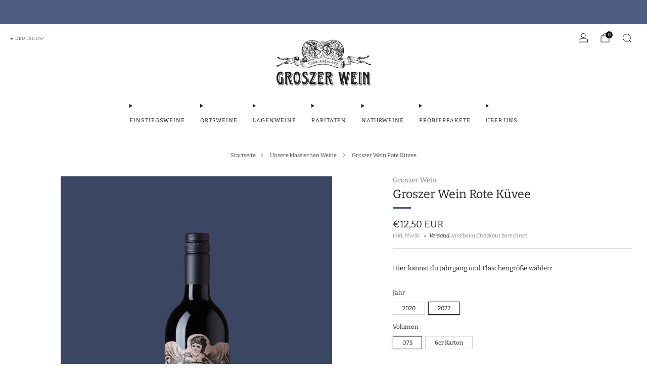

--- FILE ---
content_type: text/html; charset=utf-8
request_url: https://groszerwein.at/collections/unser-sortiment/products/rote-kuvee
body_size: 87887
content:

<!doctype html>
<html class="no-js" lang="de">
  <head>
    <meta charset="utf-8">
    <meta http-equiv="X-UA-Compatible" content="IE=edge,chrome=1">
    <meta name="viewport" content="width=device-width, initial-scale=1.0, height=device-height, minimum-scale=1.0">
    <meta name="theme-color" content="#4f5d84">

    <!-- Network optimisations -->
<link rel="preconnect" href="//cdn.shopify.com" crossorigin>
<link rel="preconnect" href="//fonts.shopifycdn.com" crossorigin>

<link rel="preload" as="style" href="//groszerwein.at/cdn/shop/t/15/assets/base.css?v=169544544746519049141731910464">

<link rel="preload" href="//groszerwein.at/cdn/fonts/bitter/bitter_n4.0eb1d888c7dcf4b324dcc95156ce047a083f85f9.woff2" as="font" type="font/woff2" crossorigin>
<link rel="preload" href="//groszerwein.at/cdn/fonts/bitter/bitter_n4.0eb1d888c7dcf4b324dcc95156ce047a083f85f9.woff2" as="font" type="font/woff2" crossorigin>

<link rel="canonical" href="https://groszerwein.at/products/rote-kuvee">
      <link rel="shortcut icon" href="//groszerwein.at/cdn/shop/files/F8C9B973-452A-4280-A3A6-BD8237E9E4FF.jpg?crop=center&height=32&v=1614327440&width=32" type="image/png">
    

    <!-- Title and description ================================================== -->
    <title>Groszer Wein Rote Küvee Rotwein aus dem Südburgenland
&ndash; Groszer Wein GmbH</title><meta name="description" content="Ausgezeichneter Rotwein ✓ Hervorragender Cuvée ✓ Aus dem Südburgenland ✓ Literweise pure Weinfreude ✓ Jetzt Groszer Weine online shoppen!"><!-- /snippets/social-meta-tags.liquid -->




<meta property="og:site_name" content="Groszer Wein GmbH ">
<meta property="og:url" content="https://groszerwein.at/products/rote-kuvee">
<meta property="og:title" content="Groszer Wein Rote Küvee Rotwein aus dem Südburgenland">
<meta property="og:type" content="product">
<meta property="og:description" content="Ausgezeichneter Rotwein ✓ Hervorragender Cuvée ✓ Aus dem Südburgenland ✓ Literweise pure Weinfreude ✓ Jetzt Groszer Weine online shoppen!">

  <meta property="og:price:amount" content="12,50">
  <meta property="og:price:currency" content="EUR">

<meta property="og:image" content="http://groszerwein.at/cdn/shop/products/GW_RoteKuevee.jpg?crop=center&height=1200&v=1606236757&width=1200">
<meta property="og:image:secure_url" content="https://groszerwein.at/cdn/shop/products/GW_RoteKuevee.jpg?crop=center&height=1200&v=1606236757&width=1200">


<meta name="twitter:card" content="summary_large_image">
<meta name="twitter:title" content="Groszer Wein Rote Küvee Rotwein aus dem Südburgenland">
<meta name="twitter:description" content="Ausgezeichneter Rotwein ✓ Hervorragender Cuvée ✓ Aus dem Südburgenland ✓ Literweise pure Weinfreude ✓ Jetzt Groszer Weine online shoppen!">

<!-- JS before CSSOM =================================================== -->
    <script async crossorigin fetchpriority="high" src="/cdn/shopifycloud/importmap-polyfill/es-modules-shim.2.4.0.js"></script>
<script type="text/javascript">
      theme = {};
      theme.t = {};

      theme.cart = {};
      theme.money_format = '€{{amount_with_comma_separator}}';
      theme.money_with_currency_format = '€{{amount_with_comma_separator}} EUR';
      theme.money_product_price_format = '€{{amount_with_comma_separator}} EUR';
      theme.money_total_price_format = '€{{amount_with_comma_separator}} EUR';
      theme.localize = (string, value = '') => {
        switch (string) {
          case 'ADD_TO_CART':
            return 'In den einkaufswagen legen';
          case 'CART_ITEM_PLURAL':
            return 'Artikel';
          case 'CART_ITEM_SINGULAR':
            return 'Artikel';
          case 'DISCOUNT_CURRENCY':
            return '[discount] Sparen'.replace(
              '[discount]',
              value,
            );
          case 'DISCOUNT_PERCENTAGE':
            return '[discount]% Sparen'.replace(
              '[discount]',
              value,
            );
          case 'DISCOUNT_TEXT':
            return 'Im Angebot';
          case 'ERROR_PRODUCTS':
            return 'Produkte konnten nicht geladen werden';
          case 'FROM_PRICE':
            return 'ab';
          case 'GIFT_CARD_RECIPIENT_EMAIL':
            return 'E-Mail';
          case 'GIFT_CARD_RECIPIENT_NAME':
            return 'Name';
          case 'GIFT_CARD_RECIPIENT_MESSAGE':
            return 'Nachricht';
          case 'QTY_NOTICE_IN_STOCK':
            return 'Zum Verkauf';
          case 'QTY_NOTICE_LOW_STOCK':
            return 'Geringer Lagerbestand';
          case 'QTY_NOTICE_NUMBER_IN_STOCK_HTML':
            return '<span>[qty]</span> auf Lager'.replace(
              '[qty]',
              value,
            );
          case 'QTY_NOTICE_NUMBER_LOW_STOCK_HTML':
            return 'Nur noch <span>[qty]</span> übrig'.replace(
              '[qty]',
              value,
            );
          case 'QTY_NOTICE_SOLD_OUT':
            return 'Ausverkauft';
          case 'REGULAR_PRICE':
            return 'Normaler Preis';
          case 'SALE_PRICE':
            return 'Sonderpreis';
          case 'SKU':
            return 'SKU';
          case 'SOLD_OUT':
            return 'Ausverkauft';
          case 'UNAVAILABLE':
            return 'Nicht verfügbar';
          case 'UNIT_PRICE_LABEL':
            return 'Einzelpreis';
          case 'UNIT_PRICE_SEPARATOR':
            return 'pro';
          default:
            return '';
        }
      };
    </script>
    <script type="text/javascript">
      document.documentElement.classList.replace('no-js', 'js');
      if (window.matchMedia('(pointer: coarse)').matches) {
        document.documentElement.classList.add('touchevents');
      } else {
        document.documentElement.classList.add('no-touchevents');
      }
    </script>

    <!-- CSS ================================================== -->
    
<style data-shopify>
  :root {
    --color--brand: #4f5d84;
    --color--brand-dark: #455274;
    --color--brand-light: #596894;

    --color--accent: #ffffff;
    --color--accent-dark: #f2f2f2;

    --color--link: #a4adc8;
    --color--link-dark: #161a24;

    --color--text: #212121;
    --color--text-rgb: 33, 33, 33;
    --color--text-light: rgba(33, 33, 33, 0.7);
    --color--text-lighter: rgba(33, 33, 33, 0.55);
    --color--text-lightest: rgba(33, 33, 33, 0.2);
    --color--text-bg: rgba(33, 33, 33, 0.05);

    --color--headings: #212121;
    --color--alt-text: #666666;
    --color--btn: #ffffff;

    --color--product-bg: rgba(0,0,0,0);
    --color--product-sale: #C00000;

    --color--low-stock: #C00000;
    --color--in-stock: #4A9F53;

    --color--title-border: #4f5d84;

    --color--drawer-bg: #ffffff;

    --color--bg: #ffffff;
    --color--bg-rgb: 255, 255, 255;
    --color--bg-alpha: rgba(255, 255, 255, 0.8);
    --color--bg-light: #ffffff;
    --color--bg-dark: #f2f2f2;

    --color--drop-shadow: rgba(0, 0, 0, 0.08);

    --color--label-brand: #4f5d84;
    --color--label-sold_out: #f2f2f2;
    --color--label-discount: #c00000;
    --color--label-new: #e5e5e5;
    --color--label-custom1: #e5e5e5;
    --color--label-custom2: #e5e5e5;

    --color--text-label-brand: #FFFFFF;
    --color--text-label-sold_out: #000000;
    --color--text-label-discount: #FFFFFF;
    --color--text-label-new: #000000;
    --color--text-label-custom_one: #000000;
    --color--text-label-custom_two: #000000;

    --font--size-base: 13.0;
    --font--line-base: 30;

    --font--size-h1: 32;
    --font--size-h2: 25;
    --font--size-h3: 21;
    --font--size-h4: 19;
    --font--size-h5: 17;
    --font--size-h6: 15;

    --font--size-grid: 13;
    --font--size-nav: 11;
    --font--size-mobile-nav: 13;
    --font--size-mega-menu: 11;
    --font--size-product-form-headings: 13;

    --font--body: Bitter, serif;
    --font--body-style: normal;
    --font--body-weight: 400;

    --font--title: Bitter, serif;
    --font--title-weight: 400;
    --font--title-style: normal;
    --font--title-space: 0px;
    --font--title-transform: none;
    --font--title-border: 1;
    --font--title-border-size: 3px;

    --font--button: Bitter, serif;
    --font--button-weight: 400;
    --font--button-style: normal;

    --font--button-space: 1px;
    --font--button-transform: none;
    --font--button-size: 11;
    --font--button-mobile-size: 12px;

    --font--nav-spacing: 30px;

    --checkbox-check-invert: 1;
  }
</style>

    <style>@font-face {
  font-family: Bitter;
  font-weight: 400;
  font-style: normal;
  font-display: swap;
  src: url("//groszerwein.at/cdn/fonts/bitter/bitter_n4.0eb1d888c7dcf4b324dcc95156ce047a083f85f9.woff2") format("woff2"),
       url("//groszerwein.at/cdn/fonts/bitter/bitter_n4.c816fa70d91ea90e3facdf24d42f14fc862a7052.woff") format("woff");
}

  @font-face {
  font-family: Bitter;
  font-weight: 400;
  font-style: normal;
  font-display: swap;
  src: url("//groszerwein.at/cdn/fonts/bitter/bitter_n4.0eb1d888c7dcf4b324dcc95156ce047a083f85f9.woff2") format("woff2"),
       url("//groszerwein.at/cdn/fonts/bitter/bitter_n4.c816fa70d91ea90e3facdf24d42f14fc862a7052.woff") format("woff");
}

@font-face {
  font-family: Bitter;
  font-weight: 700;
  font-style: normal;
  font-display: swap;
  src: url("//groszerwein.at/cdn/fonts/bitter/bitter_n7.6f54d15cb20937e632243f04624136dd03296182.woff2") format("woff2"),
       url("//groszerwein.at/cdn/fonts/bitter/bitter_n7.a83f6c3c62c7eb472ab1c4f0356455e4be4dfdc5.woff") format("woff");
}

@font-face {
  font-family: Bitter;
  font-weight: 400;
  font-style: italic;
  font-display: swap;
  src: url("//groszerwein.at/cdn/fonts/bitter/bitter_i4.67df40d17d77ae12f13ff551bfa685c46846abc0.woff2") format("woff2"),
       url("//groszerwein.at/cdn/fonts/bitter/bitter_i4.b634e2f1232e0bcbc4eca7a49cd637dc6763bba9.woff") format("woff");
}

@font-face {
  font-family: Bitter;
  font-weight: 700;
  font-style: italic;
  font-display: swap;
  src: url("//groszerwein.at/cdn/fonts/bitter/bitter_i7.485957fb58715eb0a05a877c35d35fd280cb7e07.woff2") format("woff2"),
       url("//groszerwein.at/cdn/fonts/bitter/bitter_i7.3f7595391ddb853e63ac4226f896c9702ca9b5b0.woff") format("woff");
}

</style>

<link href="//groszerwein.at/cdn/shop/t/15/assets/base.css?v=169544544746519049141731910464" rel="stylesheet" type="text/css" media="all" />
<link rel="stylesheet" href="//groszerwein.at/cdn/shop/t/15/assets/global.css?v=134991304454125571921734693784" media="print" onload="this.media='all'">
<noscript>
  <link href="//groszerwein.at/cdn/shop/t/15/assets/global.css?v=134991304454125571921734693784" rel="stylesheet" type="text/css" media="all" />
</noscript>



    <!-- JS after CSSOM=================================================== -->
    <script src="//groszerwein.at/cdn/shop/t/15/assets/es-module-shims.lib.js?v=63196245187480466571731910463" async></script>
    <script src="//groszerwein.at/cdn/shop/t/15/assets/form-request-submit-polyfill.lib.js?v=58675927338542652621731910464" async></script>
    <script type="importmap">
      {
        "imports": {
          "a11y-dialog": "//groszerwein.at/cdn/shop/t/15/assets/a11y-dialog.lib.js?v=89222317523113270451734693786",
          "animations": "//groszerwein.at/cdn/shop/t/15/assets/animations.js?v=20173222188119208611732203699",
          "cart-components": "//groszerwein.at/cdn/shop/t/15/assets/cart-components.js?v=1659450571419122661734693782",
          "cart-plugins": "//groszerwein.at/cdn/shop/t/15/assets/cart-plugins.js?v=106440815615219593561731910464",
          "cart-store": "//groszerwein.at/cdn/shop/t/15/assets/cart-store.js?v=130464189291252204961731910463",
          "deferred-media": "//groszerwein.at/cdn/shop/t/15/assets/deferred-media.js?v=67493950097962523671732203704",
          "details-disclosure": "//groszerwein.at/cdn/shop/t/15/assets/details-disclosure.js?v=116031967081969067321731910464",
          "dotlottie": "//groszerwein.at/cdn/shop/t/15/assets/dotlottie.lib.js?v=47481750590053322851734693788",
          "googlemaps-js-api-loader": "//groszerwein.at/cdn/shop/t/15/assets/googlemaps-js-api-loader.lib.js?v=103621046827594995431731910463",
          "immer": "//groszerwein.at/cdn/shop/t/15/assets/immer.lib.js?v=169763567668630566711731910463",
          "js-cookie": "//groszerwein.at/cdn/shop/t/15/assets/js-cookie.lib.js?v=3581927202830304741731910463",
          "map-settings": "//groszerwein.at/cdn/shop/t/15/assets/map-settings.js?v=166723384663313865241731910463",
          "modal-dialog": "//groszerwein.at/cdn/shop/t/15/assets/modal-dialog.js?v=103802806071022512931731910464",
          "motion": "//groszerwein.at/cdn/shop/t/15/assets/motion.lib.js?v=59724951833276193931731910463",
          "photoswipe": "//groszerwein.at/cdn/shop/t/15/assets/photoswipe.lib.js?v=36920987670241145981731910464",
          "photoswipe-lightbox": "//groszerwein.at/cdn/shop/t/15/assets/photoswipe-lightbox.lib.js?v=83729992335105174081731910463",
          "popup-dialog": "//groszerwein.at/cdn/shop/t/15/assets/popup-dialog.js?v=157033950712611029671731910463",
          "scrollyfills": "//groszerwein.at/cdn/shop/t/15/assets/scrollyfills.lib.js?v=21481897461248666781731910462",
          "store-data": "//groszerwein.at/cdn/shop/t/15/assets/store-data.js?v=8180700457614474811731910900",
          "swatch-colors": "//groszerwein.at/cdn/shop/t/15/assets/swatch-colors.js?v=84512805706095973481731922722",
          "swiper": "//groszerwein.at/cdn/shop/t/15/assets/swiper.lib.js?v=12611463653238954971731910463",
          "utils": "//groszerwein.at/cdn/shop/t/15/assets/utils.lib.js?v=79606462338798770111731910462",
          "vlite": "//groszerwein.at/cdn/shop/t/15/assets/vlite.lib.js?v=91795284406171328521731910462",
          "zustand": "//groszerwein.at/cdn/shop/t/15/assets/zustand.lib.js?v=77427273780522837891731910462"
        }
      }
    </script>
    <link rel="modulepreload" href="//groszerwein.at/cdn/shop/t/15/assets/utils.lib.js?v=79606462338798770111731910462"><script src="//groszerwein.at/cdn/shop/t/15/assets/global.js?v=127724713020932422361732203707" defer="defer"></script>
    <script src="//groszerwein.at/cdn/shop/t/15/assets/image-skeleton.js?v=128492337053524952401731910463" type="module"></script>
    <script src="//groszerwein.at/cdn/shop/t/15/assets/animations.js?v=20173222188119208611732203699" type="module"></script>
    <script src="//groszerwein.at/cdn/shop/t/15/assets/cart-store.js?v=130464189291252204961731910463" type="module"></script>
    <script src="//groszerwein.at/cdn/shop/t/15/assets/popup-dialog.js?v=157033950712611029671731910463" type="module"></script>
    <script src="//groszerwein.at/cdn/shop/t/15/assets/modal-dialog.js?v=103802806071022512931731910464" type="module"></script>
    <script src="//groszerwein.at/cdn/shop/t/15/assets/media-carousel.js?v=143100300432397342811731910462" type="module"></script>
    <script src="//groszerwein.at/cdn/shop/t/15/assets/quantity-input.js?v=144409906535918763421731910462" type="module"></script>
    <script src="//groszerwein.at/cdn/shop/t/15/assets/staged-action.js?v=169561823169142655011731910462" type="module"></script>
    <script src="//groszerwein.at/cdn/shop/t/15/assets/dynamic-button.js?v=28511553742588816391731910463" type="module"></script>
    <script src="//groszerwein.at/cdn/shop/t/15/assets/product-form.js?v=119328275327206018971731910462" type="module"></script>
    <script src="//groszerwein.at/cdn/shop/t/15/assets/cart-link.js?v=181369454576613499841734693782" type="module"></script>
    <script src="//groszerwein.at/cdn/shop/t/15/assets/cart-components.js?v=1659450571419122661734693782" type="module"></script>
    <script src="//groszerwein.at/cdn/shop/t/15/assets/deferred-media.js?v=67493950097962523671732203704" type="module"></script>
    <script src="//groszerwein.at/cdn/shop/t/15/assets/header-container.js?v=1780619278616717501732203708" type="module"></script><script src="//groszerwein.at/cdn/shop/t/15/assets/cart-free-shipping-bar.js?v=18959531279953304941731910463" type="module"></script><script src="//groszerwein.at/cdn/shop/t/15/assets/product-cards.js?v=4580352516778324741734693783" type="module"></script>
    <script src="//groszerwein.at/cdn/shop/t/15/assets/quick-shop.js?v=171646963270620491841731910464" type="module"></script>

    <script src="//groszerwein.at/cdn/shop/t/15/assets/custom.js?v=101612360477050417211731910463" defer="defer"></script><script src="//groszerwein.at/cdn/shop/t/15/assets/details-disclosure.js?v=116031967081969067321731910464" type="module"></script>
    <script src="//groszerwein.at/cdn/shop/t/15/assets/header-details-disclosure.js?v=69876517424161410481731910464" type="module"></script>
    <script src="//groszerwein.at/cdn/shop/t/15/assets/nested-menu.js?v=66017502129227738171731910463" type="module"></script>
    <script src="//groszerwein.at/cdn/shop/t/15/assets/drawer-menu.js?v=113798284679249367781731910463" type="module"></script>

    <script src="//groszerwein.at/cdn/shop/t/15/assets/product-card-spinner.js?v=761711300747438801731910463" type="module"></script>
    <script src="//groszerwein.at/cdn/shop/t/15/assets/product-card-swatches.js?v=16863055447028428041731910463" type="module"></script><script src="//groszerwein.at/cdn/shop/t/15/assets/recent-searches.js?v=160542035476173976601731910462" type="module"></script>

    

    <!-- Header hook for plugins ================================================== -->
    <script>window.performance && window.performance.mark && window.performance.mark('shopify.content_for_header.start');</script><meta name="google-site-verification" content="HcBd1lJOzvVTME_55hMOBsaTwHjyf5KN1P7FuCaVr6U">
<meta id="shopify-digital-wallet" name="shopify-digital-wallet" content="/50377031843/digital_wallets/dialog">
<meta name="shopify-checkout-api-token" content="7a13286af3ea68b3935be7ff34f69b7d">
<meta id="in-context-paypal-metadata" data-shop-id="50377031843" data-venmo-supported="false" data-environment="production" data-locale="de_DE" data-paypal-v4="true" data-currency="EUR">
<link rel="alternate" hreflang="x-default" href="https://groszerwein.at/products/rote-kuvee">
<link rel="alternate" hreflang="en" href="https://groszerwein.at/en/products/rote-kuvee">
<link rel="alternate" type="application/json+oembed" href="https://groszerwein.at/products/rote-kuvee.oembed">
<script async="async" src="/checkouts/internal/preloads.js?locale=de-AT"></script>
<link rel="preconnect" href="https://shop.app" crossorigin="anonymous">
<script async="async" src="https://shop.app/checkouts/internal/preloads.js?locale=de-AT&shop_id=50377031843" crossorigin="anonymous"></script>
<script id="apple-pay-shop-capabilities" type="application/json">{"shopId":50377031843,"countryCode":"AT","currencyCode":"EUR","merchantCapabilities":["supports3DS"],"merchantId":"gid:\/\/shopify\/Shop\/50377031843","merchantName":"Groszer Wein GmbH ","requiredBillingContactFields":["postalAddress","email","phone"],"requiredShippingContactFields":["postalAddress","email","phone"],"shippingType":"shipping","supportedNetworks":["visa","maestro","masterCard","amex"],"total":{"type":"pending","label":"Groszer Wein GmbH ","amount":"1.00"},"shopifyPaymentsEnabled":true,"supportsSubscriptions":true}</script>
<script id="shopify-features" type="application/json">{"accessToken":"7a13286af3ea68b3935be7ff34f69b7d","betas":["rich-media-storefront-analytics"],"domain":"groszerwein.at","predictiveSearch":true,"shopId":50377031843,"locale":"de"}</script>
<script>var Shopify = Shopify || {};
Shopify.shop = "groszer-wein.myshopify.com";
Shopify.locale = "de";
Shopify.currency = {"active":"EUR","rate":"1.0"};
Shopify.country = "AT";
Shopify.theme = {"name":"Venue November 2024","id":170905633102,"schema_name":"Venue","schema_version":"14.1.0","theme_store_id":836,"role":"main"};
Shopify.theme.handle = "null";
Shopify.theme.style = {"id":null,"handle":null};
Shopify.cdnHost = "groszerwein.at/cdn";
Shopify.routes = Shopify.routes || {};
Shopify.routes.root = "/";</script>
<script type="module">!function(o){(o.Shopify=o.Shopify||{}).modules=!0}(window);</script>
<script>!function(o){function n(){var o=[];function n(){o.push(Array.prototype.slice.apply(arguments))}return n.q=o,n}var t=o.Shopify=o.Shopify||{};t.loadFeatures=n(),t.autoloadFeatures=n()}(window);</script>
<script>
  window.ShopifyPay = window.ShopifyPay || {};
  window.ShopifyPay.apiHost = "shop.app\/pay";
  window.ShopifyPay.redirectState = null;
</script>
<script id="shop-js-analytics" type="application/json">{"pageType":"product"}</script>
<script defer="defer" async type="module" src="//groszerwein.at/cdn/shopifycloud/shop-js/modules/v2/client.init-shop-cart-sync_BxliUFcT.de.esm.js"></script>
<script defer="defer" async type="module" src="//groszerwein.at/cdn/shopifycloud/shop-js/modules/v2/chunk.common_D4c7gLTG.esm.js"></script>
<script type="module">
  await import("//groszerwein.at/cdn/shopifycloud/shop-js/modules/v2/client.init-shop-cart-sync_BxliUFcT.de.esm.js");
await import("//groszerwein.at/cdn/shopifycloud/shop-js/modules/v2/chunk.common_D4c7gLTG.esm.js");

  window.Shopify.SignInWithShop?.initShopCartSync?.({"fedCMEnabled":true,"windoidEnabled":true});

</script>
<script>
  window.Shopify = window.Shopify || {};
  if (!window.Shopify.featureAssets) window.Shopify.featureAssets = {};
  window.Shopify.featureAssets['shop-js'] = {"shop-cart-sync":["modules/v2/client.shop-cart-sync_BnFiOxzC.de.esm.js","modules/v2/chunk.common_D4c7gLTG.esm.js"],"init-fed-cm":["modules/v2/client.init-fed-cm_BaKRtJgz.de.esm.js","modules/v2/chunk.common_D4c7gLTG.esm.js"],"init-shop-email-lookup-coordinator":["modules/v2/client.init-shop-email-lookup-coordinator_AsFENXvn.de.esm.js","modules/v2/chunk.common_D4c7gLTG.esm.js"],"shop-cash-offers":["modules/v2/client.shop-cash-offers_CJGAYR0G.de.esm.js","modules/v2/chunk.common_D4c7gLTG.esm.js","modules/v2/chunk.modal_CILoLMzy.esm.js"],"init-shop-cart-sync":["modules/v2/client.init-shop-cart-sync_BxliUFcT.de.esm.js","modules/v2/chunk.common_D4c7gLTG.esm.js"],"init-windoid":["modules/v2/client.init-windoid_BEAAuB47.de.esm.js","modules/v2/chunk.common_D4c7gLTG.esm.js"],"shop-toast-manager":["modules/v2/client.shop-toast-manager_BxKoUqg2.de.esm.js","modules/v2/chunk.common_D4c7gLTG.esm.js"],"pay-button":["modules/v2/client.pay-button_z-2PBflw.de.esm.js","modules/v2/chunk.common_D4c7gLTG.esm.js"],"shop-button":["modules/v2/client.shop-button_B45R6hcO.de.esm.js","modules/v2/chunk.common_D4c7gLTG.esm.js"],"shop-login-button":["modules/v2/client.shop-login-button_Cwnyjley.de.esm.js","modules/v2/chunk.common_D4c7gLTG.esm.js","modules/v2/chunk.modal_CILoLMzy.esm.js"],"avatar":["modules/v2/client.avatar_BTnouDA3.de.esm.js"],"shop-follow-button":["modules/v2/client.shop-follow-button_DbQyea6N.de.esm.js","modules/v2/chunk.common_D4c7gLTG.esm.js","modules/v2/chunk.modal_CILoLMzy.esm.js"],"init-customer-accounts-sign-up":["modules/v2/client.init-customer-accounts-sign-up_bmX5DWVI.de.esm.js","modules/v2/client.shop-login-button_Cwnyjley.de.esm.js","modules/v2/chunk.common_D4c7gLTG.esm.js","modules/v2/chunk.modal_CILoLMzy.esm.js"],"init-shop-for-new-customer-accounts":["modules/v2/client.init-shop-for-new-customer-accounts_B-5s_sgb.de.esm.js","modules/v2/client.shop-login-button_Cwnyjley.de.esm.js","modules/v2/chunk.common_D4c7gLTG.esm.js","modules/v2/chunk.modal_CILoLMzy.esm.js"],"init-customer-accounts":["modules/v2/client.init-customer-accounts_B-LQITu6.de.esm.js","modules/v2/client.shop-login-button_Cwnyjley.de.esm.js","modules/v2/chunk.common_D4c7gLTG.esm.js","modules/v2/chunk.modal_CILoLMzy.esm.js"],"checkout-modal":["modules/v2/client.checkout-modal_8XaLw8OQ.de.esm.js","modules/v2/chunk.common_D4c7gLTG.esm.js","modules/v2/chunk.modal_CILoLMzy.esm.js"],"lead-capture":["modules/v2/client.lead-capture_DY4MTE6A.de.esm.js","modules/v2/chunk.common_D4c7gLTG.esm.js","modules/v2/chunk.modal_CILoLMzy.esm.js"],"shop-login":["modules/v2/client.shop-login_3JtrNRpT.de.esm.js","modules/v2/chunk.common_D4c7gLTG.esm.js","modules/v2/chunk.modal_CILoLMzy.esm.js"],"payment-terms":["modules/v2/client.payment-terms_nv8sXJel.de.esm.js","modules/v2/chunk.common_D4c7gLTG.esm.js","modules/v2/chunk.modal_CILoLMzy.esm.js"]};
</script>
<script>(function() {
  var isLoaded = false;
  function asyncLoad() {
    if (isLoaded) return;
    isLoaded = true;
    var urls = ["https:\/\/av-northern-apps.com\/js\/agecheckerplus_mG35tH2eGxRu7PQW.js?shop=groszer-wein.myshopify.com"];
    for (var i = 0; i < urls.length; i++) {
      var s = document.createElement('script');
      s.type = 'text/javascript';
      s.async = true;
      s.src = urls[i];
      var x = document.getElementsByTagName('script')[0];
      x.parentNode.insertBefore(s, x);
    }
  };
  if(window.attachEvent) {
    window.attachEvent('onload', asyncLoad);
  } else {
    window.addEventListener('load', asyncLoad, false);
  }
})();</script>
<script id="__st">var __st={"a":50377031843,"offset":3600,"reqid":"0d8d670c-719f-4138-95a0-6a927d6c3b8d-1764409450","pageurl":"groszerwein.at\/collections\/unser-sortiment\/products\/rote-kuvee","u":"e074ede243b8","p":"product","rtyp":"product","rid":5795273932963};</script>
<script>window.ShopifyPaypalV4VisibilityTracking = true;</script>
<script id="captcha-bootstrap">!function(){'use strict';const t='contact',e='account',n='new_comment',o=[[t,t],['blogs',n],['comments',n],[t,'customer']],c=[[e,'customer_login'],[e,'guest_login'],[e,'recover_customer_password'],[e,'create_customer']],r=t=>t.map((([t,e])=>`form[action*='/${t}']:not([data-nocaptcha='true']) input[name='form_type'][value='${e}']`)).join(','),a=t=>()=>t?[...document.querySelectorAll(t)].map((t=>t.form)):[];function s(){const t=[...o],e=r(t);return a(e)}const i='password',u='form_key',d=['recaptcha-v3-token','g-recaptcha-response','h-captcha-response',i],f=()=>{try{return window.sessionStorage}catch{return}},m='__shopify_v',_=t=>t.elements[u];function p(t,e,n=!1){try{const o=window.sessionStorage,c=JSON.parse(o.getItem(e)),{data:r}=function(t){const{data:e,action:n}=t;return t[m]||n?{data:e,action:n}:{data:t,action:n}}(c);for(const[e,n]of Object.entries(r))t.elements[e]&&(t.elements[e].value=n);n&&o.removeItem(e)}catch(o){console.error('form repopulation failed',{error:o})}}const l='form_type',E='cptcha';function T(t){t.dataset[E]=!0}const w=window,h=w.document,L='Shopify',v='ce_forms',y='captcha';let A=!1;((t,e)=>{const n=(g='f06e6c50-85a8-45c8-87d0-21a2b65856fe',I='https://cdn.shopify.com/shopifycloud/storefront-forms-hcaptcha/ce_storefront_forms_captcha_hcaptcha.v1.5.2.iife.js',D={infoText:'Durch hCaptcha geschützt',privacyText:'Datenschutz',termsText:'Allgemeine Geschäftsbedingungen'},(t,e,n)=>{const o=w[L][v],c=o.bindForm;if(c)return c(t,g,e,D).then(n);var r;o.q.push([[t,g,e,D],n]),r=I,A||(h.body.append(Object.assign(h.createElement('script'),{id:'captcha-provider',async:!0,src:r})),A=!0)});var g,I,D;w[L]=w[L]||{},w[L][v]=w[L][v]||{},w[L][v].q=[],w[L][y]=w[L][y]||{},w[L][y].protect=function(t,e){n(t,void 0,e),T(t)},Object.freeze(w[L][y]),function(t,e,n,w,h,L){const[v,y,A,g]=function(t,e,n){const i=e?o:[],u=t?c:[],d=[...i,...u],f=r(d),m=r(i),_=r(d.filter((([t,e])=>n.includes(e))));return[a(f),a(m),a(_),s()]}(w,h,L),I=t=>{const e=t.target;return e instanceof HTMLFormElement?e:e&&e.form},D=t=>v().includes(t);t.addEventListener('submit',(t=>{const e=I(t);if(!e)return;const n=D(e)&&!e.dataset.hcaptchaBound&&!e.dataset.recaptchaBound,o=_(e),c=g().includes(e)&&(!o||!o.value);(n||c)&&t.preventDefault(),c&&!n&&(function(t){try{if(!f())return;!function(t){const e=f();if(!e)return;const n=_(t);if(!n)return;const o=n.value;o&&e.removeItem(o)}(t);const e=Array.from(Array(32),(()=>Math.random().toString(36)[2])).join('');!function(t,e){_(t)||t.append(Object.assign(document.createElement('input'),{type:'hidden',name:u})),t.elements[u].value=e}(t,e),function(t,e){const n=f();if(!n)return;const o=[...t.querySelectorAll(`input[type='${i}']`)].map((({name:t})=>t)),c=[...d,...o],r={};for(const[a,s]of new FormData(t).entries())c.includes(a)||(r[a]=s);n.setItem(e,JSON.stringify({[m]:1,action:t.action,data:r}))}(t,e)}catch(e){console.error('failed to persist form',e)}}(e),e.submit())}));const S=(t,e)=>{t&&!t.dataset[E]&&(n(t,e.some((e=>e===t))),T(t))};for(const o of['focusin','change'])t.addEventListener(o,(t=>{const e=I(t);D(e)&&S(e,y())}));const B=e.get('form_key'),M=e.get(l),P=B&&M;t.addEventListener('DOMContentLoaded',(()=>{const t=y();if(P)for(const e of t)e.elements[l].value===M&&p(e,B);[...new Set([...A(),...v().filter((t=>'true'===t.dataset.shopifyCaptcha))])].forEach((e=>S(e,t)))}))}(h,new URLSearchParams(w.location.search),n,t,e,['guest_login'])})(!0,!0)}();</script>
<script integrity="sha256-52AcMU7V7pcBOXWImdc/TAGTFKeNjmkeM1Pvks/DTgc=" data-source-attribution="shopify.loadfeatures" defer="defer" src="//groszerwein.at/cdn/shopifycloud/storefront/assets/storefront/load_feature-81c60534.js" crossorigin="anonymous"></script>
<script crossorigin="anonymous" defer="defer" src="//groszerwein.at/cdn/shopifycloud/storefront/assets/shopify_pay/storefront-65b4c6d7.js?v=20250812"></script>
<script data-source-attribution="shopify.dynamic_checkout.dynamic.init">var Shopify=Shopify||{};Shopify.PaymentButton=Shopify.PaymentButton||{isStorefrontPortableWallets:!0,init:function(){window.Shopify.PaymentButton.init=function(){};var t=document.createElement("script");t.src="https://groszerwein.at/cdn/shopifycloud/portable-wallets/latest/portable-wallets.de.js",t.type="module",document.head.appendChild(t)}};
</script>
<script data-source-attribution="shopify.dynamic_checkout.buyer_consent">
  function portableWalletsHideBuyerConsent(e){var t=document.getElementById("shopify-buyer-consent"),n=document.getElementById("shopify-subscription-policy-button");t&&n&&(t.classList.add("hidden"),t.setAttribute("aria-hidden","true"),n.removeEventListener("click",e))}function portableWalletsShowBuyerConsent(e){var t=document.getElementById("shopify-buyer-consent"),n=document.getElementById("shopify-subscription-policy-button");t&&n&&(t.classList.remove("hidden"),t.removeAttribute("aria-hidden"),n.addEventListener("click",e))}window.Shopify?.PaymentButton&&(window.Shopify.PaymentButton.hideBuyerConsent=portableWalletsHideBuyerConsent,window.Shopify.PaymentButton.showBuyerConsent=portableWalletsShowBuyerConsent);
</script>
<script>
  function portableWalletsCleanup(e){e&&e.src&&console.error("Failed to load portable wallets script "+e.src);var t=document.querySelectorAll("shopify-accelerated-checkout .shopify-payment-button__skeleton, shopify-accelerated-checkout-cart .wallet-cart-button__skeleton"),e=document.getElementById("shopify-buyer-consent");for(let e=0;e<t.length;e++)t[e].remove();e&&e.remove()}function portableWalletsNotLoadedAsModule(e){e instanceof ErrorEvent&&"string"==typeof e.message&&e.message.includes("import.meta")&&"string"==typeof e.filename&&e.filename.includes("portable-wallets")&&(window.removeEventListener("error",portableWalletsNotLoadedAsModule),window.Shopify.PaymentButton.failedToLoad=e,"loading"===document.readyState?document.addEventListener("DOMContentLoaded",window.Shopify.PaymentButton.init):window.Shopify.PaymentButton.init())}window.addEventListener("error",portableWalletsNotLoadedAsModule);
</script>

<script type="module" src="https://groszerwein.at/cdn/shopifycloud/portable-wallets/latest/portable-wallets.de.js" onError="portableWalletsCleanup(this)" crossorigin="anonymous"></script>
<script nomodule>
  document.addEventListener("DOMContentLoaded", portableWalletsCleanup);
</script>

<link id="shopify-accelerated-checkout-styles" rel="stylesheet" media="screen" href="https://groszerwein.at/cdn/shopifycloud/portable-wallets/latest/accelerated-checkout-backwards-compat.css" crossorigin="anonymous">
<style id="shopify-accelerated-checkout-cart">
        #shopify-buyer-consent {
  margin-top: 1em;
  display: inline-block;
  width: 100%;
}

#shopify-buyer-consent.hidden {
  display: none;
}

#shopify-subscription-policy-button {
  background: none;
  border: none;
  padding: 0;
  text-decoration: underline;
  font-size: inherit;
  cursor: pointer;
}

#shopify-subscription-policy-button::before {
  box-shadow: none;
}

      </style>

<script>window.performance && window.performance.mark && window.performance.mark('shopify.content_for_header.end');</script>
  <!-- BEGIN app block: shopify://apps/complianz-gdpr-cookie-consent/blocks/bc-block/e49729f0-d37d-4e24-ac65-e0e2f472ac27 -->

    
    
    
<link id='complianz-css' rel="stylesheet" href=https://cdn.shopify.com/extensions/019a2fb2-ee57-75e6-ac86-acfd14822c1d/gdpr-legal-cookie-74/assets/complainz.css media="print" onload="this.media='all'">
    <style>
        #Compliance-iframe.Compliance-iframe-branded > div.purposes-header,
        #Compliance-iframe.Compliance-iframe-branded > div.cmplc-cmp-header,
        #purposes-container > div.purposes-header,
        #Compliance-cs-banner .Compliance-cs-brand {
            background-color: #FFFFFF !important;
            color: #0A0A0A!important;
        }
        #Compliance-iframe.Compliance-iframe-branded .purposes-header .cmplc-btn-cp ,
        #Compliance-iframe.Compliance-iframe-branded .purposes-header .cmplc-btn-cp:hover,
        #Compliance-iframe.Compliance-iframe-branded .purposes-header .cmplc-btn-back:hover  {
            background-color: #ffffff !important;
            opacity: 1 !important;
        }
        #Compliance-cs-banner .cmplc-toggle .cmplc-toggle-label {
            color: #FFFFFF!important;
        }
        #Compliance-iframe.Compliance-iframe-branded .purposes-header .cmplc-btn-cp:hover,
        #Compliance-iframe.Compliance-iframe-branded .purposes-header .cmplc-btn-back:hover {
            background-color: #0A0A0A!important;
            color: #FFFFFF!important;
        }
        #Compliance-cs-banner #Compliance-cs-title {
            font-size: 14px !important;
        }
        #Compliance-cs-banner .Compliance-cs-content,
        #Compliance-cs-title,
        .cmplc-toggle-checkbox.granular-control-checkbox span {
            background-color: #FFFFFF !important;
            color: #0A0A0A !important;
            font-size: 14px !important;
        }
        #Compliance-cs-banner .Compliance-cs-close-btn {
            font-size: 14px !important;
            background-color: #FFFFFF !important;
        }
        #Compliance-cs-banner .Compliance-cs-opt-group {
            color: #FFFFFF !important;
        }
        #Compliance-cs-banner .Compliance-cs-opt-group button,
        .Compliance-alert button.Compliance-button-cancel {
            background-color: #007BBC!important;
            color: #FFFFFF!important;
        }
        #Compliance-cs-banner .Compliance-cs-opt-group button.Compliance-cs-accept-btn,
        #Compliance-cs-banner .Compliance-cs-opt-group button.Compliance-cs-btn-primary,
        .Compliance-alert button.Compliance-button-confirm {
            background-color: #007BBC !important;
            color: #FFFFFF !important;
        }
        #Compliance-cs-banner .Compliance-cs-opt-group button.Compliance-cs-reject-btn {
            background-color: #007BBC!important;
            color: #FFFFFF!important;
        }

        #Compliance-cs-banner .Compliance-banner-content button {
            cursor: pointer !important;
            color: currentColor !important;
            text-decoration: underline !important;
            border: none !important;
            background-color: transparent !important;
            font-size: 100% !important;
            padding: 0 !important;
        }

        #Compliance-cs-banner .Compliance-cs-opt-group button {
            border-radius: 4px !important;
            padding-block: 10px !important;
        }
        @media (min-width: 640px) {
            #Compliance-cs-banner.Compliance-cs-default-floating:not(.Compliance-cs-top):not(.Compliance-cs-center) .Compliance-cs-container, #Compliance-cs-banner.Compliance-cs-default-floating:not(.Compliance-cs-bottom):not(.Compliance-cs-center) .Compliance-cs-container, #Compliance-cs-banner.Compliance-cs-default-floating.Compliance-cs-center:not(.Compliance-cs-top):not(.Compliance-cs-bottom) .Compliance-cs-container {
                width: 560px !important;
            }
            #Compliance-cs-banner.Compliance-cs-default-floating:not(.Compliance-cs-top):not(.Compliance-cs-center) .Compliance-cs-opt-group, #Compliance-cs-banner.Compliance-cs-default-floating:not(.Compliance-cs-bottom):not(.Compliance-cs-center) .Compliance-cs-opt-group, #Compliance-cs-banner.Compliance-cs-default-floating.Compliance-cs-center:not(.Compliance-cs-top):not(.Compliance-cs-bottom) .Compliance-cs-opt-group {
                flex-direction: row !important;
            }
            #Compliance-cs-banner .Compliance-cs-opt-group button:not(:last-of-type),
            #Compliance-cs-banner .Compliance-cs-opt-group button {
                margin-right: 4px !important;
            }
            #Compliance-cs-banner .Compliance-cs-container .Compliance-cs-brand {
                position: absolute !important;
                inset-block-start: 6px;
            }
        }
        #Compliance-cs-banner.Compliance-cs-default-floating:not(.Compliance-cs-top):not(.Compliance-cs-center) .Compliance-cs-opt-group > div, #Compliance-cs-banner.Compliance-cs-default-floating:not(.Compliance-cs-bottom):not(.Compliance-cs-center) .Compliance-cs-opt-group > div, #Compliance-cs-banner.Compliance-cs-default-floating.Compliance-cs-center:not(.Compliance-cs-top):not(.Compliance-cs-bottom) .Compliance-cs-opt-group > div {
            flex-direction: row-reverse;
            width: 100% !important;
        }

        .Compliance-cs-brand-badge-outer, .Compliance-cs-brand-badge, #Compliance-cs-banner.Compliance-cs-default-floating.Compliance-cs-bottom .Compliance-cs-brand-badge-outer,
        #Compliance-cs-banner.Compliance-cs-default.Compliance-cs-bottom .Compliance-cs-brand-badge-outer,
        #Compliance-cs-banner.Compliance-cs-default:not(.Compliance-cs-left) .Compliance-cs-brand-badge-outer,
        #Compliance-cs-banner.Compliance-cs-default-floating:not(.Compliance-cs-left) .Compliance-cs-brand-badge-outer {
            display: none !important
        }

        #Compliance-cs-banner:not(.Compliance-cs-top):not(.Compliance-cs-bottom) .Compliance-cs-container.Compliance-cs-themed {
            flex-direction: row !important;
        }

        #Compliance-cs-banner #Compliance-cs-title,
        #Compliance-cs-banner #Compliance-cs-custom-title {
            justify-self: center !important;
            font-size: 14px !important;
            font-family: -apple-system,sans-serif !important;
            margin-inline: auto !important;
            width: 55% !important;
            text-align: center;
            font-weight: 600;
            visibility: unset;
        }

        @media (max-width: 640px) {
            #Compliance-cs-banner #Compliance-cs-title,
            #Compliance-cs-banner #Compliance-cs-custom-title {
                display: block;
            }
        }

        #Compliance-cs-banner .Compliance-cs-brand img {
            max-width: 110px !important;
            min-height: 32px !important;
        }
        #Compliance-cs-banner .Compliance-cs-container .Compliance-cs-brand {
            background: none !important;
            padding: 0px !important;
            margin-block-start:10px !important;
            margin-inline-start:16px !important;
        }

        #Compliance-cs-banner .Compliance-cs-opt-group button {
            padding-inline: 4px !important;
        }

    </style>
    
    
    
    

    <script type="text/javascript">
        function loadScript(src) {
            return new Promise((resolve, reject) => {
                const s = document.createElement("script");
                s.src = src;
                s.charset = "UTF-8";
                s.onload = resolve;
                s.onerror = reject;
                document.head.appendChild(s);
            });
        }

        function filterGoogleConsentModeURLs(domainsArray) {
            const googleConsentModeComplianzURls = [
                // 197, # Google Tag Manager:
                {"domain":"s.www.googletagmanager.com", "path":""},
                {"domain":"www.tagmanager.google.com", "path":""},
                {"domain":"www.googletagmanager.com", "path":""},
                {"domain":"googletagmanager.com", "path":""},
                {"domain":"tagassistant.google.com", "path":""},
                {"domain":"tagmanager.google.com", "path":""},

                // 2110, # Google Analytics 4:
                {"domain":"www.analytics.google.com", "path":""},
                {"domain":"www.google-analytics.com", "path":""},
                {"domain":"ssl.google-analytics.com", "path":""},
                {"domain":"google-analytics.com", "path":""},
                {"domain":"analytics.google.com", "path":""},
                {"domain":"region1.google-analytics.com", "path":""},
                {"domain":"region1.analytics.google.com", "path":""},
                {"domain":"*.google-analytics.com", "path":""},
                {"domain":"www.googletagmanager.com", "path":"/gtag/js?id=G"},
                {"domain":"googletagmanager.com", "path":"/gtag/js?id=UA"},
                {"domain":"www.googletagmanager.com", "path":"/gtag/js?id=UA"},
                {"domain":"googletagmanager.com", "path":"/gtag/js?id=G"},

                // 177, # Google Ads conversion tracking:
                {"domain":"googlesyndication.com", "path":""},
                {"domain":"media.admob.com", "path":""},
                {"domain":"gmodules.com", "path":""},
                {"domain":"ad.ytsa.net", "path":""},
                {"domain":"dartmotif.net", "path":""},
                {"domain":"dmtry.com", "path":""},
                {"domain":"go.channelintelligence.com", "path":""},
                {"domain":"googleusercontent.com", "path":""},
                {"domain":"googlevideo.com", "path":""},
                {"domain":"gvt1.com", "path":""},
                {"domain":"links.channelintelligence.com", "path":""},
                {"domain":"obrasilinteirojoga.com.br", "path":""},
                {"domain":"pcdn.tcgmsrv.net", "path":""},
                {"domain":"rdr.tag.channelintelligence.com", "path":""},
                {"domain":"static.googleadsserving.cn", "path":""},
                {"domain":"studioapi.doubleclick.com", "path":""},
                {"domain":"teracent.net", "path":""},
                {"domain":"ttwbs.channelintelligence.com", "path":""},
                {"domain":"wtb.channelintelligence.com", "path":""},
                {"domain":"youknowbest.com", "path":""},
                {"domain":"doubleclick.net", "path":""},
                {"domain":"redirector.gvt1.com", "path":""},

                //116, # Google Ads Remarketing
                {"domain":"googlesyndication.com", "path":""},
                {"domain":"media.admob.com", "path":""},
                {"domain":"gmodules.com", "path":""},
                {"domain":"ad.ytsa.net", "path":""},
                {"domain":"dartmotif.net", "path":""},
                {"domain":"dmtry.com", "path":""},
                {"domain":"go.channelintelligence.com", "path":""},
                {"domain":"googleusercontent.com", "path":""},
                {"domain":"googlevideo.com", "path":""},
                {"domain":"gvt1.com", "path":""},
                {"domain":"links.channelintelligence.com", "path":""},
                {"domain":"obrasilinteirojoga.com.br", "path":""},
                {"domain":"pcdn.tcgmsrv.net", "path":""},
                {"domain":"rdr.tag.channelintelligence.com", "path":""},
                {"domain":"static.googleadsserving.cn", "path":""},
                {"domain":"studioapi.doubleclick.com", "path":""},
                {"domain":"teracent.net", "path":""},
                {"domain":"ttwbs.channelintelligence.com", "path":""},
                {"domain":"wtb.channelintelligence.com", "path":""},
                {"domain":"youknowbest.com", "path":""},
                {"domain":"doubleclick.net", "path":""},
                {"domain":"redirector.gvt1.com", "path":""}
            ];

            if (!Array.isArray(domainsArray)) { 
                return [];
            }

            const blockedPairs = new Map();
            for (const rule of googleConsentModeComplianzURls) {
                if (!blockedPairs.has(rule.domain)) {
                    blockedPairs.set(rule.domain, new Set());
                }
                blockedPairs.get(rule.domain).add(rule.path);
            }

            return domainsArray.filter(item => {
                const paths = blockedPairs.get(item.d);
                return !(paths && paths.has(item.p));
            });
        }

        function setupAutoblockingByDomain() {
            // autoblocking by domain
            const autoblockByDomainArray = [];
            const prefixID = '10000' // to not get mixed with real metis ids
            let cmpBlockerDomains = []
            let cmpCmplcVendorsPurposes = {}
            let counter = 1
            for (const object of autoblockByDomainArray) {
                cmpBlockerDomains.push({
                    d: object.d,
                    p: object.path,
                    v: prefixID + counter,
                });
                counter++;
            }
            
            counter = 1
            for (const object of autoblockByDomainArray) {
                cmpCmplcVendorsPurposes[prefixID + counter] = object?.p ?? '1';
                counter++;
            }

            Object.defineProperty(window, "cmp_cmplc_vendors_purposes", {
                get() {
                    return cmpCmplcVendorsPurposes;
                },
                set(value) {
                    cmpCmplcVendorsPurposes = { ...cmpCmplcVendorsPurposes, ...value };
                }
            });
            const basicGmc = false;


            Object.defineProperty(window, "cmp_importblockerdomains", {
                get() {
                    if (basicGmc) {
                        return filterGoogleConsentModeURLs(cmpBlockerDomains);
                    }
                    return cmpBlockerDomains;
                },
                set(value) {
                    cmpBlockerDomains = [ ...cmpBlockerDomains, ...value ];
                }
            });
        }

        function enforceRejectionRecovery() {
            const base = (window._cmplc = window._cmplc || {});
            const featuresHolder = {};

            function lockFlagOn(holder) {
                const desc = Object.getOwnPropertyDescriptor(holder, 'rejection_recovery');
                if (!desc) {
                    Object.defineProperty(holder, 'rejection_recovery', {
                        get() { return true; },
                        set(_) { /* ignore */ },
                        enumerable: true,
                        configurable: false
                    });
                }
                return holder;
            }

            Object.defineProperty(base, 'csFeatures', {
                configurable: false,
                enumerable: true,
                get() {
                    return featuresHolder;
                },
                set(obj) {
                    if (obj && typeof obj === 'object') {
                        Object.keys(obj).forEach(k => {
                            if (k !== 'rejection_recovery') {
                                featuresHolder[k] = obj[k];
                            }
                        });
                    }
                    // we lock it, it won't try to redefine
                    lockFlagOn(featuresHolder);
                }
            });

            // Ensure an object is exposed even if read early
            if (!('csFeatures' in base)) {
                base.csFeatures = {};
            } else {
                // If someone already set it synchronously, merge and lock now.
                base.csFeatures = base.csFeatures;
            }
        }

        function splitDomains(joinedString) {
            if (!joinedString) {
                return []; // empty string -> empty array
            }
            return joinedString.split(";");
        }

        function setupWhitelist() {
            // Whitelist by domain:
            const whitelistString = "";
            const whitelist_array = [...splitDomains(whitelistString)];
            if (Array.isArray(window?.cmp_block_ignoredomains)) {
                window.cmp_block_ignoredomains = [...whitelist_array, ...window.cmp_block_ignoredomains];
            }
        }

        async function initCompliance() {
            const currentCsConfiguration = {"siteId":"4147393","cookiePolicyIds":{"de":96225756,"en":62229469},"banner":{"acceptButtonDisplay":true,"rejectButtonDisplay":true,"customizeButtonDisplay":true,"position":"float-center","backgroundOverlay":false,"fontSize":"14px","content":"","acceptButtonCaption":"","rejectButtonCaption":"","customizeButtonCaption":"","backgroundColor":"#FFFFFF","textColor":"#0A0A0A","acceptButtonColor":"#007BBC","acceptButtonCaptionColor":"#FFFFFF","rejectButtonColor":"#007BBC","rejectButtonCaptionColor":"#FFFFFF","customizeButtonColor":"#007BBC","customizeButtonCaptionColor":"#FFFFFF","logo":"data:image\/png;base64,iVBORw0KGgoAAAANSUhEUgAAAfQAAABMCAYAAACbOEUmAAAgAElEQVR4XuydCZgcR332u6q6Z3ZXXsvCOqzdmdm1rNiAApg4CTn4iElCTgi5yJc7+fIlIRwJYC5jMOY0Boy5LwM2NsYnGHzhAx\/yfQrjQ\/jSsTszu5Is27Ku3Z3prqrv+XWq9+tt9RwrrSTHbD2PH4N3pqe7uqr+1\/u+f+HNj\/kZmJ+B+RmYn4H5GZifgf\/xMyD+xz\/B\/APMz8D8DMzPwPwMzM\/A\/Ax48wZ9fhHMz8D8DMzPwPwMzM\/A82AG5g368+Alzj\/C\/AzMz8D8DMzPwPwMzBv0+TUwPwPzMzA\/A\/MzMD8Dz4MZmDfoz4OXOP8I8zMwPwPzMzA\/A\/MzMG\/Q59fA\/AzMz8D8DMzPwPwMPA9m4OfVoCfPzb+zc2DdezX78H7ncl6T+9mH25nVV5M5yZsX7uVA3k+re+GB0vcyF\/c0l+8sub\/ZTPxc\/37y27OZm7m6h9n85mzmaF8\/2+75ZnvPc3WtubjOXL237PzOZk7m4jmS38+71mzupd119mZv7uu6O2Df318L4YA9wN780PDwcI\/v+\/3GmEVRFPFv5Qy79X1\/h7V2+yGHHPL02rVrm3txfTU8PBw0m025F9+d8RUppV24cKFeu3Zt5HnevjgYXd3KypUri1NTUws8z3uBUupQrbUvhLBCCNNsNp\/u6+vbtmHDht2e53E\/+3XwjgqFwiFRFL0g+448z5sSQuzWWm+XUu6u1+uT+3Izq1atKmzbts3fl2tkv1soFMzIyAjrp9N7kytXrgympqakMWbO9+OiRYsit35aOWPxb65cubIwMTHBPtinwZrt6ekx69atY43ofbrY3H2ZZ1SlUinIm2Pu2fd9OzIyEnZzz53WS19fn163bl1ydrQ0RMcff7z\/+OOPF\/IeMzWP3FPLNdTpXvZlCt3a4ffbGVNx3HHH+Zs2bQr25Tncd+Xw8HAhe3YyF\/V6nfXEvXQzxKpVqwL2NN9NvsC7d9dK5rTT3uzmt55Tn5nzA+Q59XSpm1m5cuWhExMTC6WUhymlFhtjlkkp+fdCIURi0PnGs8aYpzzPG\/M872ljzLNa62e2bNmCIWs7BgcHD\/d9f6nnecs9z+vRWlul\/v8ZqfWszrfYkBpjQoyXUmqn1npHGIbPdnMvne41+TuGs9lsHiKEwIgv1VofIaVcKoRY6HkeB6AnhNDW2i1Sys2e522KouhJ5mZ8fJxDa86M+8DAQF9vby9G\/HBjzBIhxBFCiKXuHWFwWa\/WGDMhhNgphHiG+9Ba856eWbBgwbPr1q2b6PaeFi9e3O\/7\/uHFYnG51vqwbuesm88ppXA6NoVhuHVsbOzpvO8w91rrF2BPrbU4Ui3H3q4ja+2zQgjWcz3P8VmxYsXCZrO5lHfOPO9jBiZZsyx03tEunK7e3t7tGzZs2N7NvO2PzxxxxBHDSqnlSqlDjDF5jhv3zcG\/zlo7Xq\/XG3lGlLlqNBrLlFJLjDGHtrnXSSnlziiKRsfHx5n7GcM5zouVUsu01staXIf7wVEdl1I+Va1Wt6U\/t2zZsgVBEBxmrS2zhrnfbs+X9FpKrpn3XaXUs41Gg\/3+9FNPPbUze5+s36mpqSOCIFhirV3Sau1wfrm53dbK+R4YGFjMdTg7tdZFzj5rbWyf3Dm4g3Xc09Pz5Lp163a0mnvOYM\/zSkII9nMf303uy1or+f9CiAlr7aZarbZ+f6y3g3nNnxuDPjQ09HKt9XFSyl+11h7ted6Q53lsbiJpIcR\/T4W1lsOIjYTRetjzvHu01rePj48\/1ulFlUql46WUr7bW\/o4Q4nBrbZS6bqevp\/8eR1NuUU9Za58SQjxurb3f87y76\/X6E7O5WLvPDg4OlpRSx1hrf8vzvGM9z3uR53lEDYkBjb8uhGhaazFMD1lrbw\/D8Hqt9VN5G31v761SqazwPG+VtfZVnue9xPO8X8CpEEL41s4IEtikvCcO3i1CiBHP826NoujeMAyf2Lp1665u7qFSqawyxvy2EOJ\/uefu5mvdfoaD\/FYp5erR0dEb8740MDBQllL+ihDiP4QQFWtt2whkL9fS40KIu6MoumB8fLyWvY\/BwcFjlVJ\/aK39dWvtL+C87YNRZ83i\/OHksWarxpg1Uso11Wp1TbcTN9efK5fLzO9rrbUYz56c60sOe8\/zvmyMuayvrw+jwdqaMcrl8i97nvd6a+2xQojhNveJE7XJ87wzq9Xq9dnPHXnkkcuazebvse6EEL\/e4joYny2e510rhLhldHT0zvTnSqXSL1hrf01K+VrP817uoteuIs5kHSXXy+yt9M884nnezUKI1dVqdW3OfAx4nvcn1tpXCiF+yTlBMzaqECKw1laFEGf6vn\/Phg0bqnnPW6lUfsda+9ue57H3cXLZC\/GhbK3luTYIIdZora8eHx\/nHMwdnMFCiH9253vs6DhnjesoIUREBtbzvMtrtdrnM6W7uV56B\/x6z2eDHqdvrLVHGmNeJoRg0f+iMWYFUZ9bNDMmnIXuFjcHEl7luLV2g5Ty4jAMVy9YsGBL3kZPLjI0NPQb1trfs9b+o+d5FYxOevO02Th5Lz426hzyRDrW2s0ckGwwKeVdQRCsbeepdlpJziMua61\/UwjBQfVCz\/PKnucd4TZSXg0dR2fMWvu4lHKt1voWIcRPe3p6nmo3L53uhQOu0WgcpZTicDvO87xjPM8b9DyP99RqjTI\/bHQiBxwNDNe9WutLm83m+m6MeqlU+gPP8\/5LCMGz83v7NDLvmuzBPZ7n\/aBWq30778JDQ0NEI78uhDgRR8Y5Ubn3kLeOsgezO\/yya3qNtfYGKeVZo6Oj1VWrVqm1a9ditON0Ublc\/kUhBIfpGzAQ6YhmLyYjSetziO601jIHI+69rJZSPlar1cb34rr79JVyufxmz\/PewP73PC8vsmYdsec\/LKX8bqty2+DgIAaUeXq1EIL31WrUhRA\/s9Z+qVarXdvCEL7e87w\/9Dzv91tchHXPfj\/HGHP92NjYDIM+NDR0ZBRFBCj\/7nkeAQSOVFd15m7Wjbunu4UQ37PW3lir1X7mgh\/mKnYchoeHj9Ba8ww4S3\/iDGf2HsjiPSyl\/LQx5q5W779UKv2WEIK5+Bu3F1mfyd7nmls9zxv1PO+71lqcpLG8aN8Z9P\/jed6veJ53VCbTwvUmXQBwYbVa\/fS8Qd+nrXXAviyGh4eLpMaiKPo9Ywwe20pnrPbmJr5irb3Y9\/0HRkZGnm11gVKptFIp9SpjzAnOQO5zTTLnt+7yPO96a+259Xp9Y7fp5dR14prXU0899RKtNQfBX3ie94pZTkpiTL8phPi+1vonY2NjpAS7ihCy97Jp06ZfkVK+zvO8PxBCkCXoauRErD8TQnxICHHb6OgoEVKrwcaWpVLp\/wghvkgWgBprVz\/a4UMppxAnbJ3neefX63UODn\/VqlUyXc926e5jpZTv8jyPzBEOzKxGJ4dRCHGjEOIanNK+vr6nt2\/fvjBdtiFDI6VcJYR4q7WWwznOWM3qJjp\/mOhuted5F9dqtTucM9GV8el86c6fGBoa+gtjzJ94nvealMOa\/iKO6nYhxCnM0+7du6OFCxeG69atS+rH8b2SzRBCsEb\/jPfV5pd53pt43qVLl961ZcsW32Fh4rq6i9B\/XwiBEeRaCfgzfUkcDLKCXybTs3Tp0sempqZET0+PXbNmTTQwMHB4EAQVY8x7Pc\/701S2sfOEdPkJIcQN1tpvKKUe2L17d71YLBYajUYzcZaHh4cPi6KIOcFZemOLtUPpEsfgs1LKh0dGRnYdd9xxYs2aNczpdDboiCOOeHEQBGQJ\/9PzPDKorfbjBUKIHyqlbt64cSNZ1BnraHh4+FhjDBkn5gSjnl3Lzwgh7rLWfr9Wq53N77j7SRyVA7Yuu3wNs\/rYXG\/cWf34\/vpwqVTqFULgnf2153m\/6aKf\/hbpNtLJSWTe6pY+a629sFAoPLZhwwYiwuSlz3j5xxxzTP\/U1BRZABYl0Wa7tNysH9\/dJ6nMh4wxZ3med1e9XsdodD2WLFlySKFQOEoI8Xt4w6R6Pc8jNTXbwbOvt9beKYTAsD+UrfN1uiC4hqmpKVL8HG7\/m\/qZEGJRl4FG3uWJIj5irb2tXq9zkOQOgEQ7duxYLIT4R2vtx+bCiOU4F6T1KE9cXK\/Xv7h8+fIXSSkX9vb2ri8Wi9sBXB533HHBli1bhqSUf84cuJRjp2mb\/nsX65bPfhanyxizRSl1tLX2NUKIi5MULriFIAgW4oTi3FlrY\/xHl9fu9l6ZC9LH39BaX+F5Xm18fByswwEZlDZ83\/81a+1\/uVIOWIH0ICX8oBDia8YY0rk45TuDIFjTbDZ3JPe6bNmypUEQDAsh3ueMaKv7v0wpdVoURbullAVjDGscDMPNnB3Unplna+1fWWvf7Xke+IlsKYAI\/3Zr7VlCCDJQL3A14N2NRmMDDgcAViHEm4QQf+7KiIfM4YSSZblAKfV+rXUJf8Zai\/P36Ojo6I\/4HfbRxMQEwGLW77uttewpztn0uFwIcZVS6tpGo7EbrA61bSll1Gw2NyZ4IJzbMAxfaq19hxACZyk3Y2atHRVC4BSeYa1dm43SK5XKIs\/zBqy17\/c8j2AlKasm90Td\/KtKqRtGRkZ+SunC4YXGm83m9rnEJ83hu+j6Us9Xg\/4SIQS1mH9x6du2gKM2hxceJF71qZ7n\/ZANxUK01jaKxeLWvJR3uVzGkXizEOK3qbV1\/Sa6+GDqPklbXi6lvHJ0dPQqZ5C4QqcIWS1fvpya+euEEH\/kUn5d\/HLbj1C\/Pstae129Xr+bw2pyclJt2bJlqgNiWA0NDVW01n8ppcSY\/Q6\/0uZdJOlc\/p0XRVLzfNAY8xEhxGNSykBKOdFsNnctX758+5o1a6br0zgSWusXRlGEw\/eOfZ2AFve9TQjxE8\/zLqlWq18vlUp\/JoRYYa29ta+vb8Pjjz8eg6WOOOKIJYVC4XhrLZEa6cauRwejC6jISCnfaYz5vrW2opSiHPR3nuedXKvVLkr\/0NDQ0LustX+TGIY5NujJT\/GbP2w2mzdu2bKFFCrvcRq01PWD78UHBwYGjlFKEc1yLrBH04NyzR1Sym+HYbhJSvl2wLGe510ahuHo5s2buVcPZ9j3\/Rf4vv8Jz\/P+ts1tnN3X1\/e2ycnJsrUWLMgfUpqqVqtkg6aft1wu41B\/wlqLQ501xpexx5VSP3IGlWh+0hhTC4Lgxxs3bsRBomTyL84R+7W8MuJeTBVfITsADuXsWq12wuDgIHuUMgOG\/aZqtfq59HXd2saAgktanPlNMgwXB0HwgNYaQ4uzdJgQIqljT5dgnHFlPx7fAdMChujzQgjuBSc+PeLsW6VSIQjj\/[base64]\/\/krX24+5e2jldlAfBI+BgcdgUc+rNvJO7pJQfDMOwB7AQ3rzneU\/4vv\/TdKnkqKOOWtpsNnEgSMv91T6\/oPwLUIK411r7vXq9\/o1SqfRBAFBCiB9QS6zX6w\/yNXcvgIG4F7IULccsQXEhjqcQ4m2e511jjPldKSVOHKnnt9ZqNTI806NcLlMm+mtr7Qtzoqw5mSJr7WPsG2PMGWNjYxsGBgYKc82UaHWjy5cvrwRB8LfWWuq0GIzpIYRgnTxgrf2KlPJJY8wXncE5x\/[base64]\/msK9\/3T3NYJs6VaWaDtZbvvV1K+WBPT4+anJz8CFlc0vjU5mu12q1zstgP0kWeVwa9XC4PGGNeKKX8N5fC7AchnTO3UGrgm9cwztZaovCYf532Ml16hwX3ZSllzRjzAefx\/URK+aPR0dE90JbOoJMGw6BnI\/SkToMBBFyGl0pkibEiogLZCpCPWmoJKkiLw5XP42x8Z2pq6sQFCxYc0mg0CsVisblr167drZDnoHSFEL9rrWV+QJTnDmcISVkTZeIMMTcgzknHZgcGlvTpJZ7nfUIIUdRaJ5zUp8fGxup5P0LE5Ps+kSmGhJpZdvBOJq21OE2UFfDkeW\/MYa+jyVD7pawB2vZhPHZjzBeklC9yqUycsNtdaQKAVjyOPPLIIWMM6XYyA5RkuD7PCx2G5yELMGNvuPfDgbbAWsvv8Y6y0Uj6GWKEsrX28nq9\/v1KpcIBTXR4MYd7rVa7z93LsjAMwTJwKFKLzBsAy7i\/Z91azX4Gh4cUKesdChGp9Rj8Y63lneA8vMla+0vQ0wB\/VatV3tf0cAadiBHGQzptylyQ3YCyCGaDOcJRi9esA27iYC0kC9AKcOp+iPVOPfUkrTXPBFVyVxAEu2dDN9ybs5K6tdYaYw4qm1RsepDSZp1+0lq7XghBGYa1f55S6sGNGzdi8BNnnT30b0lGqcW9XK61\/pRSSjnmABm721esWHHC6tWrmTOxcuXKBY1Gg2wJv8X+Yg7T491a64t83z\/UWoujdzLOoed5l6Uj9FKp9H9TOBjOr2QkNepNQgjWN0EAZ80eZ75b2zgUybnDu73eGe+LWbvGmNdRA\/c874pqtXpuZu2wdt\/HXswadGvt5yhXTkxMPLJgwQJS80TWm6y1d1GWGBkZeTS5ljPoZEdwuNoZdM4G3hmp\/6+lsyiUsUZHR3t6e3txOv6B9H7G+f+JMeYtxphNQRBwpr3NZaW+0CLi35vldtC+83wy6KRZfsMY81eku13dPDuxCdUJwBSH071EcCDJpZTQzDAOHPAvttaywTh0LwVlSgpXCIE3yGIC+fnjJMrKLG4i9Ld4nsc9vCxzA2wovN\/riCaNMaBhQQM32VRSSg6AQ6y1oLyhM70MlL4DbWUNDJcG8fkeUnbwmCkHwBHPSRvFoJuhoaF\/McZwmFGjSm9+rsUBwP2RasNLxVnh\/gqOC\/67jtbWm6W0uWe83hjzdd\/3x40xzBF1+rFqtUq9aw9RExDmQog\/9jyPVHNevewpHC5StFLKGzzP+1mhUJjYvn17EAQBwkCk915njIEyA\/[base64]\/4Moj7UBx1MrPhSEjhGBuWGtE+ifxowB2hRDLoiiCDUOEmB7xO7fW\/kcURZcVCgWi1dc5FsIp1trv9vb2Uu6LaXWlUulf3bphD6T3NJRZjPg9Qogr4XAbY9jbIrW2E\/49TgbpcLIzRPrQVsky3FKtVh+oVCpfNca8RkpJxuK6arWKkzw9XMqdZ2NPwiVPj89Qi5+YmHi8r6+PDNDXrbVXU1dnb6dR786gn2CthXrGvSRrptWa4Nl+IIS4dnR0lMDLIigzOTnZG4YhZdK\/d85SOuXO+32j1pr5AbsDGJf38X5HqztoeglzsfCfLwZdOY+XAxFPEU8TzzY7R08LIaB\/cDgCOGk4Q81CBKhCmhKQBBEe6eA7hBCfN8Zs933\/KGMMHjx8cFLW9TzBEBehtzLoGCi83EsAbhFF+b4f04eCIFDGGNTC+KdPa81B8NdCCA57HA08zey4JIqiU4IgiD\/vxEFGx8bGQMJPD7zWarVa7Onp+ZDneUQFbPy0QlWS0sb4XuwO\/aejKFqolMJZwIgR\/TFP3A+1NAx7epCWZLOca4wBnYvBflIIcR2GOEtrq1QqRMh47DhQ6Ug3iTYxOGdBdULMxv3QcmMMXjXc\/NgJclHByzFeRPOuHMIm\/aCLfi4oFotPp38fyp6UEg5wDADjnRhjiGYRBIl5q4moRfKA\/DfejZQSRw+A0l8KIQA0tdpDa621J\/u+fz+1zyiKToMvTPTHukoOsg4GHecCgwew7fJms4nA0B7qRNybU8TqMcYstta+1CnpkeKu+r4PVuFLcHCJ8Jwz+lD65bUx6HHpAMckCILLp6amJoMgiFDdYj6KxSIcbhGGIY4ftVEyUxykZDFIrWYH2YL3YNCttThyAFgxphi8GeIpc3HAJddwYFBYKKTdeW\/pEdPWrLUfYF86kCLCQPekI\/RKpfJKay21c9DYLSNInBYhxNXGmB\/7vs9axUg9orU+7eijj24+\/PDDvT09PS9if+dgOJgLsoekuTmr3uSAfMwlaXcyPtPCN20M+i4ic2vtVdbac7TWDd\/3eca8CB3DjsgRZ8gx\/G9r7ZooinYgxFMoFCgLEFx8TGt9WzZg6GDQcawvmJycfKy3t5cM1Jc8z4M1dElPT88jaRxS1qB38f7Juo0JIT7j+\/4PUbFcuXKliqKoV2uNQeesI\/uRNug\/sdYyp2iPgCUCFT+plDp18eLFD6exNl38\/nPuI88Lg85mXbBgwUpjzPRmzamRw+MmfUvE9jOH+oX2gbgH\/GsPJTY8ancQEc3csXPnzrMPPfRQNu9vGmNI4ZDGfXe9Xidy2UMlrYNBfxhOsFLqoomJiYdAmzvVOjZSrFZHtBVF0bhS6jGtNWkuKBiIn+RRmi7VWn9cSkkqmA3\/YjZxtVoFSTw9HPKT2jYGPS+tSzT3hJTyijAMv1UoFA53ClYr3XXZ4GsdIJA6LNFA9kDD+3\/GWnuSMeYWKeWfCiFCpdRPlVIb1q9fD8VkepRKpbcKIahfv5R0bepPHK7Ufr8bBMH7JyYmqIe\/gDS6AzMBLNsppST9HEfUhIjWWub2aaXUMLVia+0\/CSHeu2LFiu+uXr16hlgKwD1jzAAI5CiK4r8ppRDAwHlBXQrjZFH6SzEahFJqk9b6yampqR29vb2sBQ6nvD1EduEu3\/dPjqJol5TyWAdGWySE+EAURT9JkNMdDDq1QlKm0KmucFEdzhUOUN7vYtgpdzCfm5rN5oNSyh6lFFiOj5M1UEqdYYx5NMsHbmPQZwAwBwcHj\/Z9v2SMAUuCU0iZiH2AwiLpU0BggPtgeeSVUh4i5a6UqkVRdARKZ3xfKXXNyMgI73O\/jESdjTSsEIKomP02A1sD5dFaiyP5Sv4uhNgspbw1SQuXy2UiOpx10Ng4t60Gzi3ZPXAKlEpwIACzndnb2\/vMs88+C6UWIR+yZVBq0wOw5CjYEillEjxQGydtfk6tVrsls49aRehpetZZw8PDw2EYLpdS9ltryZ7Eqf\/UtWIhK\/f3ppTyoSiKCCrg21On5x5OCMPw3iwSfBYGnVo\/Yi6nCSEuJPWezsrshUFPbv+rjlb808MPP3z39u3bwfAANuRdEwjNMOhKqTcjMmOtBRdA6fHZKIpO70Y8bL8szjm86PPCoFM7dwpOf+zSuHlThOISXvNVRGbWWj5LdEiKHDqFJuoQQuD9Ut\/7HoIYo6Ojj5XLZTw6FJmIfq6s1+scCLl8xaxBz6SN7jHG\/NDzvKtdGpTaGhs7Xc9mo11DRCWlxLkAsQ\/dBoBfdnAtPFEiShwQos5HqtXqeZlNT1RLKg1ELCm87NgohPiGMeaGer3+k0qlAieZ6JnMAGsE5atvEFm61Bxzh6BFeiT4ANKLl7tUOAcIBvlaKCLpD5fLZdCs1Gxf2CLFy+H13lKpxDMBYAPMhdIXjhTviPnH+75Fa\/0tz\/MeJfoIgoAU\/m86QGKC5s6+q5iLn9zP5s2bXymlJP3+Gy4LkShVpevpHP5XIrKBk8JhYK0lco4vk8kG3c4zCyG+Y61FjY66IA7DeqXU6aOjoxi++J4Sgy6l5HAhHZyepi0ubftJ3\/fvogZMOtIpc+UadDc3ZKLuNsb8CPlcV\/r5OyHEzYVC4Z1RFO3MprdbGXQAY5QJwAMAGOK9ubQ1ey7J0iBq8qiU8rPUnnksZwRARmfnB6zD+zDoWuulZBPAjhhjLsxTspvDs47355dKpX8UQlD+4N5n6KgLIcjAwdvHeXyBMYa\/\/6BeryMQ5A0NDQFOo5ZNANAOgIZRrmKUjTE\/U0q9x5UtLlVKUeJjUv6IujTnVuYZ2YuwI76ulHpSa82c4nRe5fbnjMxKmwgdBUVKSZeDlyiXy\/\/s1PIQUepzKpbTaygp26BO58CLpMWRAwZ3QOkQTMFbqtUq9zZjkXZh0C\/[base64]\/UK\/Xr26z+WJsQaVS+Qc2txO14RQhUiTjALAMY4UxIGJD0Ieo6XDH4\/+nFtf+EgAmIQSHN5QlSjQY1+uazeZNCQ0qa9BJ42euB3DyUaXUZ8MwXOf7PtQyom36D9TQ16f84CLNOFp2kVeM1XAKgxgf1hiR\/eU9PT2n5DVOaROhgzWBlghm5O5yuYwxBATF4cfvY8CZM8oi7C\/WD9QkDBWZnOx4gL3KvVtr0bDneYTv+2ePjIyw1vbnAGeD00SminJLVr\/\/684wwP4AEwBq+9v1ev0WVCe11mAMyHSQAcmWnNL3zbphL78bRgNiKVJK1hqYBhwz0t+UJTCWACXTgz3HPGL8KQFC+6L+\/TWt9cM56e5WETp79jL2RX9\/\/7U7duygBIWzC4aHdwZGgH3Du+NZKJ3Esr3IPDssCeuGjAu0PRQHP58nOz1Lgw5I7rNKqUsAs6X1CPYhQieT9SD3Z4y5d3x8fNytUxTjZqDccZaklCgHCq31a8GMUOKYj9D357ab3bULpVIJI\/wpz\/OQMM3Wmp924KqPAkRzHjGgKepgn9Nagxytjo+PU6+U5XIZoAqiK0QgD0kpSWsTlVBb+pIx5qZ6vT7DS07fLgZdSgmKMg8UB5gEpaPVIMGllPA5QW5fqLV+vFAoxLXiycnJicMPP3z7jh07\/h4lKXS2W0QE5y5YsOCE3bt3xxroPBO1r3q9Tip4egBA456IhtKOgTPoIE6JKE9xNTTSgBhhUqmfiaLoThc5Jc6fhT\/r0NMYNkB86Z87HyBaGIaknHkvRPJfXbJkybUoXCXePfraCGs4Sd70wUqkj9ztd6i1OhQ87wowF4Cc2JlCpQqcgzGGzAmlFg4vHDTmHYMGVuH7SXTVYknxTKpcLnOPZAAwfgDPmA9SyNQhcR6IIInoH\/J9X2qtWSPMEYddesTZAyHECb7vX0zjCiklOAiESN5fLBbPXbhw4bPpOp1DX78GA5gGxbmLgrz+mZTy85RhWC9ETURQDq\/[base64]\/lChUNicVapsE6GzdgDvXmeMuVkphVohGR4yEI9IKVnnOB4JqJEMEv+HvYgzA5ofHj3ZKtDk1zj9gBmlMx5+Lwz656SUROij6fT9Phh0bgMHFwDo9Y1G445isXgqKXdHW46zcS5bNMOgu7LQDq31p+dT7rPbS\/vl0066ktQ5XHE2aVYy8G5r7aXW2muVUoBCSJdz+IEyvqbRaKzZunVrTMPhnS9fvrxcKBRe4gwFqUO8dQ5HUlgnFgqFe9ppqHcw6PdwqOKB+76\/3RgD5WRrGIagaXcZY2KUrzFmgVKKSIdULdEQ0el0etAZYuoDZ\/X3979lx44doEJJ3dPY5PZ6vU6dKhlEoOmoJAtUug3kqu\/750ZRhDgFoC2ir3uklN8zxmzIqjFRSwTJL4SIa4kZvAIH4nVSyvN5H1BEANpFUXRTsVjckqR6S6USgBXq7BjraWSsA6RxIN5orT3bIf9xBOiqhkcfN8kB6Dc2NnZYEASkRzEM\/INTQyRKDR\/Vr0faKca5CQL9H9cXfd8HoDUZhuHTvu+HgIimpsA0WSQ3Y4cmDEPATGivY7CyuuCkWXH2vuz7PiAonhEnk7TeJ4rF4qVOTnSam58YdFcymhGhk7Wx1hIhnyalfID1ggOIUxkEwbYwDHE4pr0p7pN\/CoUCAMs+YwxodYw6YDUwGY+PjY3lphU7pNzPdc7UbdCkpJTQ4uK1AZCQefF9H6QwNXH42W910W\/[base64]\/1FK5XKcYhmuEgwy63m4KTODEACrWb+TkoY+cAzpJTr8oA4KeERlLXw6KmJ3aeU+kSaN5l31x0MOocpOsKXOfQ2xgEg2f2gp0lna61BkyNIAdI+0YzOUtZIiQG8os58UqVS+ScXmYLYvqlWq33N3Rt65UUp5d9ba4ks8viuRNQ\/RP+cBgukqekSxYHdSru+VCq9wkWTZDJAVE\/XkIUQ1LIRDyGtNuQQpdTeSdk\/kLTRrFQq8OHRDid9Px0ppa6FRCPpdSIc5n4rEWAWkJMC\/AHcATwIQJD0++fCMNw+lxKjXfD4cY6gEt6hlPKNMdCMkOf8qTHme1n2Ae+og0GPG89Ya78I+poSA2ux0Wj8tFAocFARPZFJor75uNb62ezzAoainzzgrIULF+5CcrbFukWMaQ\/amnMqMGjQEnHUXiylxMm9f2pqCmnTniAIuD7GnLVA2YesSd4gagRFjjwvhgK9BhyUx4MgOCfhe+\/9adD5m+68AN3MPWZph9Ri4clDVSW7AMbjk8VicXUYhjjL0K7As3Q7TmYtwpyB6yyl5P2dzZ7XWn\/[base64]\/v\/9dbZTVYkMIcAUOKVEXtKhCoXBtIrnY6vE61NBjJLgQ4hIXZY3B2XZ6zyCX4YJS0\/llF0FgoKe9y9RvcoDTjhJZ0TNRIXN66DgMgJcu5LNoLe\/atQvkNhEJjkxcM06u41JQnyJqEEKMa61xIEhVvaenp+fcbDSZfK9SqcDTB7gCmpnUc3pQV71dCPFBh4ylzsx\/ezyNZF6xYsXRURRRIniXEIKILzuliezuVzCGxWLxkQ0bNiBqkv0gdWNqo7StJWOAAX2gVqsR6ezBf9+XZTk0NPRWYwzYC9KkWT1wLg33+B0oUDWbzZcZY5hbZCop98DJ34OW1Qrl7u4z4STDtb3Rocih1qGJwDsgSwDIEYT\/t4wxD+UAy9Txxx8vnKBJy\/lok3InawT9kFTw90H6k+aPoiimqUFpJGInE+BAha1alPJIAJfgsp\/v+z7pbOhQdwHWE0Jc0aGhzr68uunvDg8PI\/lLdE7ZJFu\/xnGnVkwpDCeT5j0A5W5TSv2a03AAWBpfrxNoSwjxBWhjDnCbdLXD2Qa0SFkM1UZKW9PXoy9CtVr9j1KpBO8b54h7vKFWq5GB3GO0MuiuFh5rSoAAl1LG782h2NEJgIJHdituSuP7\/n2ZnvXclDzuuOPkmjVr2IstZaX3l0HPzDMqeWQKyDCit8A5uYfSpXtuMkF7tIB2k\/cTUO7zBn1OttPcX6QNnzk+iBwg6+RSqQRlAo4snvINWfnCvDtz\/bl\/2RiDHCQpLGrtbZtKdDDoAE5YbKSNSQ8B5mCjcEBT58SDJuoi3ZWt76VvMa5r4hQQRUdRhLfPxqc+T4QOb9hz8qqoN4FwPinvAMJ4gzh13jo1NiKCDyROQd680LpRa019\/D9cWiv9MShwlDneCWhOSknDD+pzm9JIZlcDf7nrFkVauhVqGMeFBjDXum5NucApSi+wEKghSymfmsv0LfOolCJtjeQntL8sjx+gEanxC2q12qdKpRK9rkHm805uDoLgo729vZN50XEHg57MK3xiskqk4FlDrBfKFLA1KAcxP2c6AZ1YpnS2o41B5zCHkw1vHF47YC\/qEEmkRKONWKvAge9agsUALVE7hfOPlKgQAnnOrxtjLu3t7d2ndsDdPq8r0UHvRCEMCmZ6cGYA2iODsASaKvVs999wnpKMUrc\/x35EdpfeAkcDvFRKkTGEaknpL92CNZ5nHLN6vf42UOlgeXjPZEZcx76uDbpzZilVkRXhvInfmwPA4XQBHCVKp0x0chiGt2\/ZsmWP+ng3DzqbGjq4JffPbGvoiVgP2iEVp3ZJSXS2Y96gz3bGDuTnS6USaGmAR9TP0+krPE+AURfRFMFJW5Iipl6HehegnjkfHVLu+\/[base64]\/rk95DXpnmoqKo0+GgDLa+yuVClQ3FP+eNsZcU6\/XoWbuMdqk3Lu6R6fJ8SFjzN1RFMXyyEEQmPHxcYx\/p2ZP8W8cIIOO1vppYRhuDIIA3AVsC6i4ef3t2z37vEHvdmUcjM+Vy2XAJVBAAJekowOMGiIRyAte4D4HqpR69Q2uS9mc33JehJ7XCKbL5jB59we39GqAdL7vI6IC4pxoeacx5qSFCxfen0SCyF0CFnP1biLv9EjUsd6ilLpKaw23\/GXgDGhOUa\/Xoc7kjsHBQaJpQEIoa2V1sUnrElW\/CTSv7\/uA1chy8N+\/lG73mrRPRWCG2qQQohV6mMgF4wioENTubePj49Ma0HP+EjMXLJfLUAdBzFKygcebTbfGbVvRLTDGkHVBP512nSDKb27HimhXQ+\/2uZDRBBPCgexQ+TggW8bHx\/foNbA\/DHoX9wnI7AqnWoamAZkdKG2I+3xo8eLFF6cZEF1cb68\/gsAMSmJktdw7pbSWNuqPuJa6sBWOI7PkqIu8d5DfME66HQAkbzHGfFMp1XR9JhB2oUTBmTVNRXU1YiJpsjxnlMvlU6FGIlBEdiorFpXcwBwYdNrGvgvAqZQSzQIEtnaFYfh40ve808POxqA7bfdZg+JcyQmnBlwNQMw\/d84VTk83LbCTx5g36J1e6EH6e1I7hRdKPSybBoXDeymHXa1Wu7ZcLpPiAuGKt3zL6OgoQK05H90Y9C4imvR9YQiJXOgmNoowjTHm9iAIANbQ1AMkPGnWu6WUZ6UjYFpz+r7\/Kikl1DcQuukR8\/P5fhRFiKUQMVGX6pdSovV9Y6vJcYZ4qeNXE\/3PiKwdyO8\/kx7cWmuidIAsn8mgrNUxxxzTt3v3btCoOBzUGXHMciP1pFkOnGil1O0TExNPdHvo7OWLVosXL+7r6+uD244U57ScaZLtcGlwGk2cEobhhJSS1CzYAvq6n7JgwYI1jz32GFmV3DEXBh2n1fXfZq3gbKEZ\/7OxsTGof12NfYnQW\/wAFD4wDwilUP+nhSvpUtKkZHag2KHFfdH+2ost7ksef\/zxct26dR9zdfQZDBLP8wBjfoU95dolQ3la5jAj0D7zBJ5azTGZG6iyp8K5DoIA5TVEj2CloAAZG1A3iM7BnlxK85NKpQIanP19vjHmRjQA8n5kXw06e1Up9VZ6t6Pu55pBPauUojVzIrncdg0dCIMOFsB1sbt1YmKi1tfXB+4GEC+NpiiHUbLsZq3PG\/RuZukgfCZYsmQJ+uSAVlB\/IjpPU9biPt3oKYMuLpfLbGAEZc4HhZzTR3dOHqGD9Gv8G7M06Ig9wBeFGw2v9I5Go\/FUsVj8VYeCh+P6SZpwhGG4IY0Cx1g0m03qcNQrs5E0gJlt9AYOguB2GkU43ik1WlqhgqrOHbRhDYKATQSADmR0NrKOvX5jzEYU7KSUGP1F2e5K7uKiXC5TCz4a\/rbneTRs2aPdrfssWQVqjahV3SCl\/GbagZmTF5i6SKlUYk0hroEeAHSlPfqwu3aWoL\/Ry+bAx1hR436CXtdpVbi8+2sn\/crnuzykLpVS0rWr1xgDFeuNGAeEebqdk7k26JSGQN4TcbrucigQAvIiogKHABMAgZc9uNXd3vO+fK5UKqEnj2ATlEJoWslcT5d30C2XUqJ2SF8H1CKpec+m5XATCpwx5l19fX1rAJmWSqW4fzltVV1PgOQxCEAoK11FdqxcLtMIisZDACtva7XOE4PuGhSBWp\/ttCTNStDFoASBw\/IsuvPdZsEOkEEHuc4eu318fJx1BRAWp4jSxR6aAm3O2HmDPtsVciA+z2GLx+uaXhB94kmnIzuARCBJ8W4fKpfLqHVBt\/qmlPKe\/aVK1Y1B72J+Yp1ygEhO6AQQ0aPU39Aah+1kraV2DXiOHXwWPOFsHZJat0ul81lYAOkBSAYQzMnMhxMDASwDP\/6SPIpV8mW00JvN5iFSSlLLzH02bRnLe8J7xsgopf6ZtooYndHRUWglMwagM2hYURRBP6QsAjedaBiU\/4zhDl6yFbxf2qXeODY2Rq1yzoebv4TiNAMrkPwYSGbYBlAgoWsZYzCspMCvzarCzcagz\/JhMAQ4VzSPIXKBWoVBz6U65V0bg+4MXLbbWre3QhoUdTIMIv+sh46Gxr5rswpgkbmkyQf69tcXCoWzi8XiVCsqXbc\/vDefGxoa+ldjDAaMDmxpQxjL5sJlDoLgO41GA3odkSuOGoYjyzqJm6m4Wi4OYPoMQisC1Udq8nfV6\/VnyuUyan8xPTDjHJAR+JqjJz4upUQoCxrgSe26gM2VQXdqiGhegIDn\/eTu1by5PhAG3bVGJuUO4HablJJMBwwLzv03OBGg7DmUl4qfN+h7s2H293eOOeaY\/snJSVCaUF\/oWpQ9+B8zxqCORA1zHQYdXqcQ4itQvlL8c3H88cerdevWAa4g\/Ra7uFnBDrib1tqpYrG4ax+EZYguiYC3cy1nCOGGx15\/KkqIBUpc9Hef1hojCF0JYQrquPwDbQx1JIwHyHbANjOG07hHvAWAVozoTf0GFCpanX5ISkmtlbomZQvQ\/OAOYqR83oAO12g0eto0QKDT2AcRo+jp6bFRFBHdEOl+qF1mZMmSJUf09PRw4FNCoV5JjZEDdDrzkrp\/JGtRKaNd6ld37dr1tOsDn1Dz+Hfcr3tv1iLCNVu2bIHWA60Oal6MqE39ftxyE5aAlJJ0Ms9H2YID+xSl1HmHHHLI052MVRcod+6fd4XRQAqUlqX8Nw4vnDv6kCMrC9OB\/07ESRnmzlqtRsajq9HGoMfKfU4yFCcQo8XvZvtMc49QvmhKAtZh7eTk5Ob+\/v4FjhGBOiNRKSp239da39TOaezqpvfhQ0NDQwDecHJhduDIJgPJXEpYZKlOg9ERRRFguBPpO5D6XFIKQ3GNvcdaicVj8mrySZeycrnMecX6hhWQ7oEODuOjlEqCIECW9N30l9dav91hIXLXcdqgO1W35Bb5POcN5R7eTdK\/nkwEv8u5wzuk6dKbnEpc7HCxrp9rBh1wYcLkMMZQroGl8BSNrowxZD044wDfzhAzysEqzRv0fdg3++2r0J4Qs9Baf9gdpFmD\/ogx5uOpjfRhJzP6OWPM\/XjLfIGD28k6YiQ5kOOuQxyc0zvjv7sT4YnDKb6nXq9DocgdHSL0hId+LXKO9OK21h4LgCpzMdK1d8L7dfXy3VprPGfSlfB3QcwS\/dystb48DMNtebVk0NmONoYxR60qPaYlcdFBpj84GtWoSNHZq1qtAmxrNfxly5YVi8Uigj0cTjP0kkHO0rkqiiKik0YQBCDs6WqHQV\/b6qI4ChMTE4uMMbSq5VlJiXLw5SFZY5qP53mAmEjfUou90zlnQaFQKLSiinWzKJctW7a0WCwiTkF0RSo9S8fC6aIV6FcQCbLWohv9K+5Q+VhPT8\/3WvH407\/fwaCzDjGoCBHBJ95sjMHgIJXK4YXYCRkNWsfSKAbK3jHGGBwoDHq2TWjLR2\/[base64]\/jDfZwHe4Ln38JpQ+GCkdRbSSG5pNhL63tDUYA1B1AZ468a0zhBDgM9DXOIr1hcZIjtxwdt7mDfqc7aI5vBD0E6IiRBFymloQSf2MvuWu5oJY\/ymu2cnpxWLxgSTKThmRNxhjoNAw4p7cLuKhAxsRIpscLfZrarUa1Jvc0cGgk0In2r6QqDiKIgwzNW4Qr2kVN8AoGPXzpJSg2jc7YBlUFg5R1OUu8X2f1o4zupilb8pxbqlXwp8FeJYesADQPmdDkBaF\/gcPfp2U8qrR0VHq1K0GXauoucEjxqCTYZjuXuYM+oe11nQlo9cwqV8kYj\/YzqC7H1NLliyhXzTgMtpV0gUNZ4bnzhXZcbSxb2qtf9Tf3z8OinlycnIwCALKFttGRkYAAHZFwUkeGGQ7PGDXgjGvVSYGFtAZYETkMpHoBJhzf6eSRXpSOxh05DmpRX8BNT8p5dNSysmdO3fqYrG4XClFeh1jyXu8TClFdyyYCv\/meq7PhUEHlc5auA4OdRiGR4L+Jj1vrcXAJVEmrYcpCf0I2d+enh4U7UDbn+REZ6BqwUG\/rq+v7+F2Wa45PCZaXmpwcPBYhFs8z0NkJG2ocRRBuH+rWq3+V6lUovzzBzkNknDwwel8t1arnVqpVChz0GyItZp2QNGM+Doa6rVaDRwBrT4BcqVT84BeoXq+xfV4AISJUuQOpdTH88pUKWPaqjkLIDcyDQgsneX7PvoQZJWQlua9gLVAIMmi0heGIX0HyFocg6qm7\/undlLFPBgG3c3TocYYgIsjQRCc2mw20UkggwZmBPW\/dp3w5g36gdhgs\/0NR8kqSSnhYLMQs5cgSsSo3HHEEUdsefLJJ6G3\/[base64]\/vj4yM+FprdMGpkSGTi9xjHlCM68Gbv0IpBaWPRhpkMtZqrTcuX758e1YDu9N6q1Qqb0cVLtE3yMjb8vVv79q16229vb2BUgrQFOUdGsgA9NqUpwqX95sdDHqSRflYvV6\/NDNvdBkka0B0OTE+Pl5Hwc8pgBGp3DZbUFxSQ8exS+2nmC0Cz75er7N24R1jCKBVQeGasWZdahS6HhkeVL2oCxNp3iSlRBMCdknH99\/p\/ezr31esWEE6+3+5DAzGc8YlrbVn1uv1N1YqFbATr3NytmBWkgE9EWf6klqt9hU69rmWw5RnUH1M9hp0sHNobrN06dK7tm7d+hVrLdF8euAc3OP7PowTkO\/0P2Csp9tamuqZfe42ETrS0ADJaMjz3cycx90Dy+XykiiKAnosGGOg6FG6JNrdppTa6xp6BpA2Q8t9NhF6+jpJhI5BR2ueDoTWWrA0Z6KgKIQAb\/MfTjyMYKDVmDfo+7p59sf3nUEnpYzEaLbtJD9JJPyRIAju2LBhwxhiHxh0rfXpURQ9lEKDS9caERlSFNVI3QBYiYdbVHC8qWl\/IYqiuzZt2jRaKpVWIuoipRyLomh7IuLRIUKnxnglKe3+\/v6HnCxrokVPWg\/vPj2I0m+mtV8QBHjVULsWAZbjOVo12kgu4CJ0yghE6NQwp0e68Qf1Tkd\/[base64]\/ONM0l\/bhzXZJDhQsr2h\/V6\/fxyuUz7XQw\/6yFt+MnsQTnD6BDRE8XjbMbDOYrTGvda6xdJKdF3iMt7WuuL2\/WJ79Cc5Vpa5uIM0mUODIOUEgBggZq50yzA8ONklVy2cLExZkwpdWq7zEB6omaTcoeHTp8FHKHZdFvLMeg4Cs9AsW02m2B1kCNGRAs2DyyPRPo1Pc\/873mDvp\/31l5d3jXlQPucVDpp5ex4hPqKUurWjRs31kql0geEEL8opfzsxMTEQ9ma88DAwDFSSmgiMzSenUHnYCXdfkp\/f\/8TAMImJyd\/X0pZor9xoVDYkGi8x0JZjQAAIABJREFUdzDoHBI\/0FrTgQnpVzTbkc3kYKYGiy53lhpFly1qXFupj1prX49eOaCVxYsXP9wu8sSgK6XotMZmnpFydwadA4Y6OAadlDsGnf7b12zcuJFsQqvhDwwMFHzfTwx6tucw1zsFqdZms2nhudKMQwhxchcp9z1+M8ECuGfA8WqlcY8T91Ep5U\/[base64]\/CcQWevwdQAj4FmPAh3hJ2uKxQKN61fv76lJGsarZ\/[base64]\/4MBGiOcULIgsMa1C193wGuwccl5X5NuwidMsX27dt726DcicI\/4Ps+am4oc+ExI9fYTQ19j0dB3Wtqago++x9Za+ldzoG5JCf9HkuwkmHA4EZR9Jd0uCJ65V66oSqWSiVEP1gDpJNR9MqOtTADtNb3FQoFKH4ojkFrIvW3up0qXN47apdyR2ebd4PCnlMs+0zSDx3Hi9Q+PDVjDIcXa5HIeZkQAjT8+XTi63ZLtonQYz0HmBSHHXbY\/du2beNdkim5ximp4QhSbklrB2CsP6GUuoRsSRiGoKe5F9T0SLuDvN7vMq8dnp22wi9yNX6UALOZH+6PmjPPxn7Mai2QEToHuijCOAMDAy9USsE8oXSVXjdgN8BwxAwXB65MZ3y4zetZt2AvpJRQN2nq8nUp5aVBELTVuMegk6G01qK8ly5\/4AzSo+HHrh86ES0OB90LkV8G+U7JhnpzkvVhX3GO3ZwVqWo3lwfRoD9jjDk71ZSIjN4rwAKAf3Fg1uytzxv0bg+FA\/m5JUuWHOL7\/gsAjQghQKpmI9ssuhS08suklF9F8zpBuSf3fOSRRx5DFyYXccww6ICOMOikoTC4dHfD+LqaM7WcW+v1Or\/XyaCT2sIBoNc3UfmnhRDVKIo+g4PgqBccLGnqBR40OuFEfz9EIAfaGpE+99QOjQ5tjTSgu99sS0vqs2x6HCI0wKnbEYmgD9+2hg4PPQxDonl46AD6slQdULnvQVjG9\/3FAMtcXfGUfRH0GRwcBPBFZgQ8ARSo7DunnSd1RyhHnxwcHETOFucHA\/JQrVajpthq+CtWrFgQhiGAJERHqGVOo7jdl4jC79Raf8T3fQ77XzHGvEEIsZDaeU7Hqo5bokMNPemv\/iWlFHVOENKgq6lpk4Eao6+4w18gzEOExTvnPq9DcazjDbgPtDHoHP6xQe\/v739gx44dRHrHep6HljbtQNG3h2OeTkdzVfp+X1YoFG5oNBqUe1gr1JKvnJqaesRRDLu9vf3yOed8k\/Wg3EXafTYDvMTpWuubx8bGnli+fHlFKUUXt\/c5A9lKHGmP3xBCUOO+PIqiO5VSON84bh\/1fR8MzZPtMkttInT2Nl3WbtRaU44h6mfPkO5+SCkFAh4hIlgklGlebIwB4U4W8c5uNBSSBzlYBt0YQzkD8bCHk7KEaxeMFDZMjywQmFueN+izWeUH6rOJuAnqY04XmVRSehPFQg1Ew+Pj46BL3wdVQyl1FmCWbB\/0oaEhgDGAZDBQpGqnR9qgs1mNMaR08Gzx0t9njFnTTQ3dRegYdFTOAJWBXqbeTL2W2tprSblx7VQ9b7e1FjnK8+v1+ifdwcsBREqNtoooceWO4eFhaH04HtQ7aY2aHnjo6FRzQINiJkOAAeMguLKdo5B0H3Pp+mmluCRidhQcIn6ckaMcepbo\/6P7YtCpczp1QABogBizjgSFQaLDb1Sr1TcNDAwcq5TioMaoP9DOwCFU5Kh1vH\/e74zhSi93oDzo+\/63oyhC0+D9zjF7lA5d3dYc0xfuYNBrQoiHnCEfxwHkvUspvxCGYW18fJwsy\/Qol8s01lkhpdwipaQMhDZ4VyPNQ8+A4ojQvwVvnD4ISqlY8MS1vcXpwSBCY8t2B8SpIxP1ZdcnHYf6QbTJlVIHpFVqpwenvOL7PsEA9DXKB7MZsdOKASTjMDg4eAQYB2hmLoORjcLz1lMC8DzDaRlspqTm2u2+o7+\/\/5y1a9eiAdCyPNGmhs4+\/h7RttMFoAT2C1rrdyTZxMzaidu7aq0fNsY8sWDBgi3r1q2LUfGdxlwadCklWcvjrbVpzj\/zFNPWUqC4M\/IMOvokjUbjcK017B3ebXbMG\/ROL\/Qg\/T2mTjnPnzpeFmlNuvI81x\/8lkqlwkYjggHgsyYrpditQXe0FJDMLHYW\/6fr9TpGOeatd5Nypx5pjPGllJ\/[base64]\/lDHmW0qpx7Ja2zhwURSBUJ8sFos7Z8Pz7iblHkURhyEGHSwKB2+PMebPXSQEVz8ebg3Q6pWMFM4RFNO\/[base64]\/w52IUtGu6gkFfmlFeIoK93NHMrnLtCOk8Rq3qnizaepYG\/cPW2iellBiuL1OjT569G4NO1sBaq6SUNGAg\/f+OUqlElEP9FjBWtgEEm\/rbfX19b5uamlpprQVMB\/[base64]\/0envzyWDnqhYNpvNuMeHswlpTNK8Qe\/0Qg\/m310qHUUxeM5EAMkg+ryFhgf1ev08NJQd0OkOKeWd2Q5P3Rp0l3L\/oBCCGjTI4o4GPUlFp0FxiUF39ax3T01N9fu+z6FHCQHQUdZIfR9QXrPZfDoIAiIBUuVx286enp7decbEqekd63pPU1NKDwA6RP9vRezD87y\/pHWqlJLU83fa1Zvb9UN36m1ow79NCIFULZE0XGnEcD6bYA32Zc2Ad9Bak5YjSswDrtHI5kJnhFBVQ3CC90XkXh8bG+PwnR5Lly5F9o5SBwc0cx+LpaSleJ0mN2IWULEQbqEeWeE9HHbYYRetXbuW+ZyVeA2\/kRehp\/i36ZR72qCflwIC7ctUTn93FgYdoCl6Dm+31o4FQcAcvF8IAfYgfS\/8n4estWj6A5IUvu\/jMEFhO3l0dJSU9UEFxoHDCYLgF0i7002v24kEcAtlTWsNRRIgIrRMmrCQfQBPAM0yjyGR\/YkYKGetfatS6gat9T\/AxBFCHA79spsWz12k3H8uDTqAXdrj5oCM5w16twv9YHyuXC5TwyPtS\/o1DWJC6hBxmQtJS5fLZUBfr0TaVClF96Kr0vc7C4NOrZ00IrSWB7LCD7OM0D\/red5jWusP9PX1NScnJ18spaRO+ss5jUmohZ3j+\/4dYRjGHHDP8+CQfktK+UReq0MOrAULFqw0xqDqlT2wOHBpHkFqHBoW0rBx1yJqVdVqtWXDE\/[base64]\/vnGGPgsgMsvZiMhJSS\/hLU4\/foL5HzoLEUNE4PGvhKKRxUqLjsoW+3k5hOrjUfoc8ExaX7TDhsVbbnwLxBP2g7rosfHh4e\/htjDP2+OZSpASeDGjepsXNqtdoHKpXKPzqZTGRdb8n2ip6tQUdz2Sm\/fSmt5LQXBn0DkTcp24mJCVK9H3O83fSz8EykKG9BDhZnQgjBAeQjOGKtvTYP6EI9yendc2CRcsvrMw5HnH7ar0AtyvM8VM++UK\/Xr241\/SiSWWup45MZQRkrfdjFjADf9z8ehiHRywlCCLjb6LqfPxdGCEelUCggkoHqH1r4M5q3OO72TThzyKVqrcFP0IaWHu8YknXuhpOyDQIsfw0QJ4PWjp0eyh1TU1Okjnt930f2FGcKXjjvYDzLmOhi2U5\/ZBY1dCL0\/WbQh4aG3kkXMEd\/SyPW9zDoQoiXMqe9vb0\/ITNULpc\/43keOgpZHEtMI3QMjcsqlQq6BezTy6WUqw9wH\/S81yJXrlwZNJtNUrOg9slO5ckLZ797GWh9pdRV1trXWGuhhKHn8GMpJQ4hdfR\/76KVKdLEsDJ4r5wDOAZI5N4lhKAfeTv55fieOhl0pRRgxp+rlPvk5GRvGIY4j4mk9nzKfTaH0sH8bKVS+V2kTV2UngaTJc07AJO9vVwu\/wYIclKlTuea6Hh67E+D3iblzj2MOqQ+eu0g599Cww2nXpW+RRDjGKJPk2pHXtYJWDSMMd9s0ULUX7lyZd\/U1BS9zj\/hUskzDixqwBh0UlOgdD3Pozvbp6vVKhrQuaNUKmFMSbGSVoRKNi3Hipa5EILoHobBy2nIQsROcxGl1LWJAM++rJl2Bt1dl1LEzUjnutIICGsDH9cYc9v4+HiM\/kYVzvf9RVJKONJgEgDY0cs8eR5U4da7LM\/pg4ODfyqlJJNBoxGYCqf4vj+5N7Xz5PmfKwZ9lhH6sWSpGo3GfQg0uXIW2Q3KH+l+4XRng9d8ca1W+\/LQ0BAdxMjojMEWQGFtX9bBHHwXh06Wy2XKTfSEmCFGkr5+Zo2fKaX8XhRFoP4x3qcDbJNS0ijpSCkla6mb1rVPWGtpBwotkLatOBWsOSh\/96axOW32YqzlTj\/0TLe1BOV+0FLuzBmlA2PMhX19fY9OTk5yZoAbolnNXivF+b5\/COUOB+CdQVsjQp836HOwMw7WJZyuNGASGt3PAJO5TXhhs9k8qVgs9gkh6EQF+OWnU1NTp27dupUonjqydxANOmh8jDQgPoQeEIJB2S2LtCZljNrUe40xRJ8cJDgooIsTre\/saxBveMMb5N13300W42PU5jIHLobrG8hDGmPW+75PGhsE+aeWLFly2Zo1a6hx7gFcqlQqHMpvtNaiSAbaPq2vfq0DHn7fgfyIPi4krR8EwU9GRkbQwGbEh6n7hyi4K0QtXwSRa4yhTkmdjOfPcn5pEoIMK3V0MimoCVJeuBHHImk6AWdVa02phrINQhT\/fWP\/\/3mg9V1J+r5Wq6EGxnXg8+NcocRGTX2fBgZda818ogCYlTDO1tD3W4TeqoaOXKkQIptyh+dLM5p7eZ+lUunv3LqFNpfOLE1Za7cIIc6t1WofHBoa+jtrLQ444Msf12o1DNhBH0NDQ38EJsCVnPYAWWbWBP+XvXSh1nq7lBIGyYcoQURRBE2M\/glEhuAxOg2koK9gv7gOjzj4GOIzwjAcbScalVy4TfvUeYM+H6F3Wn\/Pvb8nSG6aRbiuTgltJjEy6Hufp7UmjVWUUkI1GgnD8IxisbgpMTD706CnDMW0UpwDxSFKgwoddfOknvgKh96m9pwesdETQrwVFLq1dgV0Gzo3IYTiGjDkvSCYABh\/QIFo1EONmR6O33mN48GCnqfv8+eJNoaHh3etXr16D+BSpVIBs0C6GQnLrPjKt2j7SppPCIG+NVQvaqwXknpPRDJcU5y4zenk5GQ4G9Sto5iR6kd2lbr\/jOFq6JQMaNgC\/ebj1lraYl5ljLkj0cAfHBz8bSkl8wzALcss4JrIrp6stV7j2oFiUFGFI\/swa1W4vJfzXDboDpyXa9Cd6tu9aOQzj64V6V876dnkUZNe6t+s1WpvLZfLYEMw+rAuUHDsWsluf548dFRD8tkxHOhC1nYgk8wejKKoIqWkD\/f\/tda+d+HChZdMTU0dFobhPzuVyrbXoQQkhPgm4EHEiTzPY33RUAg2xe5upIp\/nkFx8xH6nssrr6baaT0\/p\/4OsIUoy9EyOJjT8ofca9y3WgjxJZeyBu2NDjVp1xvr9ToIXDs8PAxHMxGW4dCZHo7ydKvrvRuD4uaqhp426MaYqSAIhgCxASpr0fmNZjSgtYnY\/9x19\/qYUuqCBQsWPJPXFMQJjvxTiwOLjm23KKU+aYxBm\/6NRLFa63t6e3t\/lpbIJZ21e\/fuF2itSa9iTAGczBDQsNZ+hMPOUdZIUQOOO6mvr+87jz32GPccR+LDw8Og71\/kQECPoIfd7cIaGhqCigd1DXGZ4RyDfpu19gJ4+vD9SWUKIYjUz\/N9\/4GNGzfSrKcfDrUQAsAcjkmWzz5OqQAlQsRjHDf2j40xIPc\/TF\/mbhu+tHuuDga9CrreWvslY8xmpRS16m1a62+Dct+0aRPZnTkZexOhJ01v2siexveGEhpOp5SyaIyBRcCcP6i1\/mChUNjVjeGak4dscZFKpQJ2JOmoxv9uNVi7IQ1nyNzAtHAOClSzD1er1UsHBgbgQYOuBjxIxq2dwMwPoPAhhoRsr2OG3HPooYe+t1vWRAeDfjF7gEyK1ppAZhWORxiG983Gge4098812tp8yr3TG3uO\/71UKiFBCX8bdCl87vRINJRP0FpfgdCJlJIaII0Zvlav16FsGahQxphXGmNmNGdxB1IM9NofBh2HI0m51+v17cuWLespFAoIS5zuADrwduPnAWRDW0fqT66hAofQZ+ndTL\/sIAhy+0yXSiU07EnrktKl\/pu+Hs0YYr4w3Zdcj2j+jk74tWlFPdehCsoSTR4ocSQHdtxA3tWp6emMBjVKapQOiObf7UQypt+Lk6wkUiNlflmxWDxh3bp1ZAPapd7jFH25XCalSUcxpHqnW1W6d8W9XA2wLwgCmkwgPYvcJR2kPquU2rhr167dxWJxmO56nuch1Zk3bkWUKIqi85ykJ1kGVPto\/LKvinfTv9dBy30UhTuadhhjUH8j20GHqW+6hhT73aCTzcpBuc9IuUOP1FqTWQL0llcCucJai7wxcqmUGHiOOvXVKIpGs4p3B\/q4abf3M\/eCHgH96d\/ptBsAm+KgLBVCfKZarcZtlcvlMgh3JJopP6R7o2cfDS14pHNfYq1lX5JJI3MB5qOr0cag13D8rbUwDNZorQFyYtDfZYy5N2kf3dWPdPjQvEGfi1mcm2v8j4\/QmQYORWMMtTnqkNnOa4l4ww9ppGCtXUPvXGvt0fRKHx8fB61sVqxYcXQYhjRnIeqbFsk4wAZ9m+sYhGAKNTjqefSUTg9SyaBrfyil\/[base64]\/vTd1De72aKtInRXx6ccAx7gC1JKMk3QJbcLIS6hB\/Rc0r5myUOfYdDJ3OzYsQOnEYAl2AawGulxl6N10YTEc5RLi\/4BuIZZtNTtZkpn\/RnXZhgdc4SCWBMzRgpTgbYF7yFuaOSaK4EHIPtzdr1eX80XK5XKa621aB+w59KtVKevS80cHfL+\/v637Nq1i34LnDl0UyRriPHtanSK0NH0d33RaepEeeojhx566IPdtvft5ibmDXo3s3RgPvO8MOiglQuFAtxookG4nBzySP6lB0aLNoEXYLSiKLJa6\/qWLVvYpHZwcPClUsokiuVQSo8RGrD4vk9zFlSypnnodMLaR9paOkKn2QAHwgzQWeZeSMFCRfmSEIJWjG8mJQwaO3svyfcS7XWXnoeele3oBg0Oisx1xphLcXi01kTL1fHx8XDZsmWFYrFIZAVl600g8IUQ9FWeMb\/uGl9Hb5zUO9EJrVmVUhellOfkqlWr\/B07dkDzoW5JqpvOYdfTAERrfX+z2Xx269atREPcgxoYGCgGQbBQa00DEiL\/N1hrAfBlBxgD0vrfXrFixQkbN258qTGGdqs4abesXLmSLAASndDuOHCJ8PN45xh0lKYuCIJg1BiD6hfXuIwaPFFyvV6ng9aMsWrVKrVt2za\/WCz2h2HYr5Q6NAzD3X19fZuKxeJU3iHazqB7nod8Ks1RcHaI1P\/[base64]\/gWZHiIWUKdKrRIxPr1y5csfq1asxohxEcGnzAFIYy1uQLvV9n\/QYaGfUxhAw+fJcG3TAQ6TfaNYCLzyzEtLCLXRsg0b1KiEExu8DLaKdJFX9PiEEIjPZjm4Jxe9eon+47bt3737k2WefnVi0aFFvf3\/\/4cYYpFZpCgO1jag7ze3EAMLx\/hbiKxgyJHGttU8ppb4ahuG0CIoT80DR71OuUxs0Ot4NdJ3LQD\/7vo\/4w6Z169btHBgY6C0UCku11nT4IjNApzWAeLAW4qlJORYTdK+jVl6r1U4tl8v\/hESs6x\/+o1qtdvLw8HAiSoPW+y+24R1D5UNC9mbf9xGnQR\/66cMOO2zn9u3blTFmj70jpewJggBjTrRHZoDrY8xYa2N5fPXEoBtjXu9U9dKvO5GcRYiFdrC6UChMNRqNCd\/3d0VRlNs8Y9GiRXJycpIsy9GOpknal+jx4VZUqHbNWTql3LlhGp0EQcD+owUw\/QPSA0cVHv1Hoii6WymF480+Owbu9ejoKCDKgzYSqlMURbBNSKNT987rloa6HREvaHYMMij9CUpgWutpfQNH66QZEk1fWLfZQetkOPrfqVarp5CtQiKZpihw2cfGxrh+V6ONQWc\/4QxeFgTBmVEU4dyRsXpq586dE4VCIbe0BUgVcZwwDAEwEtFDRbxAKbW6FUg2a9Az+xJ62ZzS1nAylFK5zVnmaWtdLZv\/GR8qlUr0woXriJHLa4fIAYhRp5aHbCsdx0gVYxQQFaHLGijwbJobBDpoeVK3RHdIv27FW6e+maPlntuSMZF+TTVngaaSF6GvQC3OGPPvzoimX0DDdUejoUNVa039DspNWQhxYrrzW\/atucYuNKIgrTgD7e4+yyHzOIBBIQTpXhDiAAhJoaLIFvfbzqjYxUhmay29lz9KxzYp5cvROSdiV0q9f9euXU\/[base64]\/I4TACZghLJO0T3Va7oC9ZqTcudbAwMDiIAheZa1F5AmMw4w1i8MGICsIgivCMOQ94qyS9Tjx0EMPPa9bENh+Oonkcccdp7Zu3QpzA\/lVcBd5pZyYMePOAgB+GCsyDp8Hm7F+\/fonub92wkvu\/lnXlFIuqtfrXyyXy5RzXo1AlOd5N3WjEJfMgzPo7KMZgGBrLdgY1DIRpKIlKu1SOf8SRzRXR18IURBC4JCT8WT9cL6citMyMjLCHt6D9dJFhH7B5OTkY319fd2J\/RWHAAAgAElEQVTw0OHvU34AMDs9uu221o1Bt9YCjGYfg1nAYdmhtf50ok+xn9bYAbns8yVCjyeLQ8XxQKFoAZpiU86IJDOzysYiRcvAcGSRzgknGcOPPjl8U4zAu6SUSDbGgKUcg05a+ney3rkQYrofuuu2BliLmnXMQ08iOGf06P5Fap\/NOiNaoHOYtfZUrfWtmzdvHimXy\/ChEc7B4bgjTwbWHTTcO0h+yhJsmFxVLHcYNIQQu9zBlqWmxRPmPHEcDA4yuMYfKJfLcRtYeoVDE6vVahiK6bF8+fIh3\/eJWt4shACpnl3o\/AcOjQk6woEUFkKAFu70LnEqHpZSfgJUr+\/7zzSbTcBXrzLGTLfRLZfLUOmocXKPcX0zJ9JP7glnhdQ697Kbw87NWbYPe\/J5\/s69MmKQIAchjg7rZXLy\/7V3bkFyVOcd3z6ne2ZWQlrZ0uqyOzu7UuTgCgEnVtkElxMrTiXlJJWnxEmVq\/KSS1WeeAixoZKUcSgeXDZxElOuSuwHCuMbCIwdX7FMjEkUgUAIYQQCxGp3ZlarG6AVrHZmevp06nfynane1szs7O6INaa7ipLQznaf+fqc7\/r\/\/t\/C64ODg9HExETTtQMyEY954Z7ngQkgcu10sQ6yQhh5ykm8u3RZyf0u55q14GDwHaBo\/YyUC6qFQsEMDQ2ZZApVUu60nVHHTRp0ojw7PlUpBWkQrVWXGfQEzbDjRW+nW\/5BQIZvaK3JFH1OuN7v3rFjx9zhw4ctJ8RaXRDkeJ7H+intXJXem5K+\/pzWmla+7cLw9lwQBP9Yr9dfdyOUmY2ulLpWKQXW4zJOd84L5SXaKiuVyr1jY2M4BpzLL3KmZ2dnMcI9XcVi8S+lzZUyYbrDJ3kPyjPoOvYn+6bTvHa6QnBY2V\/sYd7J3+Xz+Xvm5ubM+vXrm1NTU\/wb+8oe3rGxMXQtmBic7jTDJbPdv37p0qUXezToBCeAmxcZdCnJ2fGpURRRzmobodMO+8YbbxQuXboEkRbZlsuoXzOD3tPWWtMPWQKVgwcP5nzfx3P+MwhApM7KoINkWja5UDamSz1h+NsaOM\/zUKYnYHQSD5fWFqL4atqzK5VKu2j9IoXm0uWJ54OU\/4rnefxJux21UVLE1GtbBn0pL9PzPGqrpFAfrFQq3ygWiyCwSXMC2gJUY8E56QusQRAEjL6E7hUA4GURqqyVg+qiw45ykftDfgLJxg9nZmb+a2xsDKcCUpyfsR4UVnIdo6Oj79FaM7IShHsaq5A0pMnnO47tjg4oTg6dCKT4eUcykY5IcRORoe\/7B4UEBeIePHPWaLMUXQy6o351a3FEOJ3WYce7yj3ZM+dRZkEQ3NZoNACNbYNohZrk1NQUc8YHtm\/fPqy1\/[base64]\/rFn6+jnPl6255eF5HtE5+5j9yfnotIeTe+sM+AeIbqIoIjtxre\/7Nd\/3X046MJL5g78CbgymXiYvDOvXGo3GyVwuhyxgivuXDkxxu5VSN0rJJt2tBGHVF8IwPKqUegcdK+xhcAhhGD6boJS2GJ25uTnKIXQLpfFC4Kj+hgybONFgHLIIfS0PXptne6DDz507V3jttdeoY5I2pAaE50gdCEW6qiXTi86BFgPMoSC6hCb0tnw+\/4zQf3rFYhGCkhsZheha6BLK0aF9H9ZaU4f9V+lxJ415Kt3XXCwWSe3jZYJ2d5Ef34P0L+nlB2jJghTDGMPIxYU4jn9UrVYhq2h3eePj48yAxphR3\/sIALikI9PF+Wl3v9OS\/v8CxiGO4\/VKKeg9MQqfZyhHuVwmjd66du7c+Z4oing2Bp004WovW2eGM5z6o9b6gDEG4\/lXcRyT\/rbUuo4dbnx8HHQ7hDyUZSgf2GuZ33vJNZPuhKLXDQeSNj32JKDGw9Vq9XFuwkzuKIp4H6Tc2a+rvlLfxfIMgP9QSg1RkjLGUE6BRvhQtVol+6RKpRLvDX4BgJbrE\/cAEHqXUurhDRs2PCGKEoN+q1LqySTzH071oUOHcApo2drcBscySdkpiiIGtjBDHEAnDi1tk1\/vB8\/\/aoQ3Ojr65+JYUXpb1A4p94UxD2Kn9xpjPpBoM1vECrd79+6N9XqdSBU5tBvSAiYHJ+kx2vZ834fX4pe11rf4vn\/ZrPJOZ1laOAke\/iSOYxyMtpm05B7n78vQhWAG9htj7s\/lcrNRFFEiYV8DtiMAcXuHVDqtdlBvp50KHECbch8cHCTb+G9kZrTW98GGl2if8yYmJmgdZqYAcyIWgQlJuTPcyUXojJ6GLpcWzkajccztHeHKWCdtem58aisbAekUjhi9\/6IHSbm\/nqXcV3Ny+v+73p49e\/zZ2dntWuudvu9PM5FM6pIo7vREsJWsgHoqvbSPhWFIDy194qQebw3D8KC0MSnmmkt9GAR1mkaSutnDGGKpT8MQx\/Q3DPrphHK06yuVStR56R3HELwjcRBdWpo2IDY5qWMOADVMOLLb9lZ\/9KMf1UeOHCHdlq\/X6xxCvOp2bG+9yucher6DIPhWs9l8dxzH8ErjWb\/KbPFNmzY9lUZ2d5vU1iVS7rYe0LxkT+6MoohDv8nzPFLXKBha8UD4tkhgSqUS8qS9kT3RMui9fuFlfI7BGz\/0PO8709PT3yyVSp8XwBhthz9ww2+WaAVcxuM6fvRRY8xDxhhIdYjiMDJP0bUxMDDwzWq1eqZYLIL8B29AXz6GLFk\/pg0Sxr39QRD8RIZe0BFyaxAETyaJh1hBsVj8A9q\/EpP77MJk75IRe4F3pZSiVEPPOg73RSFmWeT89ePLL+ceTG6M4\/hPZY7CZcZRsmufMMb8llKKYUbseRgDKUO0rm3btm0NgmACfneZjZCUAX8\/yURDWg\/pyhDMARm\/v69Wq2S2eok+\/JGRETKSN8dxjNPAiOKk07+cr97ps3Se\/AejYelGMcawh8\/BlBhF0fMzMzOzdKAopcBe0NViwaqpm0GChL5jnsMf4ejDfQ\/[base64]\/f\/78eWrQreu6665b32g0Cs1mU9VqNTjYmaxG6pN6dxrs1u3NAFp71hiDwQJcaM\/kwMAArTqHhWnugfSYUj4EOU2j0dgqlJm0lBHNk\/pu4Rd6jJZ5D3x\/AD\/UI5+CnU4phUKGOIj+djIV32eSnRugIulB5ARYrm2PcH+25IAbHfporVZ7IZfL3Sn1fNoNKYs8g+LP5XJEVoz2xWm7EushqrwfMhF4x6HijeP4a4K8hwkPuTPSlEwQWSWMQhJ3QvYDYCDgPtj8mFq4lbR6oVAgmgR41boAHRpjUNxgFNqxrpHqPySAQ\/Ajv+d5XhBF0e2Dg4OH0\/fr07voehsi6lqthgGBnIrhRPy9LShuYGDgq57nARjjvJBlw6DT3dG6hOKWjAsdFukuFT5nO1U8zwNsC1iNGfEXoij6TK9GRXrnCR44c3ApkI2i\/m3XsYwovJts7hXDGIujjjP4nDD8nQnDUPu+\/xtRFLGvwETAopjGdRDlHwDpLvqGyYef11p\/M2nQYY6kxdQYQ5qcqDntGJCRPG6MIVt02hhDMEJJ4MvJkch0GDBXgCFKgmFKlxbotsDBeM0YA9gWMPH5KIru6AQYfTP2YL+e8QsFitu6deu2IAgwVLDBkf59iH5qlDvAEahPxYtkTCJGH8XllJerlwLICj3PI4Jg7CfpsQeVUv\/baDRez+VypIWoVxP5o\/zuCILgwMmTJ6dLpRKtZqRPqZ+jFNKetpP3g\/QXe54HHzl92neHYVhJo6ClHk9qD3ANm9yhm3n\/yXcH8pYxjCgRPNUHtdZHpqenATQllS2TxYaazeZGWM9qtdqZfD6Pd\/\/71McS0ZkDzfAMJxeiK+rCIN+ZC85AF5wJ2ndI3WMMyBB8OpfL3auUOtNtCtnIyMjVWmuMGcqIqJ50HQqB98LztSDJ3RpsVkIAe6TZQeRDYLO\/UCh8d35+nndPS90tcRyz1v207FQqFVrxkjL4HWMM7W8o26QBdbXpfpwt6t3HjDFELS9R1pBxtzgvtwRB8Njk5OQcMlBKfdDzPObK42z2Epn1uj6Hgv80ynNhYYFWt48ppQCifUprTfmI\/U36mFQ7siPL01oDMODEw55EnnEcs2d9pdQXoih6Ot2K50haBgYGGIKEs5h2nt093ShgSiAYRyK5Fs9+r1+yH58bGxsbUUq9O4oiwKwtoqGELNyaHXMfxFRwHpAd+ikZmOQ6EsNebE2Z9K67l8i0Eccx6eo5OjmEgRDH\/ovlcpkSyZKXlK7QQZSv6Oix761PBt1haO6pVCofx0Ghrq2Uwnl4ZOPGjTfSlTAxMVFqNpsYYJx5znK688LJjTNwpzFmRDjzMcLfC8Nw0vEikDmTFlOCL9L2ybOQ3If\/DPjV8zywAwD9vt1sNo\/Ozs7iHJIhAiNDdg79i56z9xEHh\/sAbkUvsvcB89KJcq7ZbH5OSMb6eQaXfI\/9\/sAvlEF3Pc6e59GXzSYnjfVcs9n8ge\/7W40xFn2KcTTG4BVT53KRIahuWmswFESgRL2TxpgpYwwv3wuCAHY0okoUFZH7zziEYRgeJ3Uk\/eNEO9DK4jEzEMS1WCVbrR4VUBLoZp75lKSFFx1mQGz5fJ62I5CyrHcIYwVFq6BQrbGTiWBsaJQtNdBhz\/NQDowxbV3C6LVF2srwgDHOF4wx0MuS+sSw0me\/jfYzUcZOLtwfgAwAq5e01tUwDKFPZUQqKWxoYxksQYr7sWq1CggHw9b2khGokFfQY07EjlKHmtK1xlGDdWvgPqTmQAdTq6f\/n\/o0gDz+HZAPjgnGEYeAdPKXObRpXAIGB8OllCL9zP5AfsiTaWwWMGSMWdGhVkpZsJF0B0xTAgiCYNgYQ0sSqWicFAbpUMcLpQf9XVIzfCfrYD3y\/BWfTVkHTs2CMYa0acUY816lFAh\/IvGboii669SpU\/WdO3fubjabOLo2U0IqUpSpTVUmjPrzgDmNMexFFDPAyyPlcvlY8gUXi0VmUW\/I5\/MfMcbAp2D7n2XftrJjcRw\/YYz5tu\/7GCTIgpD9f5fL5Xv6reSWuh8DnrAFnufh2GKYuNgPOJAuZQuIihZTMBDjGB3P85gm93ilUoE\/oXWNjo7+mgyr4Xxs8TzPocL5DGeNs4FO4f5kAoZwDuj3TzvhndbOgCIhSKKdtMi9eG+8e7t40\/HodRWH7B32ABHsEYCuxWLxryXjQufN98rlMoQ68fbt27dorX9bdCrOoJte6YB1zpljXO5\/aq1LMlHwqLT8oicsmdbo6CjUtwRi6Of1iX3o7uXWDT8EZSDmMACAxsl6WEoVIO4hgYKrAh0I34XTQxYkGsdxTSk1gzE3xryitaa7ACzUneVymUzUZW15S+2fn6efr1hp\/Dx9ifRaGKkKcEUMHBvzMa316WazOa+UgmSDGsu4Uop+U1p00FvUVPj5GRjk6D\/WWsPbDKMc6durJaIm3YYCYN72TxuNxk8cDSiHjL3peR4KL5BN6RClLYMexzGApAEOPaluFLgxZt\/MzAx1okUXhm\/dunXQ1GL06A\/FoJNep7WEdWN8KAm8qrUme4DhAGn8Wa31A6mBLQBPYFy7Vvq6i1EUYaRnQK8CujbGMHyGw4CjgxKzcsEokFWIooiMQo7DCTCItJZSCnkyAOeBZD2r2x4BFT03N4fyR5YFnArBHMDYhXdNOow1uAidTMA5YaHDSTsXBAH13p3ybj5gjMEoMpiFA\/7Dds\/H6YvjeKher\/N7kNPQWmYNKRPwVrOvXX+8GPS5XC53NgxDohd4CQAfTgJOO3XqFIj81jx2iH6I4pVSyXG1Kz6brENrHYZhWGMvB0HAnidiRmHi0HyyXC7fxxpo9fR9n4FA7K8NsmcRhlWkWv+\/SOI4ZjjMCdKrEhESWR4sl8vfaSczGdiCArfz0ZVSoTGGM2GVPH3b5XL5SLFYxOjjiFIGeZIBNM1mc86h71fzPnr9XcekSHmOs4tRM8awLzC4Vg5y1iBKKgO6lNY2zsmh6enpryafBdDRGMOwFWRK+1vLoMuURc4waXcdRRG8DYxB1kqpLw0PD7\/YS\/seesH3\/c2+7+MwbnB7OJW561UEiz7Hu8LRj6LoIuyC69atA7RHCpsy0ncrlcpdbv8GQbBLKcX3hcyrIXuY\/YLM3LsmE3FMUPBkMHG6T0dRdJ8Ds0mr36jv+ztknxAMcSYXGXTmVRhjyHCQBcUZ5rl3S+9+jA5Gh7GXce5lyqK9j8iYd\/qa1hpkO6yLsFVOGGMopTxTqVQuo85ekRDX6JdWrDTWaL09PRaAxYsvvkgqhTnppHCI2KnjMEVsv1LqfL1e10NDQ8oxfimlYq11fOHCBUOv8ObNm6PZ2Vk2K\/VlvEGMF8oJ4A5Rz\/[base64]\/QqEQswcajQaMVkTEtO4wKpMSUBJbYJUVlLE9bexlfsitIwxDsiigjUlBMqjjrgTdqiVVYX\/VajXl+37b7MT69esNadZSqUR3AhkqSkA\/LpfLfLd2l797927dac9yBjBcMmeAshK0q9DsLsnpv0wx9PLx1nuABdD9ArJIrp\/+\/RMnTkQjIyPv11rTcgleBt6H9Fx32zo1Pz\/f9sxyX+R55syZPPS8URRRu2fAFAOFjlKO6WHRds3omyuxj48dO2ZkIiGZCEpHnNO7jTEw2bnAgzVo3nO3vcP3RS+Mj48TmDCZjvIcwYgbcsSe05wDJ7NO+xBdNzo6Skbj\/TJwCkfwk7TvSmaJ9fi8N\/5rdx9kz9k4fPgwDgAsfR8U3M+jyyH16eEdvekfuSIK7U3\/Fm0eiNcN6JG0lKTRiN6Iaql7kea2XijRlDGGdDEeJbVb+pbZMETupIFH5f+JnkgvMvbxaD6ff\/nkyZOAMtKXPWjFYhGgF32VgPKI3F260SlM0kG\/RH1ffn5TpVIBld1Wobp2DOEV\/xUBdIDkxynhd4im+X+M24eFnhLax\/1t1umNjIwUtdZONkTYRL8AzSyhDCluohRkJp4u0TAyhJ993PM8EL6gdEmfHQiC4Pjk5GTP079c+h+kM\/XLOI5RaLwXsiIMu+DPedYg0RH1dRDsRPTIDi55Up+UDUjDU7Z4ZmFh4XgaDNhpPxLlBEHwDt\/3byDKp4YvXvxqzgXZFvGFFBgLyghEoKB77+u0PgbPNBqNbVprwJuUTcgedCKOWfKIITbJ3rDveL9ENLZEJD3f6VotrWvse94FrZfsTVKRGDhXh+RPUMGUgSj\/7OvUUSEL9Hft2gUQE4AoCpjfAdvisi7cjwiWrAGtYpyvNauls2YyOAsLC8PoDTFiDuhlSzEiU84zLGroB3AaIKrbXTYjZoyB3ZCU9G6iVskAcC\/OFnsOY0lgwKjeJ9pRBHd54WrXrl0boiiiXk\/Eyj5GD7Tl1Fhy48gH5LuCFSCIIYtC6ho8xmPJCYzyceskj4+Psy\/Yu3xfdEVrdKzoKJwD8Exkx5jmeNP09DSg2kX1AYCz9Xp9m2RZkRsYFOtouXWJ\/ClDkpX822q1iu5MZrj06Ogo+uJXZeYFAQDlDoCMFi8j5QVKb2QCwdz8qFKpwNb3lr1Wo7jeEl86iaqWFDw85oDi2EQMEXmFGheKnMMlxpWD6vopSUU\/LREgLUcnljhwtif+xIkT1CTxRkFTg2DGCBF5JoEjyN8C8BIjRtPAEitnHBQZUEKKyPKTy2hGNro7EA40x8ampewhrfX3OzHHcd9SqUS0RR2JEgVpbhwbaFdpJeI+HErWDtiQGitpU342CymIUmp\/Eq26nE3Bd8rlcgBrwBJABoQTxDvg3ueMMeAUSIfzva7yPA8QG3VJDB3vBZQ7856\/FYYhLTCdhpW0XZarnSqlaA8kFUjNnue37YLoAXDk3p1zyrgPThKO4z\/lcrl9J06cSNZT3bq8sbExUo2A5JADEQwZHNL0Kzmjdh02z+h5bk8gr3tzudynkqQgbgFktV566aXtSineBSyH7As7715Sn\/aGIgPrDA8MDMCZ38mYDYgT+k5jDEAzSFtQqpRT3HdqAREFZEaWhRnhj6T5C5azr1bzWcF20CMPSp\/ZDih75GCdEJEBf7fMfcx6h4+9wzPpvBnRWnNef1daJS1OQ5wkl07mXqDBoU5utVj28j1oRX3iiSdIO9\/AxEnZx6wZZ3LFeyexPu5xWtrObp+enm7HYueCGPQcLX3Q\/+IU2nJLCixnZSeDnD5x\/fXXP71v374kr7zjysDBJ7vFPsR5d86B03XcB\/1E+v2WQqHwleTZYj9PTU1RUvxDIapBF7uhXW7f8S6gyAVIzLyFH5XLZTsR8K16reSFv9W+q79t2zamB9mImdQ5UYYoFwBVAFvYGI6jm9oLXjOGFiAYiMqnjTEv+L5\/bvPmzfM91LisguZ5tFBAyyrRSTLiAoiFsqeNgtrkvlOnTh3sgnS2qaR6vU7dnQgcrx6nwxkflC31IYwtBpkBNAcuXbr0\/KuvvrqotSj5AoWDm3o498OzJgLjgLE+0uk4IS46xtiDDEX5\/I\/W+oX5+fnquXPniJK7zTHvtGf08PDwYD6fp7QBkJB6M1kDonIOKu+HA8y74TBi1InyMOTHlVKQyLyQz+fLnaaZddusiUExpO4xOhgcnJd+XMiDbAe8+I9TkpiamkJubdFKiWwB\/AAYdFDvq1mLcyp4Hsb3OZyvq666at+xY8fs+019SRtNxnFM9of3QCqTLFWyt5l7kr0BnAj9MKNP6VHvdLmhSe+TVjacRjAorUucRnqxyRA9DuNgs9l8+ezZs+2yX\/[base64]\/Ua1WKalaLIx8CJIv2ovfC3BPuo+gkU5nLniPgOEYSnWkWq2CKXrLXm8Hg+5eDt4yEahNwXieB2CHDUBa2W4ooQMMJGWKMbHgOBiNljv\/GoS67\/s87\/2k3Uk1JkBXGCiejSKjfg0i+vjMzAx9qV0R1hMTE7TXYHRxSkh\/[base64]\/7BMUv3cS9XFOgozjvR9FFjzPNxHFe7vZcELoZuIEqVyZkAFngMmyVATUCRSqlnp6amwAssOm98Hxnhej3970oppj26CN3qTgbNQIEN66Ex5tnZ2VnYDxdlNycmJgDbjkRRBEgOZxKQHPrD6UvqH4Cm0fNQyp5Kk3stV2hr\/fm3k0G3+kPAFwrwBf+QBk04EAz\/LgMsOFytQQTLeGH20DrAUTtwEM\/I5\/MxABR5Ri8HuQVi6uGeSY+129JbABvAUekPJp8j4CiriFZh+NKPaCur5Lu5wmvwr7nmmtaeWMY7XvKjIi\/rOPYgr8v255IP6OEDqb28VCbF8tV3A7TxnYaHh80jjzzi9u1Sq1A4TtVqtS1ILnUO3PpW6lQttZZefm7PAyCter1uwVXpX2LNxWIx6kEGrb3dCSzbpzNl906399bLF2\/[base64]\/k0AmgUwCmQQyCfRBAplB74MQs1tkEsgkkEkgk0AmgbWWwO5Ok54AAAAGSURBVP8Bim8VG5XtbgYAAAAASUVORK5CYII=","brandTextColor":"#0A0A0A","brandBackgroundColor":"#FFFFFF","applyStyles":"false"},"whitelabel":true};
            const preview_config = {"format_and_position":{"has_background_overlay":false,"position":"float-center"},"text":{"fontsize":"14px","content":{"main":"","accept":"","reject":"","learnMore":""}},"theme":{"setting_type":2,"standard":{"subtype":"light"},"color":{"selected_color":"Mint","selected_color_style":"neutral"},"custom":{"main":{"background":"#FFFFFF","text":"#0A0A0A"},"acceptButton":{"background":"#007BBC","text":"#FFFFFF"},"rejectButton":{"background":"#007BBC","text":"#FFFFFF"},"learnMoreButton":{"background":"#007BBC","text":"#FFFFFF"}},"logo":{"type":3,"add_from_url":{"url":"","brand_header_color":"#FFFFFF","brand_text_color":"#0A0A0A"},"upload":{"src":"data:image\/png;base64,iVBORw0KGgoAAAANSUhEUgAAAfQAAABMCAYAAACbOEUmAAAgAElEQVR4XuydCZgcR332u6q6Z3ZXXsvCOqzdmdm1rNiAApg4CTn4iElCTgi5yJc7+fIlIRwJYC5jMOY0Boy5LwM2NsYnGHzhAx\/yfQrjQ\/jSsTszu5Is27Ku3Z3prqrv+XWq9+tt9RwrrSTHbD2PH4N3pqe7uqr+1\/u+f+HNj\/kZmJ+B+RmYn4H5GZifgf\/xMyD+xz\/B\/APMz8D8DMzPwPwMzM\/A\/Ax48wZ9fhHMz8D8DMzPwPwMzM\/A82AG5g368+Alzj\/C\/AzMz8D8DMzPwPwMzBv0+TUwPwPzMzA\/A\/MzMD8Dz4MZmDfoz4OXOP8I8zMwPwPzMzA\/A\/MzMG\/Q59fA\/AzMz8D8DMzPwPwMPA9m4OfVoCfPzb+zc2DdezX78H7ncl6T+9mH25nVV5M5yZsX7uVA3k+re+GB0vcyF\/c0l+8sub\/ZTPxc\/37y27OZm7m6h9n85mzmaF8\/2+75ZnvPc3WtubjOXL237PzOZk7m4jmS38+71mzupd119mZv7uu6O2Df318L4YA9wN780PDwcI\/v+\/3GmEVRFPFv5Qy79X1\/h7V2+yGHHPL02rVrm3txfTU8PBw0m025F9+d8RUppV24cKFeu3Zt5HnevjgYXd3KypUri1NTUws8z3uBUupQrbUvhLBCCNNsNp\/u6+vbtmHDht2e53E\/+3XwjgqFwiFRFL0g+448z5sSQuzWWm+XUu6u1+uT+3Izq1atKmzbts3fl2tkv1soFMzIyAjrp9N7kytXrgympqakMWbO9+OiRYsit35aOWPxb65cubIwMTHBPtinwZrt6ekx69atY43ofbrY3H2ZZ1SlUinIm2Pu2fd9OzIyEnZzz53WS19fn163bl1ydrQ0RMcff7z\/+OOPF\/IeMzWP3FPLNdTpXvZlCt3a4ffbGVNx3HHH+Zs2bQr25Tncd+Xw8HAhe3YyF\/V6nfXEvXQzxKpVqwL2NN9NvsC7d9dK5rTT3uzmt55Tn5nzA+Q59XSpm1m5cuWhExMTC6WUhymlFhtjlkkp+fdCIURi0PnGs8aYpzzPG\/M872ljzLNa62e2bNmCIWs7BgcHD\/d9f6nnecs9z+vRWlul\/v8ZqfWszrfYkBpjQoyXUmqn1npHGIbPdnMvne41+TuGs9lsHiKEwIgv1VofIaVcKoRY6HkeB6AnhNDW2i1Sys2e522KouhJ5mZ8fJxDa86M+8DAQF9vby9G\/HBjzBIhxBFCiKXuHWFwWa\/WGDMhhNgphHiG+9Ba856eWbBgwbPr1q2b6PaeFi9e3O\/7\/uHFYnG51vqwbuesm88ppXA6NoVhuHVsbOzpvO8w91rrF2BPrbU4Ui3H3q4ja+2zQgjWcz3P8VmxYsXCZrO5lHfOPO9jBiZZsyx03tEunK7e3t7tGzZs2N7NvO2PzxxxxBHDSqnlSqlDjDF5jhv3zcG\/zlo7Xq\/XG3lGlLlqNBrLlFJLjDGHtrnXSSnlziiKRsfHx5n7GcM5zouVUsu01staXIf7wVEdl1I+Va1Wt6U\/t2zZsgVBEBxmrS2zhrnfbs+X9FpKrpn3XaXUs41Gg\/3+9FNPPbUze5+s36mpqSOCIFhirV3Sau1wfrm53dbK+R4YGFjMdTg7tdZFzj5rbWyf3Dm4g3Xc09Pz5Lp163a0mnvOYM\/zSkII9nMf303uy1or+f9CiAlr7aZarbZ+f6y3g3nNnxuDPjQ09HKt9XFSyl+11h7ted6Q53lsbiJpIcR\/T4W1lsOIjYTRetjzvHu01rePj48\/1ulFlUql46WUr7bW\/o4Q4nBrbZS6bqevp\/8eR1NuUU9Za58SQjxurb3f87y76\/X6E7O5WLvPDg4OlpRSx1hrf8vzvGM9z3uR53lEDYkBjb8uhGhaazFMD1lrbw\/D8Hqt9VN5G31v761SqazwPG+VtfZVnue9xPO8X8CpEEL41s4IEtikvCcO3i1CiBHP826NoujeMAyf2Lp1665u7qFSqawyxvy2EOJ\/uefu5mvdfoaD\/FYp5erR0dEb8740MDBQllL+ihDiP4QQFWtt2whkL9fS40KIu6MoumB8fLyWvY\/BwcFjlVJ\/aK39dWvtL+C87YNRZ83i\/OHksWarxpg1Uso11Wp1TbcTN9efK5fLzO9rrbUYz56c60sOe8\/zvmyMuayvrw+jwdqaMcrl8i97nvd6a+2xQojhNveJE7XJ87wzq9Xq9dnPHXnkkcuazebvse6EEL\/e4joYny2e510rhLhldHT0zvTnSqXSL1hrf01K+VrP817uoteuIs5kHSXXy+yt9M884nnezUKI1dVqdW3OfAx4nvcn1tpXCiF+yTlBMzaqECKw1laFEGf6vn\/Phg0bqnnPW6lUfsda+9ue57H3cXLZC\/GhbK3luTYIIdZora8eHx\/nHMwdnMFCiH9253vs6DhnjesoIUREBtbzvMtrtdrnM6W7uV56B\/x6z2eDHqdvrLVHGmNeJoRg0f+iMWYFUZ9bNDMmnIXuFjcHEl7luLV2g5Ty4jAMVy9YsGBL3kZPLjI0NPQb1trfs9b+o+d5FYxOevO02Th5Lz426hzyRDrW2s0ckGwwKeVdQRCsbeepdlpJziMua61\/UwjBQfVCz\/PKnucd4TZSXg0dR2fMWvu4lHKt1voWIcRPe3p6nmo3L53uhQOu0WgcpZTicDvO87xjPM8b9DyP99RqjTI\/bHQiBxwNDNe9WutLm83m+m6MeqlU+gPP8\/5LCMGz83v7NDLvmuzBPZ7n\/aBWq30778JDQ0NEI78uhDgRR8Y5Ubn3kLeOsgezO\/yya3qNtfYGKeVZo6Oj1VWrVqm1a9ditON0Ublc\/kUhBIfpGzAQ6YhmLyYjSetziO601jIHI+69rJZSPlar1cb34rr79JVyufxmz\/PewP73PC8vsmYdsec\/LKX8bqty2+DgIAaUeXq1EIL31WrUhRA\/s9Z+qVarXdvCEL7e87w\/9Dzv91tchHXPfj\/HGHP92NjYDIM+NDR0ZBRFBCj\/7nkeAQSOVFd15m7Wjbunu4UQ37PW3lir1X7mgh\/mKnYchoeHj9Ba8ww4S3\/iDGf2HsjiPSyl\/LQx5q5W779UKv2WEIK5+Bu3F1mfyd7nmls9zxv1PO+71lqcpLG8aN8Z9P\/jed6veJ53VCbTwvUmXQBwYbVa\/fS8Qd+nrXXAviyGh4eLpMaiKPo9Ywwe20pnrPbmJr5irb3Y9\/0HRkZGnm11gVKptFIp9SpjzAnOQO5zTTLnt+7yPO96a+259Xp9Y7fp5dR14prXU0899RKtNQfBX3ie94pZTkpiTL8phPi+1vonY2NjpAS7ihCy97Jp06ZfkVK+zvO8PxBCkCXoauRErD8TQnxICHHb6OgoEVKrwcaWpVLp\/wghvkgWgBprVz\/a4UMppxAnbJ3neefX63UODn\/VqlUyXc926e5jpZTv8jyPzBEOzKxGJ4dRCHGjEOIanNK+vr6nt2\/fvjBdtiFDI6VcJYR4q7WWwznOWM3qJjp\/mOhuted5F9dqtTucM9GV8el86c6fGBoa+gtjzJ94nvealMOa\/iKO6nYhxCnM0+7du6OFCxeG69atS+rH8b2SzRBCsEb\/jPfV5pd53pt43qVLl961ZcsW32Fh4rq6i9B\/XwiBEeRaCfgzfUkcDLKCXybTs3Tp0sempqZET0+PXbNmTTQwMHB4EAQVY8x7Pc\/701S2sfOEdPkJIcQN1tpvKKUe2L17d71YLBYajUYzcZaHh4cPi6KIOcFZemOLtUPpEsfgs1LKh0dGRnYdd9xxYs2aNczpdDboiCOOeHEQBGQJ\/9PzPDKorfbjBUKIHyqlbt64cSNZ1BnraHh4+FhjDBkn5gSjnl3Lzwgh7rLWfr9Wq53N77j7SRyVA7Yuu3wNs\/rYXG\/cWf34\/vpwqVTqFULgnf2153m\/6aKf\/hbpNtLJSWTe6pY+a629sFAoPLZhwwYiwuSlz3j5xxxzTP\/U1BRZABYl0Wa7tNysH9\/dJ6nMh4wxZ3med1e9XsdodD2WLFlySKFQOEoI8Xt4w6R6Pc8jNTXbwbOvt9beKYTAsD+UrfN1uiC4hqmpKVL8HG7\/m\/qZEGJRl4FG3uWJIj5irb2tXq9zkOQOgEQ7duxYLIT4R2vtx+bCiOU4F6T1KE9cXK\/Xv7h8+fIXSSkX9vb2ri8Wi9sBXB533HHBli1bhqSUf84cuJRjp2mb\/nsX65bPfhanyxizRSl1tLX2NUKIi5MULriFIAgW4oTi3FlrY\/xHl9fu9l6ZC9LH39BaX+F5Xm18fByswwEZlDZ83\/81a+1\/uVIOWIH0ICX8oBDia8YY0rk45TuDIFjTbDZ3JPe6bNmypUEQDAsh3ueMaKv7v0wpdVoURbullAVjDGscDMPNnB3Unplna+1fWWvf7Xke+IlsKYAI\/3Zr7VlCCDJQL3A14N2NRmMDDgcAViHEm4QQf+7KiIfM4YSSZblAKfV+rXUJf8Zai\/P36Ojo6I\/4HfbRxMQEwGLW77uttewpztn0uFwIcZVS6tpGo7EbrA61bSll1Gw2NyZ4IJzbMAxfaq19hxACZyk3Y2atHRVC4BSeYa1dm43SK5XKIs\/zBqy17\/c8j2AlKasm90Td\/KtKqRtGRkZ+SunC4YXGm83m9rnEJ83hu+j6Us9Xg\/4SIQS1mH9x6du2gKM2hxceJF71qZ7n\/ZANxUK01jaKxeLWvJR3uVzGkXizEOK3qbV1\/Sa6+GDqPklbXi6lvHJ0dPQqZ5C4QqcIWS1fvpya+euEEH\/kUn5d\/HLbj1C\/Pstae129Xr+bw2pyclJt2bJlqgNiWA0NDVW01n8ppcSY\/Q6\/0uZdJOlc\/p0XRVLzfNAY8xEhxGNSykBKOdFsNnctX758+5o1a6br0zgSWusXRlGEw\/eOfZ2AFve9TQjxE8\/zLqlWq18vlUp\/JoRYYa29ta+vb8Pjjz8eg6WOOOKIJYVC4XhrLZEa6cauRwejC6jISCnfaYz5vrW2opSiHPR3nuedXKvVLkr\/0NDQ0LustX+TGIY5NujJT\/GbP2w2mzdu2bKFFCrvcRq01PWD78UHBwYGjlFKEc1yLrBH04NyzR1Sym+HYbhJSvl2wLGe510ahuHo5s2buVcPZ9j3\/Rf4vv8Jz\/P+ts1tnN3X1\/e2ycnJsrUWLMgfUpqqVqtkg6aft1wu41B\/wlqLQ501xpexx5VSP3IGlWh+0hhTC4Lgxxs3bsRBomTyL84R+7W8MuJeTBVfITsADuXsWq12wuDgIHuUMgOG\/aZqtfq59HXd2saAgktanPlNMgwXB0HwgNYaQ4uzdJgQIqljT5dgnHFlPx7fAdMChujzQgjuBSc+PeLsW6VSIQjj\/[base64]\/\/krX24+5e2jldlAfBI+BgcdgUc+rNvJO7pJQfDMOwB7AQ3rzneU\/4vv\/TdKnkqKOOWtpsNnEgSMv91T6\/oPwLUIK411r7vXq9\/o1SqfRBAFBCiB9QS6zX6w\/yNXcvgIG4F7IULccsQXEhjqcQ4m2e511jjPldKSVOHKnnt9ZqNTI806NcLlMm+mtr7Qtzoqw5mSJr7WPsG2PMGWNjYxsGBgYKc82UaHWjy5cvrwRB8LfWWuq0GIzpIYRgnTxgrf2KlPJJY8wXncE5x\/[base64]\/msK9\/3T3NYJs6VaWaDtZbvvV1K+WBPT4+anJz8CFlc0vjU5mu12q1zstgP0kWeVwa9XC4PGGNeKKX8N5fC7AchnTO3UGrgm9cwztZaovCYf532Ml16hwX3ZSllzRjzAefx\/URK+aPR0dE90JbOoJMGw6BnI\/SkToMBBFyGl0pkibEiogLZCpCPWmoJKkiLw5XP42x8Z2pq6sQFCxYc0mg0CsVisblr167drZDnoHSFEL9rrWV+QJTnDmcISVkTZeIMMTcgzknHZgcGlvTpJZ7nfUIIUdRaJ5zUp8fGxup5P0LE5Ps+kSmGhJpZdvBOJq21OE2UFfDkeW\/MYa+jyVD7pawB2vZhPHZjzBeklC9yqUycsNtdaQKAVjyOPPLIIWMM6XYyA5RkuD7PCx2G5yELMGNvuPfDgbbAWsvv8Y6y0Uj6GWKEsrX28nq9\/v1KpcIBTXR4MYd7rVa7z93LsjAMwTJwKFKLzBsAy7i\/Z91azX4Gh4cUKesdChGp9Rj8Y63lneA8vMla+0vQ0wB\/VatV3tf0cAadiBHGQzptylyQ3YCyCGaDOcJRi9esA27iYC0kC9AKcOp+iPVOPfUkrTXPBFVyVxAEu2dDN9ybs5K6tdYaYw4qm1RsepDSZp1+0lq7XghBGYa1f55S6sGNGzdi8BNnnT30b0lGqcW9XK61\/pRSSjnmABm721esWHHC6tWrmTOxcuXKBY1Gg2wJv8X+Yg7T491a64t83z\/UWoujdzLOoed5l6Uj9FKp9H9TOBjOr2QkNepNQgjWN0EAZ80eZ75b2zgUybnDu73eGe+LWbvGmNdRA\/c874pqtXpuZu2wdt\/HXswadGvt5yhXTkxMPLJgwQJS80TWm6y1d1GWGBkZeTS5ljPoZEdwuNoZdM4G3hmp\/6+lsyiUsUZHR3t6e3txOv6B9H7G+f+JMeYtxphNQRBwpr3NZaW+0CLi35vldtC+83wy6KRZfsMY81eku13dPDuxCdUJwBSH071EcCDJpZTQzDAOHPAvttaywTh0LwVlSgpXCIE3yGIC+fnjJMrKLG4i9Ld4nsc9vCxzA2wovN\/riCaNMaBhQQM32VRSSg6AQ6y1oLyhM70MlL4DbWUNDJcG8fkeUnbwmCkHwBHPSRvFoJuhoaF\/McZwmFGjSm9+rsUBwP2RasNLxVnh\/gqOC\/67jtbWm6W0uWe83hjzdd\/3x40xzBF1+rFqtUq9aw9RExDmQog\/9jyPVHNevewpHC5StFLKGzzP+1mhUJjYvn17EAQBwkCk915njIEyA\/[base64]\/4Moj7UBx1MrPhSEjhGBuWGtE+ifxowB2hRDLoiiCDUOEmB7xO7fW\/kcURZcVCgWi1dc5FsIp1trv9vb2Uu6LaXWlUulf3bphD6T3NJRZjPg9Qogr4XAbY9jbIrW2E\/49TgbpcLIzRPrQVsky3FKtVh+oVCpfNca8RkpJxuK6arWKkzw9XMqdZ2NPwiVPj89Qi5+YmHi8r6+PDNDXrbVXU1dnb6dR786gn2CthXrGvSRrptWa4Nl+IIS4dnR0lMDLIigzOTnZG4YhZdK\/d85SOuXO+32j1pr5AbsDGJf38X5HqztoeglzsfCfLwZdOY+XAxFPEU8TzzY7R08LIaB\/cDgCOGk4Q81CBKhCmhKQBBEe6eA7hBCfN8Zs933\/KGMMHjx8cFLW9TzBEBehtzLoGCi83EsAbhFF+b4f04eCIFDGGNTC+KdPa81B8NdCCA57HA08zey4JIqiU4IgiD\/vxEFGx8bGQMJPD7zWarVa7Onp+ZDneUQFbPy0QlWS0sb4XuwO\/aejKFqolMJZwIgR\/TFP3A+1NAx7epCWZLOca4wBnYvBflIIcR2GOEtrq1QqRMh47DhQ6Ug3iTYxOGdBdULMxv3QcmMMXjXc\/NgJclHByzFeRPOuHMIm\/aCLfi4oFotPp38fyp6UEg5wDADjnRhjiGYRBIl5q4moRfKA\/DfejZQSRw+A0l8KIQA0tdpDa621J\/u+fz+1zyiKToMvTPTHukoOsg4GHecCgwew7fJms4nA0B7qRNybU8TqMcYstta+1CnpkeKu+r4PVuFLcHCJ8Jwz+lD65bUx6HHpAMckCILLp6amJoMgiFDdYj6KxSIcbhGGIY4ftVEyUxykZDFIrWYH2YL3YNCttThyAFgxphi8GeIpc3HAJddwYFBYKKTdeW\/pEdPWrLUfYF86kCLCQPekI\/RKpfJKay21c9DYLSNInBYhxNXGmB\/7vs9axUg9orU+7eijj24+\/PDDvT09PS9if+dgOJgLsoekuTmr3uSAfMwlaXcyPtPCN20M+i4ic2vtVdbac7TWDd\/3eca8CB3DjsgRZ8gx\/G9r7ZooinYgxFMoFCgLEFx8TGt9WzZg6GDQcawvmJycfKy3t5cM1Jc8z4M1dElPT88jaRxS1qB38f7Juo0JIT7j+\/4PUbFcuXKliqKoV2uNQeesI\/uRNug\/sdYyp2iPgCUCFT+plDp18eLFD6exNl38\/nPuI88Lg85mXbBgwUpjzPRmzamRw+MmfUvE9jOH+oX2gbgH\/GsPJTY8ancQEc3csXPnzrMPPfRQNu9vGmNI4ZDGfXe9Xidy2UMlrYNBfxhOsFLqoomJiYdAmzvVOjZSrFZHtBVF0bhS6jGtNWkuKBiIn+RRmi7VWn9cSkkqmA3\/YjZxtVoFSTw9HPKT2jYGPS+tSzT3hJTyijAMv1UoFA53ClYr3XXZ4GsdIJA6LNFA9kDD+3\/GWnuSMeYWKeWfCiFCpdRPlVIb1q9fD8VkepRKpbcKIahfv5R0bepPHK7Ufr8bBMH7JyYmqIe\/gDS6AzMBLNsppST9HEfUhIjWWub2aaXUMLVia+0\/CSHeu2LFiu+uXr16hlgKwD1jzAAI5CiK4r8ppRDAwHlBXQrjZFH6SzEahFJqk9b6yampqR29vb2sBQ6nvD1EduEu3\/dPjqJol5TyWAdGWySE+EAURT9JkNMdDDq1QlKm0KmucFEdzhUOUN7vYtgpdzCfm5rN5oNSyh6lFFiOj5M1UEqdYYx5NMsHbmPQZwAwBwcHj\/Z9v2SMAUuCU0iZiH2AwiLpU0BggPtgeeSVUh4i5a6UqkVRdARKZ3xfKXXNyMgI73O\/jESdjTSsEIKomP02A1sD5dFaiyP5Sv4uhNgspbw1SQuXy2UiOpx10Ng4t60Gzi3ZPXAKlEpwIACzndnb2\/vMs88+C6UWIR+yZVBq0wOw5CjYEillEjxQGydtfk6tVrsls49aRehpetZZw8PDw2EYLpdS9ltryZ7Eqf\/UtWIhK\/f3ppTyoSiKCCrg21On5x5OCMPw3iwSfBYGnVo\/Yi6nCSEuJPWezsrshUFPbv+rjlb808MPP3z39u3bwfAANuRdEwjNMOhKqTcjMmOtBRdA6fHZKIpO70Y8bL8szjm86PPCoFM7dwpOf+zSuHlThOISXvNVRGbWWj5LdEiKHDqFJuoQQuD9Ut\/7HoIYo6Ojj5XLZTw6FJmIfq6s1+scCLl8xaxBz6SN7jHG\/NDzvKtdGpTaGhs7Xc9mo11DRCWlxLkAsQ\/dBoBfdnAtPFEiShwQos5HqtXqeZlNT1RLKg1ELCm87NgohPiGMeaGer3+k0qlAieZ6JnMAGsE5atvEFm61Bxzh6BFeiT4ANKLl7tUOAcIBvlaKCLpD5fLZdCs1Gxf2CLFy+H13lKpxDMBYAPMhdIXjhTviPnH+75Fa\/0tz\/MeJfoIgoAU\/m86QGKC5s6+q5iLn9zP5s2bXymlJP3+Gy4LkShVpevpHP5XIrKBk8JhYK0lco4vk8kG3c4zCyG+Y61FjY66IA7DeqXU6aOjoxi++J4Sgy6l5HAhHZyepi0ubftJ3\/fvogZMOtIpc+UadDc3ZKLuNsb8CPlcV\/r5OyHEzYVC4Z1RFO3MprdbGXQAY5QJwAMAGOK9ubQ1ey7J0iBq8qiU8rPUnnksZwRARmfnB6zD+zDoWuulZBPAjhhjLsxTspvDs47355dKpX8UQlD+4N5n6KgLIcjAwdvHeXyBMYa\/\/6BeryMQ5A0NDQFOo5ZNANAOgIZRrmKUjTE\/U0q9x5UtLlVKUeJjUv6IujTnVuYZ2YuwI76ulHpSa82c4nRe5fbnjMxKmwgdBUVKSZeDlyiXy\/\/s1PIQUepzKpbTaygp26BO58CLpMWRAwZ3QOkQTMFbqtUq9zZjkXZh0C\/[base64]\/UK\/Xr26z+WJsQaVS+Qc2txO14RQhUiTjALAMY4UxIGJD0Ieo6XDH4\/+nFtf+EgAmIQSHN5QlSjQY1+uazeZNCQ0qa9BJ42euB3DyUaXUZ8MwXOf7PtQyom36D9TQ16f84CLNOFp2kVeM1XAKgxgf1hiR\/eU9PT2n5DVOaROhgzWBlghm5O5yuYwxBATF4cfvY8CZM8oi7C\/WD9QkDBWZnOx4gL3KvVtr0bDneYTv+2ePjIyw1vbnAGeD00SminJLVr\/\/684wwP4AEwBq+9v1ev0WVCe11mAMyHSQAcmWnNL3zbphL78bRgNiKVJK1hqYBhwz0t+UJTCWACXTgz3HPGL8KQFC+6L+\/TWt9cM56e5WETp79jL2RX9\/\/7U7duygBIWzC4aHdwZGgH3Du+NZKJ3Esr3IPDssCeuGjAu0PRQHP58nOz1Lgw5I7rNKqUsAs6X1CPYhQieT9SD3Z4y5d3x8fNytUxTjZqDccZaklCgHCq31a8GMUOKYj9D357ab3bULpVIJI\/wpz\/OQMM3Wmp924KqPAkRzHjGgKepgn9Nagxytjo+PU6+U5XIZoAqiK0QgD0kpSWsTlVBb+pIx5qZ6vT7DS07fLgZdSgmKMg8UB5gEpaPVIMGllPA5QW5fqLV+vFAoxLXiycnJicMPP3z7jh07\/h4lKXS2W0QE5y5YsOCE3bt3xxroPBO1r3q9Tip4egBA456IhtKOgTPoIE6JKE9xNTTSgBhhUqmfiaLoThc5Jc6fhT\/r0NMYNkB86Z87HyBaGIaknHkvRPJfXbJkybUoXCXePfraCGs4Sd70wUqkj9ztd6i1OhQ87wowF4Cc2JlCpQqcgzGGzAmlFg4vHDTmHYMGVuH7SXTVYknxTKpcLnOPZAAwfgDPmA9SyNQhcR6IIInoH\/J9X2qtWSPMEYddesTZAyHECb7vX0zjCiklOAiESN5fLBbPXbhw4bPpOp1DX78GA5gGxbmLgrz+mZTy85RhWC9ETURQDq\/[base64]\/lChUNicVapsE6GzdgDvXmeMuVkphVohGR4yEI9IKVnnOB4JqJEMEv+HvYgzA5ofHj3ZKtDk1zj9gBmlMx5+Lwz656SUROij6fT9Phh0bgMHFwDo9Y1G445isXgqKXdHW46zcS5bNMOgu7LQDq31p+dT7rPbS\/vl0066ktQ5XHE2aVYy8G5r7aXW2muVUoBCSJdz+IEyvqbRaKzZunVrTMPhnS9fvrxcKBRe4gwFqUO8dQ5HUlgnFgqFe9ppqHcw6PdwqOKB+76\/3RgD5WRrGIagaXcZY2KUrzFmgVKKSIdULdEQ0el0etAZYuoDZ\/X3979lx44doEJJ3dPY5PZ6vU6dKhlEoOmoJAtUug3kqu\/750ZRhDgFoC2ir3uklN8zxmzIqjFRSwTJL4SIa4kZvAIH4nVSyvN5H1BEANpFUXRTsVjckqR6S6USgBXq7BjraWSsA6RxIN5orT3bIf9xBOiqhkcfN8kB6Dc2NnZYEASkRzEM\/INTQyRKDR\/Vr0faKca5CQL9H9cXfd8HoDUZhuHTvu+HgIimpsA0WSQ3Y4cmDEPATGivY7CyuuCkWXH2vuz7PiAonhEnk7TeJ4rF4qVOTnSam58YdFcymhGhk7Wx1hIhnyalfID1ggOIUxkEwbYwDHE4pr0p7pN\/CoUCAMs+YwxodYw6YDUwGY+PjY3lphU7pNzPdc7UbdCkpJTQ4uK1AZCQefF9H6QwNXH42W910W\/[base64]\/1FK5XKcYhmuEgwy63m4KTODEACrWb+TkoY+cAzpJTr8oA4KeERlLXw6KmJ3aeU+kSaN5l31x0MOocpOsKXOfQ2xgEg2f2gp0lna61BkyNIAdI+0YzOUtZIiQG8os58UqVS+ScXmYLYvqlWq33N3Rt65UUp5d9ba4ks8viuRNQ\/RP+cBgukqekSxYHdSru+VCq9wkWTZDJAVE\/XkIUQ1LIRDyGtNuQQpdTeSdk\/kLTRrFQq8OHRDid9Px0ppa6FRCPpdSIc5n4rEWAWkJMC\/AHcATwIQJD0++fCMNw+lxKjXfD4cY6gEt6hlPKNMdCMkOf8qTHme1n2Ae+og0GPG89Ya78I+poSA2ux0Wj8tFAocFARPZFJor75uNb62ezzAoainzzgrIULF+5CcrbFukWMaQ\/amnMqMGjQEnHUXiylxMm9f2pqCmnTniAIuD7GnLVA2YesSd4gagRFjjwvhgK9BhyUx4MgOCfhe+\/9adD5m+68AN3MPWZph9Ri4clDVSW7AMbjk8VicXUYhjjL0K7As3Q7TmYtwpyB6yyl5P2dzZ7XWn\/[base64]\/v\/9dbZTVYkMIcAUOKVEXtKhCoXBtIrnY6vE61NBjJLgQ4hIXZY3B2XZ6zyCX4YJS0\/llF0FgoKe9y9RvcoDTjhJZ0TNRIXN66DgMgJcu5LNoLe\/atQvkNhEJjkxcM06u41JQnyJqEEKMa61xIEhVvaenp+fcbDSZfK9SqcDTB7gCmpnUc3pQV71dCPFBh4ylzsx\/ezyNZF6xYsXRURRRIniXEIKILzuliezuVzCGxWLxkQ0bNiBqkv0gdWNqo7StJWOAAX2gVqsR6ezBf9+XZTk0NPRWYwzYC9KkWT1wLg33+B0oUDWbzZcZY5hbZCop98DJ34OW1Qrl7u4z4STDtb3Rocih1qGJwDsgSwDIEYT\/t4wxD+UAy9Txxx8vnKBJy\/lok3InawT9kFTw90H6k+aPoiimqUFpJGInE+BAha1alPJIAJfgsp\/v+z7pbOhQdwHWE0Jc0aGhzr68uunvDg8PI\/lLdE7ZJFu\/xnGnVkwpDCeT5j0A5W5TSv2a03AAWBpfrxNoSwjxBWhjDnCbdLXD2Qa0SFkM1UZKW9PXoy9CtVr9j1KpBO8b54h7vKFWq5GB3GO0MuiuFh5rSoAAl1LG782h2NEJgIJHdituSuP7\/n2ZnvXclDzuuOPkmjVr2IstZaX3l0HPzDMqeWQKyDCit8A5uYfSpXtuMkF7tIB2k\/cTUO7zBn1OttPcX6QNnzk+iBwg6+RSqQRlAo4snvINWfnCvDtz\/bl\/2RiDHCQpLGrtbZtKdDDoAE5YbKSNSQ8B5mCjcEBT58SDJuoi3ZWt76VvMa5r4hQQRUdRhLfPxqc+T4QOb9hz8qqoN4FwPinvAMJ4gzh13jo1NiKCDyROQd680LpRa019\/D9cWiv9MShwlDneCWhOSknDD+pzm9JIZlcDf7nrFkVauhVqGMeFBjDXum5NucApSi+wEKghSymfmsv0LfOolCJtjeQntL8sjx+gEanxC2q12qdKpRK9rkHm805uDoLgo729vZN50XEHg57MK3xiskqk4FlDrBfKFLA1KAcxP2c6AZ1YpnS2o41B5zCHkw1vHF47YC\/qEEmkRKONWKvAge9agsUALVE7hfOPlKgQAnnOrxtjLu3t7d2ndsDdPq8r0UHvRCEMCmZ6cGYA2iODsASaKvVs999wnpKMUrc\/x35EdpfeAkcDvFRKkTGEaknpL92CNZ5nHLN6vf42UOlgeXjPZEZcx76uDbpzZilVkRXhvInfmwPA4XQBHCVKp0x0chiGt2\/ZsmWP+ng3DzqbGjq4JffPbGvoiVgP2iEVp3ZJSXS2Y96gz3bGDuTnS6USaGmAR9TP0+krPE+AURfRFMFJW5Iipl6HehegnjkfHVLu+\/[base64]\/rk95DXpnmoqKo0+GgDLa+yuVClQ3FP+eNsZcU6\/XoWbuMdqk3Lu6R6fJ8SFjzN1RFMXyyEEQmPHxcYx\/p2ZP8W8cIIOO1vppYRhuDIIA3AVsC6i4ef3t2z37vEHvdmUcjM+Vy2XAJVBAAJekowOMGiIRyAte4D4HqpR69Q2uS9mc33JehJ7XCKbL5jB59we39GqAdL7vI6IC4pxoeacx5qSFCxfen0SCyF0CFnP1biLv9EjUsd6ilLpKaw23\/GXgDGhOUa\/Xoc7kjsHBQaJpQEIoa2V1sUnrElW\/CTSv7\/uA1chy8N+\/lG73mrRPRWCG2qQQohV6mMgF4wioENTubePj49Ma0HP+EjMXLJfLUAdBzFKygcebTbfGbVvRLTDGkHVBP512nSDKb27HimhXQ+\/2uZDRBBPCgexQ+TggW8bHx\/foNbA\/DHoX9wnI7AqnWoamAZkdKG2I+3xo8eLFF6cZEF1cb68\/gsAMSmJktdw7pbSWNuqPuJa6sBWOI7PkqIu8d5DfME66HQAkbzHGfFMp1XR9JhB2oUTBmTVNRXU1YiJpsjxnlMvlU6FGIlBEdiorFpXcwBwYdNrGvgvAqZQSzQIEtnaFYfh40ve808POxqA7bfdZg+JcyQmnBlwNQMw\/d84VTk83LbCTx5g36J1e6EH6e1I7hRdKPSybBoXDeymHXa1Wu7ZcLpPiAuGKt3zL6OgoQK05H90Y9C4imvR9YQiJXOgmNoowjTHm9iAIANbQ1AMkPGnWu6WUZ6UjYFpz+r7\/Kikl1DcQuukR8\/P5fhRFiKUQMVGX6pdSovV9Y6vJcYZ4qeNXE\/3PiKwdyO8\/kx7cWmuidIAsn8mgrNUxxxzTt3v3btCoOBzUGXHMciP1pFkOnGil1O0TExNPdHvo7OWLVosXL+7r6+uD244U57ScaZLtcGlwGk2cEobhhJSS1CzYAvq6n7JgwYI1jz32GFmV3DEXBh2n1fXfZq3gbKEZ\/7OxsTGof12NfYnQW\/wAFD4wDwilUP+nhSvpUtKkZHag2KHFfdH+2ost7ksef\/zxct26dR9zdfQZDBLP8wBjfoU95dolQ3la5jAj0D7zBJ5azTGZG6iyp8K5DoIA5TVEj2CloAAZG1A3iM7BnlxK85NKpQIanP19vjHmRjQA8n5kXw06e1Up9VZ6t6Pu55pBPauUojVzIrncdg0dCIMOFsB1sbt1YmKi1tfXB+4GEC+NpiiHUbLsZq3PG\/RuZukgfCZYsmQJ+uSAVlB\/IjpPU9biPt3oKYMuLpfLbGAEZc4HhZzTR3dOHqGD9Gv8G7M06Ig9wBeFGw2v9I5Go\/FUsVj8VYeCh+P6SZpwhGG4IY0Cx1g0m03qcNQrs5E0gJlt9AYOguB2GkU43ik1WlqhgqrOHbRhDYKATQSADmR0NrKOvX5jzEYU7KSUGP1F2e5K7uKiXC5TCz4a\/rbneTRs2aPdrfssWQVqjahV3SCl\/GbagZmTF5i6SKlUYk0hroEeAHSlPfqwu3aWoL\/Ry+bAx1hR436CXtdpVbi8+2sn\/crnuzykLpVS0rWr1xgDFeuNGAeEebqdk7k26JSGQN4TcbrucigQAvIiogKHABMAgZc9uNXd3vO+fK5UKqEnj2ATlEJoWslcT5d30C2XUqJ2SF8H1CKpec+m5XATCpwx5l19fX1rAJmWSqW4fzltVV1PgOQxCEAoK11FdqxcLtMIisZDACtva7XOE4PuGhSBWp\/ttCTNStDFoASBw\/IsuvPdZsEOkEEHuc4eu318fJx1BRAWp4jSxR6aAm3O2HmDPtsVciA+z2GLx+uaXhB94kmnIzuARCBJ8W4fKpfLqHVBt\/qmlPKe\/aVK1Y1B72J+Yp1ygEhO6AQQ0aPU39Aah+1kraV2DXiOHXwWPOFsHZJat0ul81lYAOkBSAYQzMnMhxMDASwDP\/6SPIpV8mW00JvN5iFSSlLLzH02bRnLe8J7xsgopf6ZtooYndHRUWglMwagM2hYURRBP6QsAjedaBiU\/4zhDl6yFbxf2qXeODY2Rq1yzoebv4TiNAMrkPwYSGbYBlAgoWsZYzCspMCvzarCzcagz\/JhMAQ4VzSPIXKBWoVBz6U65V0bg+4MXLbbWre3QhoUdTIMIv+sh46Gxr5rswpgkbmkyQf69tcXCoWzi8XiVCsqXbc\/vDefGxoa+ldjDAaMDmxpQxjL5sJlDoLgO41GA3odkSuOGoYjyzqJm6m4Wi4OYPoMQisC1Udq8nfV6\/VnyuUyan8xPTDjHJAR+JqjJz4upUQoCxrgSe26gM2VQXdqiGhegIDn\/eTu1by5PhAG3bVGJuUO4HablJJMBwwLzv03OBGg7DmUl4qfN+h7s2H293eOOeaY\/snJSVCaUF\/oWpQ9+B8zxqCORA1zHQYdXqcQ4itQvlL8c3H88cerdevWAa4g\/Ra7uFnBDrib1tqpYrG4ax+EZYguiYC3cy1nCOGGx15\/KkqIBUpc9Hef1hojCF0JYQrquPwDbQx1JIwHyHbANjOG07hHvAWAVozoTf0GFCpanX5ISkmtlbomZQvQ\/OAOYqR83oAO12g0eto0QKDT2AcRo+jp6bFRFBHdEOl+qF1mZMmSJUf09PRw4FNCoV5JjZEDdDrzkrp\/JGtRKaNd6ld37dr1tOsDn1Dz+Hfcr3tv1iLCNVu2bIHWA60Oal6MqE39ftxyE5aAlJJ0Ms9H2YID+xSl1HmHHHLI052MVRcod+6fd4XRQAqUlqX8Nw4vnDv6kCMrC9OB\/07ESRnmzlqtRsajq9HGoMfKfU4yFCcQo8XvZvtMc49QvmhKAtZh7eTk5Ob+\/v4FjhGBOiNRKSp239da39TOaezqpvfhQ0NDQwDecHJhduDIJgPJXEpYZKlOg9ERRRFguBPpO5D6XFIKQ3GNvcdaicVj8mrySZeycrnMecX6hhWQ7oEODuOjlEqCIECW9N30l9dav91hIXLXcdqgO1W35Bb5POcN5R7eTdK\/nkwEv8u5wzuk6dKbnEpc7HCxrp9rBh1wYcLkMMZQroGl8BSNrowxZD044wDfzhAzysEqzRv0fdg3++2r0J4Qs9Baf9gdpFmD\/ogx5uOpjfRhJzP6OWPM\/XjLfIGD28k6YiQ5kOOuQxyc0zvjv7sT4YnDKb6nXq9DocgdHSL0hId+LXKO9OK21h4LgCpzMdK1d8L7dfXy3VprPGfSlfB3QcwS\/dystb48DMNtebVk0NmONoYxR60qPaYlcdFBpj84GtWoSNHZq1qtAmxrNfxly5YVi8Uigj0cTjP0kkHO0rkqiiKik0YQBCDs6WqHQV\/b6qI4ChMTE4uMMbSq5VlJiXLw5SFZY5qP53mAmEjfUou90zlnQaFQKLSiinWzKJctW7a0WCwiTkF0RSo9S8fC6aIV6FcQCbLWohv9K+5Q+VhPT8\/3WvH407\/fwaCzDjGoCBHBJ95sjMHgIJXK4YXYCRkNWsfSKAbK3jHGGBwoDHq2TWjLR2\/[base64]\/jDfZwHe4Ln38JpQ+GCkdRbSSG5pNhL63tDUYA1B1AZ468a0zhBDgM9DXOIr1hcZIjtxwdt7mDfqc7aI5vBD0E6IiRBFymloQSf2MvuWu5oJY\/ymu2cnpxWLxgSTKThmRNxhjoNAw4p7cLuKhAxsRIpscLfZrarUa1Jvc0cGgk0In2r6QqDiKIgwzNW4Qr2kVN8AoGPXzpJSg2jc7YBlUFg5R1OUu8X2f1o4zupilb8pxbqlXwp8FeJYesADQPmdDkBaF\/gcPfp2U8qrR0VHq1K0GXauoucEjxqCTYZjuXuYM+oe11nQlo9cwqV8kYj\/YzqC7H1NLliyhXzTgMtpV0gUNZ4bnzhXZcbSxb2qtf9Tf3z8OinlycnIwCALKFttGRkYAAHZFwUkeGGQ7PGDXgjGvVSYGFtAZYETkMpHoBJhzf6eSRXpSOxh05DmpRX8BNT8p5dNSysmdO3fqYrG4XClFeh1jyXu8TClFdyyYCv\/meq7PhUEHlc5auA4OdRiGR4L+Jj1vrcXAJVEmrYcpCf0I2d+enh4U7UDbn+REZ6BqwUG\/rq+v7+F2Wa45PCZaXmpwcPBYhFs8z0NkJG2ocRRBuH+rWq3+V6lUovzzBzkNknDwwel8t1arnVqpVChz0GyItZp2QNGM+Doa6rVaDRwBrT4BcqVT84BeoXq+xfV4AISJUuQOpdTH88pUKWPaqjkLIDcyDQgsneX7PvoQZJWQlua9gLVAIMmi0heGIX0HyFocg6qm7\/undlLFPBgG3c3TocYYgIsjQRCc2mw20UkggwZmBPW\/dp3w5g36gdhgs\/0NR8kqSSnhYLMQs5cgSsSo3HHEEUdsefLJJ6G3\/[base64]\/vj4yM+FprdMGpkSGTi9xjHlCM68Gbv0IpBaWPRhpkMtZqrTcuX758e1YDu9N6q1Qqb0cVLtE3yMjb8vVv79q16229vb2BUgrQFOUdGsgA9NqUpwqX95sdDHqSRflYvV6\/NDNvdBkka0B0OTE+Pl5Hwc8pgBGp3DZbUFxSQ8exS+2nmC0Cz75er7N24R1jCKBVQeGasWZdahS6HhkeVL2oCxNp3iSlRBMCdknH99\/p\/ezr31esWEE6+3+5DAzGc8YlrbVn1uv1N1YqFbATr3NytmBWkgE9EWf6klqt9hU69rmWw5RnUH1M9hp0sHNobrN06dK7tm7d+hVrLdF8euAc3OP7PowTkO\/0P2Csp9tamuqZfe42ETrS0ADJaMjz3cycx90Dy+XykiiKAnosGGOg6FG6JNrdppTa6xp6BpA2Q8t9NhF6+jpJhI5BR2ueDoTWWrA0Z6KgKIQAb\/MfTjyMYKDVmDfo+7p59sf3nUEnpYzEaLbtJD9JJPyRIAju2LBhwxhiHxh0rfXpURQ9lEKDS9caERlSFNVI3QBYiYdbVHC8qWl\/IYqiuzZt2jRaKpVWIuoipRyLomh7IuLRIUKnxnglKe3+\/v6HnCxrokVPWg\/vPj2I0m+mtV8QBHjVULsWAZbjOVo12kgu4CJ0yghE6NQwp0e68Qf1Tkd\/[base64]\/ONM0l\/bhzXZJDhQsr2h\/V6\/fxyuUz7XQw\/6yFt+MnsQTnD6BDRE8XjbMbDOYrTGvda6xdJKdF3iMt7WuuL2\/WJ79Cc5Vpa5uIM0mUODIOUEgBggZq50yzA8ONklVy2cLExZkwpdWq7zEB6omaTcoeHTp8FHKHZdFvLMeg4Cs9AsW02m2B1kCNGRAs2DyyPRPo1Pc\/873mDvp\/31l5d3jXlQPucVDpp5ex4hPqKUurWjRs31kql0geEEL8opfzsxMTEQ9ma88DAwDFSSmgiMzSenUHnYCXdfkp\/f\/8TAMImJyd\/X0pZor9xoVDYkGi8x0JZjQAAIABJREFUdzDoHBI\/0FrTgQnpVzTbkc3kYKYGiy53lhpFly1qXFupj1prX49eOaCVxYsXP9wu8sSgK6XotMZmnpFydwadA4Y6OAadlDsGnf7b12zcuJFsQqvhDwwMFHzfTwx6tucw1zsFqdZms2nhudKMQwhxchcp9z1+M8ECuGfA8WqlcY8T91Ep5U\/[base64]\/CcQWevwdQAj4FmPAh3hJ2uKxQKN61fv76lJGsarZ\/[base64]\/4MBGiOcULIgsMa1C193wGuwccl5X5NuwidMsX27dt726DcicI\/4Ps+am4oc+ExI9fYTQ19j0dB3Wtqago++x9Za+ldzoG5JCf9HkuwkmHA4EZR9Jd0uCJ65V66oSqWSiVEP1gDpJNR9MqOtTADtNb3FQoFKH4ojkFrIvW3up0qXN47apdyR2ebd4PCnlMs+0zSDx3Hi9Q+PDVjDIcXa5HIeZkQAjT8+XTi63ZLtonQYz0HmBSHHXbY\/du2beNdkim5ximp4QhSbklrB2CsP6GUuoRsSRiGoKe5F9T0SLuDvN7vMq8dnp22wi9yNX6UALOZH+6PmjPPxn7Mai2QEToHuijCOAMDAy9USsE8oXSVXjdgN8BwxAwXB65MZ3y4zetZt2AvpJRQN2nq8nUp5aVBELTVuMegk6G01qK8ly5\/4AzSo+HHrh86ES0OB90LkV8G+U7JhnpzkvVhX3GO3ZwVqWo3lwfRoD9jjDk71ZSIjN4rwAKAf3Fg1uytzxv0bg+FA\/m5JUuWHOL7\/gsAjQghQKpmI9ssuhS08suklF9F8zpBuSf3fOSRRx5DFyYXccww6ICOMOikoTC4dHfD+LqaM7WcW+v1Or\/XyaCT2sIBoNc3UfmnhRDVKIo+g4PgqBccLGnqBR40OuFEfz9EIAfaGpE+99QOjQ5tjTSgu99sS0vqs2x6HCI0wKnbEYmgD9+2hg4PPQxDonl46AD6slQdULnvQVjG9\/3FAMtcXfGUfRH0GRwcBPBFZgQ8ARSo7DunnSd1RyhHnxwcHETOFucHA\/JQrVajpthq+CtWrFgQhiGAJERHqGVOo7jdl4jC79Raf8T3fQ77XzHGvEEIsZDaeU7Hqo5bokMNPemv\/iWlFHVOENKgq6lpk4Eao6+4w18gzEOExTvnPq9DcazjDbgPtDHoHP6xQe\/v739gx44dRHrHep6HljbtQNG3h2OeTkdzVfp+X1YoFG5oNBqUe1gr1JKvnJqaesRRDLu9vf3yOed8k\/Wg3EXafTYDvMTpWuubx8bGnli+fHlFKUUXt\/c5A9lKHGmP3xBCUOO+PIqiO5VSON84bh\/1fR8MzZPtMkttInT2Nl3WbtRaU44h6mfPkO5+SCkFAh4hIlgklGlebIwB4U4W8c5uNBSSBzlYBt0YQzkD8bCHk7KEaxeMFDZMjywQmFueN+izWeUH6rOJuAnqY04XmVRSehPFQg1Ew+Pj46BL3wdVQyl1FmCWbB\/0oaEhgDGAZDBQpGqnR9qgs1mNMaR08Gzx0t9njFnTTQ3dRegYdFTOAJWBXqbeTL2W2tprSblx7VQ9b7e1FjnK8+v1+ifdwcsBREqNtoooceWO4eFhaH04HtQ7aY2aHnjo6FRzQINiJkOAAeMguLKdo5B0H3Pp+mmluCRidhQcIn6ckaMcepbo\/6P7YtCpczp1QABogBizjgSFQaLDb1Sr1TcNDAwcq5TioMaoP9DOwCFU5Kh1vH\/e74zhSi93oDzo+\/63oyhC0+D9zjF7lA5d3dYc0xfuYNBrQoiHnCEfxwHkvUspvxCGYW18fJwsy\/Qol8s01lkhpdwipaQMhDZ4VyPNQ8+A4ojQvwVvnD4ISqlY8MS1vcXpwSBCY8t2B8SpIxP1ZdcnHYf6QbTJlVIHpFVqpwenvOL7PsEA9DXKB7MZsdOKASTjMDg4eAQYB2hmLoORjcLz1lMC8DzDaRlspqTm2u2+o7+\/\/5y1a9eiAdCyPNGmhs4+\/h7RttMFoAT2C1rrdyTZxMzaidu7aq0fNsY8sWDBgi3r1q2LUfGdxlwadCklWcvjrbVpzj\/zFNPWUqC4M\/IMOvokjUbjcK017B3ebXbMG\/ROL\/Qg\/T2mTjnPnzpeFmlNuvI81x\/8lkqlwkYjggHgsyYrpditQXe0FJDMLHYW\/6fr9TpGOeatd5Nypx5pjPGllJ\/[base64]\/lDHmW0qpx7Ja2zhwURSBUJ8sFos7Z8Pz7iblHkURhyEGHSwKB2+PMebPXSQEVz8ebg3Q6pWMFM4RFNO\/[base64]\/w52IUtGu6gkFfmlFeIoK93NHMrnLtCOk8Rq3qnizaepYG\/cPW2iellBiuL1OjT569G4NO1sBaq6SUNGAg\/f+OUqlElEP9FjBWtgEEm\/rbfX19b5uamlpprQVMB\/[base64]\/0envzyWDnqhYNpvNuMeHswlpTNK8Qe\/0Qg\/m310qHUUxeM5EAMkg+ryFhgf1ev08NJQd0OkOKeWd2Q5P3Rp0l3L\/oBCCGjTI4o4GPUlFp0FxiUF39ax3T01N9fu+z6FHCQHQUdZIfR9QXrPZfDoIAiIBUuVx286enp7decbEqekd63pPU1NKDwA6RP9vRezD87y\/pHWqlJLU83fa1Zvb9UN36m1ow79NCIFULZE0XGnEcD6bYA32Zc2Ad9Bak5YjSswDrtHI5kJnhFBVQ3CC90XkXh8bG+PwnR5Lly5F9o5SBwc0cx+LpaSleJ0mN2IWULEQbqEeWeE9HHbYYRetXbuW+ZyVeA2\/kRehp\/i36ZR72qCflwIC7ctUTn93FgYdoCl6Dm+31o4FQcAcvF8IAfYgfS\/8n4estWj6A5IUvu\/jMEFhO3l0dJSU9UEFxoHDCYLgF0i7002v24kEcAtlTWsNRRIgIrRMmrCQfQBPAM0yjyGR\/YkYKGetfatS6gat9T\/AxBFCHA79spsWz12k3H8uDTqAXdrj5oCM5w16twv9YHyuXC5TwyPtS\/o1DWJC6hBxmQtJS5fLZUBfr0TaVClF96Kr0vc7C4NOrZ00IrSWB7LCD7OM0D\/red5jWusP9PX1NScnJ18spaRO+ss5jUmohZ3j+\/4dYRjGHHDP8+CQfktK+UReq0MOrAULFqw0xqDqlT2wOHBpHkFqHBoW0rBx1yJqVdVqtWXDE\/[base64]\/vnGGPgsgMsvZiMhJSS\/hLU4\/foL5HzoLEUNE4PGvhKKRxUqLjsoW+3k5hOrjUfoc8ExaX7TDhsVbbnwLxBP2g7rosfHh4e\/htjDP2+OZSpASeDGjepsXNqtdoHKpXKPzqZTGRdb8n2ip6tQUdz2Sm\/fSmt5LQXBn0DkTcp24mJCVK9H3O83fSz8EykKG9BDhZnQgjBAeQjOGKtvTYP6EI9yendc2CRcsvrMw5HnH7ar0AtyvM8VM++UK\/Xr241\/SiSWWup45MZQRkrfdjFjADf9z8ehiHRywlCCLjb6LqfPxdGCEelUCggkoHqH1r4M5q3OO72TThzyKVqrcFP0IaWHu8YknXuhpOyDQIsfw0QJ4PWjp0eyh1TU1Okjnt930f2FGcKXjjvYDzLmOhi2U5\/ZBY1dCL0\/WbQh4aG3kkXMEd\/SyPW9zDoQoiXMqe9vb0\/ITNULpc\/43keOgpZHEtMI3QMjcsqlQq6BezTy6WUqw9wH\/S81yJXrlwZNJtNUrOg9slO5ckLZ797GWh9pdRV1trXWGuhhKHn8GMpJQ4hdfR\/76KVKdLEsDJ4r5wDOAZI5N4lhKAfeTv55fieOhl0pRRgxp+rlPvk5GRvGIY4j4mk9nzKfTaH0sH8bKVS+V2kTV2UngaTJc07AJO9vVwu\/wYIclKlTuea6Hh67E+D3iblzj2MOqQ+eu0g599Cww2nXpW+RRDjGKJPk2pHXtYJWDSMMd9s0ULUX7lyZd\/U1BS9zj\/hUskzDixqwBh0UlOgdD3Pozvbp6vVKhrQuaNUKmFMSbGSVoRKNi3Hipa5EILoHobBy2nIQsROcxGl1LWJAM++rJl2Bt1dl1LEzUjnutIICGsDH9cYc9v4+HiM\/kYVzvf9RVJKONJgEgDY0cs8eR5U4da7LM\/pg4ODfyqlJJNBoxGYCqf4vj+5N7Xz5PmfKwZ9lhH6sWSpGo3GfQg0uXIW2Q3KH+l+4XRng9d8ca1W+\/LQ0BAdxMjojMEWQGFtX9bBHHwXh06Wy2XKTfSEmCFGkr5+Zo2fKaX8XhRFoP4x3qcDbJNS0ijpSCkla6mb1rVPWGtpBwotkLatOBWsOSh\/96axOW32YqzlTj\/0TLe1BOV+0FLuzBmlA2PMhX19fY9OTk5yZoAbolnNXivF+b5\/COUOB+CdQVsjQp836HOwMw7WJZyuNGASGt3PAJO5TXhhs9k8qVgs9gkh6EQF+OWnU1NTp27dupUonjqydxANOmh8jDQgPoQeEIJB2S2LtCZljNrUe40xRJ8cJDgooIsTre\/saxBveMMb5N13300W42PU5jIHLobrG8hDGmPW+75PGhsE+aeWLFly2Zo1a6hx7gFcqlQqHMpvtNaiSAbaPq2vfq0DHn7fgfyIPi4krR8EwU9GRkbQwGbEh6n7hyi4K0QtXwSRa4yhTkmdjOfPcn5pEoIMK3V0MimoCVJeuBHHImk6AWdVa02phrINQhT\/fWP\/\/3mg9V1J+r5Wq6EGxnXg8+NcocRGTX2fBgZda818ogCYlTDO1tD3W4TeqoaOXKkQIptyh+dLM5p7eZ+lUunv3LqFNpfOLE1Za7cIIc6t1WofHBoa+jtrLQ444Msf12o1DNhBH0NDQ38EJsCVnPYAWWbWBP+XvXSh1nq7lBIGyYcoQURRBE2M\/glEhuAxOg2koK9gv7gOjzj4GOIzwjAcbScalVy4TfvUeYM+H6F3Wn\/Pvb8nSG6aRbiuTgltJjEy6Hufp7UmjVWUUkI1GgnD8IxisbgpMTD706CnDMW0UpwDxSFKgwoddfOknvgKh96m9pwesdETQrwVFLq1dgV0Gzo3IYTiGjDkvSCYABh\/QIFo1EONmR6O33mN48GCnqfv8+eJNoaHh3etXr16D+BSpVIBs0C6GQnLrPjKt2j7SppPCIG+NVQvaqwXknpPRDJcU5y4zenk5GQ4G9Sto5iR6kd2lbr\/jOFq6JQMaNgC\/ebj1lraYl5ljLkj0cAfHBz8bSkl8wzALcss4JrIrp6stV7j2oFiUFGFI\/swa1W4vJfzXDboDpyXa9Cd6tu9aOQzj64V6V876dnkUZNe6t+s1WpvLZfLYEMw+rAuUHDsWsluf548dFRD8tkxHOhC1nYgk8wejKKoIqWkD\/f\/tda+d+HChZdMTU0dFobhPzuVyrbXoQQkhPgm4EHEiTzPY33RUAg2xe5upIp\/nkFx8xH6nssrr6baaT0\/p\/4OsIUoy9EyOJjT8ofca9y3WgjxJZeyBu2NDjVp1xvr9ToIXDs8PAxHMxGW4dCZHo7ydKvrvRuD4uaqhp426MaYqSAIhgCxASpr0fmNZjSgtYnY\/9x19\/qYUuqCBQsWPJPXFMQJjvxTiwOLjm23KKU+aYxBm\/6NRLFa63t6e3t\/lpbIJZ21e\/fuF2itSa9iTAGczBDQsNZ+hMPOUdZIUQOOO6mvr+87jz32GPccR+LDw8Og71\/kQECPoIfd7cIaGhqCigd1DXGZ4RyDfpu19gJ4+vD9SWUKIYjUz\/N9\/4GNGzfSrKcfDrUQAsAcjkmWzz5OqQAlQsRjHDf2j40xIPc\/TF\/mbhu+tHuuDga9CrreWvslY8xmpRS16m1a62+Dct+0aRPZnTkZexOhJ01v2siexveGEhpOp5SyaIyBRcCcP6i1\/mChUNjVjeGak4dscZFKpQJ2JOmoxv9uNVi7IQ1nyNzAtHAOClSzD1er1UsHBgbgQYOuBjxIxq2dwMwPoPAhhoRsr2OG3HPooYe+t1vWRAeDfjF7gEyK1ppAZhWORxiG983Gge4098812tp8yr3TG3uO\/71UKiFBCX8bdCl87vRINJRP0FpfgdCJlJIaII0Zvlav16FsGahQxphXGmNmNGdxB1IM9NofBh2HI0m51+v17cuWLespFAoIS5zuADrwduPnAWRDW0fqT66hAofQZ+ndTL\/sIAhy+0yXSiU07EnrktKl\/pu+Hs0YYr4w3Zdcj2j+jk74tWlFPdehCsoSTR4ocSQHdtxA3tWp6emMBjVKapQOiObf7UQypt+Lk6wkUiNlflmxWDxh3bp1ZAPapd7jFH25XCalSUcxpHqnW1W6d8W9XA2wLwgCmkwgPYvcJR2kPquU2rhr167dxWJxmO56nuch1Zk3bkWUKIqi85ykJ1kGVPto\/LKvinfTv9dBy30UhTuadhhjUH8j20GHqW+6hhT73aCTzcpBuc9IuUOP1FqTWQL0llcCucJai7wxcqmUGHiOOvXVKIpGs4p3B\/q4abf3M\/eCHgH96d\/ptBsAm+KgLBVCfKZarcZtlcvlMgh3JJopP6R7o2cfDS14pHNfYq1lX5JJI3MB5qOr0cag13D8rbUwDNZorQFyYtDfZYy5N2kf3dWPdPjQvEGfi1mcm2v8j4\/QmQYORWMMtTnqkNnOa4l4ww9ppGCtXUPvXGvt0fRKHx8fB61sVqxYcXQYhjRnIeqbFsk4wAZ9m+sYhGAKNTjqefSUTg9SyaBrfyil\/[base64]\/vTd1De72aKtInRXx6ccAx7gC1JKMk3QJbcLIS6hB\/Rc0r5myUOfYdDJ3OzYsQOnEYAl2AawGulxl6N10YTEc5RLi\/4BuIZZtNTtZkpn\/RnXZhgdc4SCWBMzRgpTgbYF7yFuaOSaK4EHIPtzdr1eX80XK5XKa621aB+w59KtVKevS80cHfL+\/v637Nq1i34LnDl0UyRriPHtanSK0NH0d33RaepEeeojhx566IPdtvft5ibmDXo3s3RgPvO8MOiglQuFAtxookG4nBzySP6lB0aLNoEXYLSiKLJa6\/qWLVvYpHZwcPClUsokiuVQSo8RGrD4vk9zFlSypnnodMLaR9paOkKn2QAHwgzQWeZeSMFCRfmSEIJWjG8mJQwaO3svyfcS7XWXnoeele3oBg0Oisx1xphLcXi01kTL1fHx8XDZsmWFYrFIZAVl600g8IUQ9FWeMb\/uGl9Hb5zUO9EJrVmVUhellOfkqlWr\/B07dkDzoW5JqpvOYdfTAERrfX+z2Xx269atREPcgxoYGCgGQbBQa00DEiL\/N1hrAfBlBxgD0vrfXrFixQkbN258qTGGdqs4abesXLmSLAASndDuOHCJ8PN45xh0lKYuCIJg1BiD6hfXuIwaPFFyvV6ng9aMsWrVKrVt2za\/WCz2h2HYr5Q6NAzD3X19fZuKxeJU3iHazqB7nod8Ks1RcHaI1P\/[base64]\/gWZHiIWUKdKrRIxPr1y5csfq1asxohxEcGnzAFIYy1uQLvV9n\/QYaGfUxhAw+fJcG3TAQ6TfaNYCLzyzEtLCLXRsg0b1KiEExu8DLaKdJFX9PiEEIjPZjm4Jxe9eon+47bt3737k2WefnVi0aFFvf3\/\/4cYYpFZpCgO1jag7ze3EAMLx\/hbiKxgyJHGttU8ppb4ahuG0CIoT80DR71OuUxs0Ot4NdJ3LQD\/7vo\/4w6Z169btHBgY6C0UCku11nT4IjNApzWAeLAW4qlJORYTdK+jVl6r1U4tl8v\/hESs6x\/+o1qtdvLw8HAiSoPW+y+24R1D5UNC9mbf9xGnQR\/66cMOO2zn9u3blTFmj70jpewJggBjTrRHZoDrY8xYa2N5fPXEoBtjXu9U9dKvO5GcRYiFdrC6UChMNRqNCd\/3d0VRlNs8Y9GiRXJycpIsy9GOpknal+jx4VZUqHbNWTql3LlhGp0EQcD+owUw\/QPSA0cVHv1Hoii6WymF480+Owbu9ejoKCDKgzYSqlMURbBNSKNT987rloa6HREvaHYMMij9CUpgWutpfQNH66QZEk1fWLfZQetkOPrfqVarp5CtQiKZpihw2cfGxrh+V6ONQWc\/4QxeFgTBmVEU4dyRsXpq586dE4VCIbe0BUgVcZwwDAEwEtFDRbxAKbW6FUg2a9Az+xJ62ZzS1nAylFK5zVnmaWtdLZv\/GR8qlUr0woXriJHLa4fIAYhRp5aHbCsdx0gVYxQQFaHLGijwbJobBDpoeVK3RHdIv27FW6e+maPlntuSMZF+TTVngaaSF6GvQC3OGPPvzoimX0DDdUejoUNVa039DspNWQhxYrrzW\/atucYuNKIgrTgD7e4+yyHzOIBBIQTpXhDiAAhJoaLIFvfbzqjYxUhmay29lz9KxzYp5cvROSdiV0q9f9euXU\/[base64]\/I4TACZghLJO0T3Va7oC9ZqTcudbAwMDiIAheZa1F5AmMw4w1i8MGICsIgivCMOQ94qyS9Tjx0EMPPa9bENh+Oonkcccdp7Zu3QpzA\/lVcBd5pZyYMePOAgB+GCsyDp8Hm7F+\/fonub92wkvu\/lnXlFIuqtfrXyyXy5RzXo1AlOd5N3WjEJfMgzPo7KMZgGBrLdgY1DIRpKIlKu1SOf8SRzRXR18IURBC4JCT8WT9cL6citMyMjLCHt6D9dJFhH7B5OTkY319fd2J\/RWHAAAgAElEQVTw0OHvU34AMDs9uu221o1Bt9YCjGYfg1nAYdmhtf50ok+xn9bYAbns8yVCjyeLQ8XxQKFoAZpiU86IJDOzysYiRcvAcGSRzgknGcOPPjl8U4zAu6SUSDbGgKUcg05a+ney3rkQYrofuuu2BliLmnXMQ08iOGf06P5Fap\/NOiNaoHOYtfZUrfWtmzdvHimXy\/ChEc7B4bgjTwbWHTTcO0h+yhJsmFxVLHcYNIQQu9zBlqWmxRPmPHEcDA4yuMYfKJfLcRtYeoVDE6vVahiK6bF8+fIh3\/eJWt4shACpnl3o\/AcOjQk6woEUFkKAFu70LnEqHpZSfgJUr+\/7zzSbTcBXrzLGTLfRLZfLUOmocXKPcX0zJ9JP7glnhdQ697Kbw87NWbYPe\/J5\/s69MmKQIAchjg7rZXLy\/7V3bkFyVOcd3z6ne2ZWQlrZ0uqyOzu7UuTgCgEnVtkElxMrTiXlJJWnxEmVq\/KSS1WeeAixoZKUcSgeXDZxElOuSuwHCuMbCIwdX7FMjEkUgUAIYQQCxGp3ZlarG6AVrHZmevp06nfynane1szs7O6INaa7ipLQznaf+fqc7\/r\/\/t\/C64ODg9HExETTtQMyEY954Z7ngQkgcu10sQ6yQhh5ykm8u3RZyf0u55q14GDwHaBo\/YyUC6qFQsEMDQ2ZZApVUu60nVHHTRp0ojw7PlUpBWkQrVWXGfQEzbDjRW+nW\/5BQIZvaK3JFH1OuN7v3rFjx9zhw4ctJ8RaXRDkeJ7H+intXJXem5K+\/pzWmla+7cLw9lwQBP9Yr9dfdyOUmY2ulLpWKQXW4zJOd84L5SXaKiuVyr1jY2M4BpzLL3KmZ2dnMcI9XcVi8S+lzZUyYbrDJ3kPyjPoOvYn+6bTvHa6QnBY2V\/sYd7J3+Xz+Xvm5ubM+vXrm1NTU\/wb+8oe3rGxMXQtmBic7jTDJbPdv37p0qUXezToBCeAmxcZdCnJ2fGpURRRzmobodMO+8YbbxQuXboEkRbZlsuoXzOD3tPWWtMPWQKVgwcP5nzfx3P+MwhApM7KoINkWja5UDamSz1h+NsaOM\/zUKYnYHQSD5fWFqL4atqzK5VKu2j9IoXm0uWJ54OU\/4rnefxJux21UVLE1GtbBn0pL9PzPGqrpFAfrFQq3ygWiyCwSXMC2gJUY8E56QusQRAEjL6E7hUA4GURqqyVg+qiw45ykftDfgLJxg9nZmb+a2xsDKcCUpyfsR4UVnIdo6Oj79FaM7IShHsaq5A0pMnnO47tjg4oTg6dCKT4eUcykY5IcRORoe\/7B4UEBeIePHPWaLMUXQy6o351a3FEOJ3WYce7yj3ZM+dRZkEQ3NZoNACNbYNohZrk1NQUc8YHtm\/fPqy1\/[base64]\/rFn6+jnPl6255eF5HtE5+5j9yfnotIeTe+sM+AeIbqIoIjtxre\/7Nd\/3X046MJL5g78CbgymXiYvDOvXGo3GyVwuhyxgivuXDkxxu5VSN0rJJt2tBGHVF8IwPKqUegcdK+xhcAhhGD6boJS2GJ25uTnKIXQLpfFC4Kj+hgybONFgHLIIfS0PXptne6DDz507V3jttdeoY5I2pAaE50gdCEW6qiXTi86BFgPMoSC6hCb0tnw+\/4zQf3rFYhGCkhsZheha6BLK0aF9H9ZaU4f9V+lxJ415Kt3XXCwWSe3jZYJ2d5Ef34P0L+nlB2jJghTDGMPIxYU4jn9UrVYhq2h3eePj48yAxphR3\/sIALikI9PF+Wl3v9OS\/v8CxiGO4\/VKKeg9MQqfZyhHuVwmjd66du7c+Z4oing2Bp004WovW2eGM5z6o9b6gDEG4\/lXcRyT\/rbUuo4dbnx8HHQ7hDyUZSgf2GuZ33vJNZPuhKLXDQeSNj32JKDGw9Vq9XFuwkzuKIp4H6Tc2a+rvlLfxfIMgP9QSg1RkjLGUE6BRvhQtVol+6RKpRLvDX4BgJbrE\/cAEHqXUurhDRs2PCGKEoN+q1LqySTzH071oUOHcApo2drcBscySdkpiiIGtjBDHEAnDi1tk1\/vB8\/\/aoQ3Ojr65+JYUXpb1A4p94UxD2Kn9xpjPpBoM1vECrd79+6N9XqdSBU5tBvSAiYHJ+kx2vZ834fX4pe11rf4vn\/ZrPJOZ1laOAke\/iSOYxyMtpm05B7n78vQhWAG9htj7s\/lcrNRFFEiYV8DtiMAcXuHVDqtdlBvp50KHECbch8cHCTb+G9kZrTW98GGl2if8yYmJmgdZqYAcyIWgQlJuTPcyUXojJ6GLpcWzkajccztHeHKWCdtem58aisbAekUjhi9\/6IHSbm\/nqXcV3Ny+v+73p49e\/zZ2dntWuudvu9PM5FM6pIo7vREsJWsgHoqvbSPhWFIDy194qQebw3D8KC0MSnmmkt9GAR1mkaSutnDGGKpT8MQx\/Q3DPrphHK06yuVStR56R3HELwjcRBdWpo2IDY5qWMOADVMOLLb9lZ\/9KMf1UeOHCHdlq\/X6xxCvOp2bG+9yucher6DIPhWs9l8dxzH8ErjWb\/KbPFNmzY9lUZ2d5vU1iVS7rYe0LxkT+6MoohDv8nzPFLXKBha8UD4tkhgSqUS8qS9kT3RMui9fuFlfI7BGz\/0PO8709PT3yyVSp8XwBhthz9ww2+WaAVcxuM6fvRRY8xDxhhIdYjiMDJP0bUxMDDwzWq1eqZYLIL8B29AXz6GLFk\/pg0Sxr39QRD8RIZe0BFyaxAETyaJh1hBsVj8A9q\/EpP77MJk75IRe4F3pZSiVEPPOg73RSFmWeT89ePLL+ceTG6M4\/hPZY7CZcZRsmufMMb8llKKYUbseRgDKUO0rm3btm0NgmACfneZjZCUAX8\/yURDWg\/pyhDMARm\/v69Wq2S2eok+\/JGRETKSN8dxjNPAiOKk07+cr97ps3Se\/AejYelGMcawh8\/BlBhF0fMzMzOzdKAopcBe0NViwaqpm0GChL5jnsMf4ejDfQ\/[base64]\/f\/78eWrQreu6665b32g0Cs1mU9VqNTjYmaxG6pN6dxrs1u3NAFp71hiDwQJcaM\/kwMAArTqHhWnugfSYUj4EOU2j0dgqlJm0lBHNk\/pu4Rd6jJZ5D3x\/AD\/UI5+CnU4phUKGOIj+djIV32eSnRugIulB5ARYrm2PcH+25IAbHfporVZ7IZfL3Sn1fNoNKYs8g+LP5XJEVoz2xWm7EushqrwfMhF4x6HijeP4a4K8hwkPuTPSlEwQWSWMQhJ3QvYDYCDgPtj8mFq4lbR6oVAgmgR41boAHRpjUNxgFNqxrpHqPySAQ\/Ajv+d5XhBF0e2Dg4OH0\/fr07voehsi6lqthgGBnIrhRPy9LShuYGDgq57nARjjvJBlw6DT3dG6hOKWjAsdFukuFT5nO1U8zwNsC1iNGfEXoij6TK9GRXrnCR44c3ApkI2i\/m3XsYwovJts7hXDGIujjjP4nDD8nQnDUPu+\/xtRFLGvwETAopjGdRDlHwDpLvqGyYef11p\/M2nQYY6kxdQYQ5qcqDntGJCRPG6MIVt02hhDMEJJ4MvJkch0GDBXgCFKgmFKlxbotsDBeM0YA9gWMPH5KIru6AQYfTP2YL+e8QsFitu6deu2IAgwVLDBkf59iH5qlDvAEahPxYtkTCJGH8XllJerlwLICj3PI4Jg7CfpsQeVUv\/baDRez+VypIWoVxP5o\/zuCILgwMmTJ6dLpRKtZqRPqZ+jFNKetpP3g\/QXe54HHzl92neHYVhJo6ClHk9qD3ANm9yhm3n\/yXcH8pYxjCgRPNUHtdZHpqenATQllS2TxYaazeZGWM9qtdqZfD6Pd\/\/71McS0ZkDzfAMJxeiK+rCIN+ZC85AF5wJ2ndI3WMMyBB8OpfL3auUOtNtCtnIyMjVWmuMGcqIqJ50HQqB98LztSDJ3RpsVkIAe6TZQeRDYLO\/UCh8d35+nndPS90tcRyz1v207FQqFVrxkjL4HWMM7W8o26QBdbXpfpwt6t3HjDFELS9R1pBxtzgvtwRB8Njk5OQcMlBKfdDzPObK42z2Epn1uj6Hgv80ynNhYYFWt48ppQCifUprTfmI\/U36mFQ7siPL01oDMODEw55EnnEcs2d9pdQXoih6Ot2K50haBgYGGIKEs5h2nt093ShgSiAYRyK5Fs9+r1+yH58bGxsbUUq9O4oiwKwtoqGELNyaHXMfxFRwHpAd+ikZmOQ6EsNebE2Z9K67l8i0Eccx6eo5OjmEgRDH\/ovlcpkSyZKXlK7QQZSv6Oix761PBt1haO6pVCofx0Ghrq2Uwnl4ZOPGjTfSlTAxMVFqNpsYYJx5znK688LJjTNwpzFmRDjzMcLfC8Nw0vEikDmTFlOCL9L2ybOQ3If\/DPjV8zywAwD9vt1sNo\/Ozs7iHJIhAiNDdg79i56z9xEHh\/sAbkUvsvcB89KJcq7ZbH5OSMb6eQaXfI\/9\/sAvlEF3Pc6e59GXzSYnjfVcs9n8ge\/7W40xFn2KcTTG4BVT53KRIahuWmswFESgRL2TxpgpYwwv3wuCAHY0okoUFZH7zziEYRgeJ3Uk\/eNEO9DK4jEzEMS1WCVbrR4VUBLoZp75lKSFFx1mQGz5fJ62I5CyrHcIYwVFq6BQrbGTiWBsaJQtNdBhz\/NQDowxbV3C6LVF2srwgDHOF4wx0MuS+sSw0me\/jfYzUcZOLtwfgAwAq5e01tUwDKFPZUQqKWxoYxksQYr7sWq1CggHw9b2khGokFfQY07EjlKHmtK1xlGDdWvgPqTmQAdTq6f\/n\/o0gDz+HZAPjgnGEYeAdPKXObRpXAIGB8OllCL9zP5AfsiTaWwWMGSMWdGhVkpZsJF0B0xTAgiCYNgYQ0sSqWicFAbpUMcLpQf9XVIzfCfrYD3y\/BWfTVkHTs2CMYa0acUY816lFAh\/IvGboii669SpU\/WdO3fubjabOLo2U0IqUpSpTVUmjPrzgDmNMexFFDPAyyPlcvlY8gUXi0VmUW\/I5\/MfMcbAp2D7n2XftrJjcRw\/YYz5tu\/7GCTIgpD9f5fL5Xv6reSWuh8DnrAFnufh2GKYuNgPOJAuZQuIihZTMBDjGB3P85gm93ilUoE\/oXWNjo7+mgyr4Xxs8TzPocL5DGeNs4FO4f5kAoZwDuj3TzvhndbOgCIhSKKdtMi9eG+8e7t40\/HodRWH7B32ABHsEYCuxWLxryXjQufN98rlMoQ68fbt27dorX9bdCrOoJte6YB1zpljXO5\/aq1LMlHwqLT8oicsmdbo6CjUtwRi6Of1iX3o7uXWDT8EZSDmMACAxsl6WEoVIO4hgYKrAh0I34XTQxYkGsdxTSk1gzE3xryitaa7ACzUneVymUzUZW15S+2fn6efr1hp\/Dx9ifRaGKkKcEUMHBvzMa316WazOa+UgmSDGsu4Uop+U1p00FvUVPj5GRjk6D\/WWsPbDKMc6durJaIm3YYCYN72TxuNxk8cDSiHjL3peR4KL5BN6RClLYMexzGApAEOPaluFLgxZt\/MzAx1okUXhm\/dunXQ1GL06A\/FoJNep7WEdWN8KAm8qrUme4DhAGn8Wa31A6mBLQBPYFy7Vvq6i1EUYaRnQK8CujbGMHyGw4CjgxKzcsEokFWIooiMQo7DCTCItJZSCnkyAOeBZD2r2x4BFT03N4fyR5YFnArBHMDYhXdNOow1uAidTMA5YaHDSTsXBAH13p3ybj5gjMEoMpiFA\/7Dds\/H6YvjeKher\/N7kNPQWmYNKRPwVrOvXX+8GPS5XC53NgxDohd4CQAfTgJOO3XqFIj81jx2iH6I4pVSyXG1Kz6brENrHYZhWGMvB0HAnidiRmHi0HyyXC7fxxpo9fR9n4FA7K8NsmcRhlWkWv+\/SOI4ZjjMCdKrEhESWR4sl8vfaSczGdiCArfz0ZVSoTGGM2GVPH3b5XL5SLFYxOjjiFIGeZIBNM1mc86h71fzPnr9XcekSHmOs4tRM8awLzC4Vg5y1iBKKgO6lNY2zsmh6enpryafBdDRGMOwFWRK+1vLoMuURc4waXcdRRG8DYxB1kqpLw0PD7\/YS\/seesH3\/c2+7+MwbnB7OJW561UEiz7Hu8LRj6LoIuyC69atA7RHCpsy0ncrlcpdbv8GQbBLKcX3hcyrIXuY\/YLM3LsmE3FMUPBkMHG6T0dRdJ8Ds0mr36jv+ztknxAMcSYXGXTmVRhjyHCQBcUZ5rl3S+9+jA5Gh7GXce5lyqK9j8iYd\/qa1hpkO6yLsFVOGGMopTxTqVQuo85ekRDX6JdWrDTWaL09PRaAxYsvvkgqhTnppHCI2KnjMEVsv1LqfL1e10NDQ8oxfimlYq11fOHCBUOv8ObNm6PZ2Vk2K\/VlvEGMF8oJ4A5Rz\/[base64]\/QqEQswcajQaMVkTEtO4wKpMSUBJbYJUVlLE9bexlfsitIwxDsiigjUlBMqjjrgTdqiVVYX\/VajXl+37b7MT69esNadZSqUR3AhkqSkA\/LpfLfLd2l797927dac9yBjBcMmeAshK0q9DsLsnpv0wx9PLx1nuABdD9ArJIrp\/+\/RMnTkQjIyPv11rTcgleBt6H9Fx32zo1Pz\/f9sxyX+R55syZPPS8URRRu2fAFAOFjlKO6WHRds3omyuxj48dO2ZkIiGZCEpHnNO7jTEw2bnAgzVo3nO3vcP3RS+Mj48TmDCZjvIcwYgbcsSe05wDJ7NO+xBdNzo6Skbj\/TJwCkfwk7TvSmaJ9fi8N\/5rdx9kz9k4fPgwDgAsfR8U3M+jyyH16eEdvekfuSIK7U3\/Fm0eiNcN6JG0lKTRiN6Iaql7kea2XijRlDGGdDEeJbVb+pbZMETupIFH5f+JnkgvMvbxaD6ff\/nkyZOAMtKXPWjFYhGgF32VgPKI3F260SlM0kG\/RH1ffn5TpVIBld1Wobp2DOEV\/xUBdIDkxynhd4im+X+M24eFnhLax\/1t1umNjIwUtdZONkTYRL8AzSyhDCluohRkJp4u0TAyhJ993PM8EL6gdEmfHQiC4Pjk5GTP079c+h+kM\/XLOI5RaLwXsiIMu+DPedYg0RH1dRDsRPTIDi55Up+UDUjDU7Z4ZmFh4XgaDNhpPxLlBEHwDt\/3byDKp4YvXvxqzgXZFvGFFBgLyghEoKB77+u0PgbPNBqNbVprwJuUTcgedCKOWfKIITbJ3rDveL9ENLZEJD3f6VotrWvse94FrZfsTVKRGDhXh+RPUMGUgSj\/7OvUUSEL9Hft2gUQE4AoCpjfAdvisi7cjwiWrAGtYpyvNauls2YyOAsLC8PoDTFiDuhlSzEiU84zLGroB3AaIKrbXTYjZoyB3ZCU9G6iVskAcC\/OFnsOY0lgwKjeJ9pRBHd54WrXrl0boiiiXk\/Eyj5GD7Tl1Fhy48gH5LuCFSCIIYtC6ho8xmPJCYzyceskj4+Psy\/Yu3xfdEVrdKzoKJwD8Exkx5jmeNP09DSg2kX1AYCz9Xp9m2RZkRsYFOtouXWJ\/ClDkpX822q1iu5MZrj06Ogo+uJXZeYFAQDlDoCMFi8j5QVKb2QCwdz8qFKpwNb3lr1Wo7jeEl86iaqWFDw85oDi2EQMEXmFGheKnMMlxpWD6vopSUU\/LREgLUcnljhwtif+xIkT1CTxRkFTg2DGCBF5JoEjyN8C8BIjRtPAEitnHBQZUEKKyPKTy2hGNro7EA40x8ampewhrfX3OzHHcd9SqUS0RR2JEgVpbhwbaFdpJeI+HErWDtiQGitpU342CymIUmp\/Eq26nE3Bd8rlcgBrwBJABoQTxDvg3ueMMeAUSIfzva7yPA8QG3VJDB3vBZQ7856\/FYYhLTCdhpW0XZarnSqlaA8kFUjNnue37YLoAXDk3p1zyrgPThKO4z\/lcrl9J06cSNZT3bq8sbExUo2A5JADEQwZHNL0Kzmjdh02z+h5bk8gr3tzudynkqQgbgFktV566aXtSineBSyH7As7715Sn\/aGIgPrDA8MDMCZ38mYDYgT+k5jDEAzSFtQqpRT3HdqAREFZEaWhRnhj6T5C5azr1bzWcF20CMPSp\/ZDih75GCdEJEBf7fMfcx6h4+9wzPpvBnRWnNef1daJS1OQ5wkl07mXqDBoU5utVj28j1oRX3iiSdIO9\/AxEnZx6wZZ3LFeyexPu5xWtrObp+enm7HYueCGPQcLX3Q\/+IU2nJLCixnZSeDnD5x\/fXXP71v374kr7zjysDBJ7vFPsR5d86B03XcB\/1E+v2WQqHwleTZYj9PTU1RUvxDIapBF7uhXW7f8S6gyAVIzLyFH5XLZTsR8K16reSFv9W+q79t2zamB9mImdQ5UYYoFwBVAFvYGI6jm9oLXjOGFiAYiMqnjTEv+L5\/bvPmzfM91LisguZ5tFBAyyrRSTLiAoiFsqeNgtrkvlOnTh3sgnS2qaR6vU7dnQgcrx6nwxkflC31IYwtBpkBNAcuXbr0\/KuvvrqotSj5AoWDm3o498OzJgLjgLE+0uk4IS46xtiDDEX5\/I\/W+oX5+fnquXPniJK7zTHvtGf08PDwYD6fp7QBkJB6M1kDonIOKu+HA8y74TBi1InyMOTHlVKQyLyQz+fLnaaZddusiUExpO4xOhgcnJd+XMiDbAe8+I9TkpiamkJubdFKiWwB\/AAYdFDvq1mLcyp4Hsb3OZyvq666at+xY8fs+019SRtNxnFM9of3QCqTLFWyt5l7kr0BnAj9MKNP6VHvdLmhSe+TVjacRjAorUucRnqxyRA9DuNgs9l8+ezZs+2yX\/[base64]\/Ua1WKalaLIx8CJIv2ovfC3BPuo+gkU5nLniPgOEYSnWkWq2CKXrLXm8Hg+5eDt4yEahNwXieB2CHDUBa2W4ooQMMJGWKMbHgOBiNljv\/GoS67\/s87\/2k3Uk1JkBXGCiejSKjfg0i+vjMzAx9qV0R1hMTE7TXYHRxSkh\/[base64]\/7BMUv3cS9XFOgozjvR9FFjzPNxHFe7vZcELoZuIEqVyZkAFngMmyVATUCRSqlnp6amwAssOm98Hxnhej3970oppj26CN3qTgbNQIEN66Ex5tnZ2VnYDxdlNycmJgDbjkRRBEgOZxKQHPrD6UvqH4Cm0fNQyp5Kk3stV2hr\/fm3k0G3+kPAFwrwBf+QBk04EAz\/LgMsOFytQQTLeGH20DrAUTtwEM\/I5\/MxABR5Ri8HuQVi6uGeSY+129JbABvAUekPJp8j4CiriFZh+NKPaCur5Lu5wmvwr7nmmtaeWMY7XvKjIi\/rOPYgr8v255IP6OEDqb28VCbF8tV3A7TxnYaHh80jjzzi9u1Sq1A4TtVqtS1ILnUO3PpW6lQttZZefm7PAyCter1uwVXpX2LNxWIx6kEGrb3dCSzbpzNl906399bLF2\/[base64]\/k0AmgUwCmQQyCfRBAplB74MQs1tkEsgkkEkgk0AmgbWWwO5Ok54AAAAGSURBVP8Bim8VG5XtbgYAAAAASUVORK5CYII=","brand_header_color":"#FFFFFF","brand_text_color":"#0A0A0A"}}},"whitelabel":true,"privacyWidget":true,"cookiePolicyPageUrl":"\/pages\/cookie-policy","privacyPolicyPageUrl":"\/policies\/privacy-policy","primaryDomain":"https:\/\/groszerwein.at"};
            const settings = {"businessLocation":"AT","targetLocations":["AT","DE"],"legislations":{"isAutomatic":true,"customLegislations":{"gdprApplies":true,"usprApplies":false,"ccpaApplies":false,"lgpdApplies":false}},"googleConsentMode":false,"enableTcf":false,"fallbackLanguage":"en","emailNotification":true,"reviewModalDismissed":true,"reviewModalDismissedAt":"2025-07-08T12:26:59.294Z","showProgressGuide":false};

            const supportedLangs = [
            'bg','ca','cs','da','de','el','en','en-GB','es','et',
            'fi','fr','hr','hu','it','lt','lv','nl','no','pl',
            'pt','pt-BR','ro','ru','sk','sl','sv'
            ];

            // Build i18n map; prefer globals (e.g., window.it / window.en) if your locale files define them,
            // otherwise fall back to Liquid-injected JSON (cleaned_*).
            const currentLang = "de";
            const fallbackLang = "en";

            let cmplc_i18n = {};

            // fallback first
            (function attachFallback() {
                // If your external locale file defines a global like "window[<lang>]"
                if (typeof window[fallbackLang] !== "undefined") {
                    cmplc_i18n[fallbackLang] = window[fallbackLang];
                    return;
                }
            })();

            // then current
            (function attachCurrent() {
            if (supportedLangs.includes(currentLang)) {
                if (typeof window[currentLang] !== "undefined") {
                    cmplc_i18n[currentLang] = window[currentLang];
                    return;
                }
            }
            })();

            const isPrimaryLang = true;
            const primaryDomain = "https://groszerwein.at";
            const cookiePolicyPageUrl = "/pages/cookie-policy";
            const privacyPolicyPageUrl = "/policies/privacy-policy";

            const cookiePolicyId =
            currentCsConfiguration?.cookiePolicyIds[currentLang] ??
            currentCsConfiguration?.cookiePolicyIds[fallbackLang];

            // 🔴 IMPORTANT: make _cmplc global
            window._cmplc = window?._cmplc || [];
            const _cmplc = window._cmplc;

            _cmplc.csConfiguration = {
                ..._cmplc.csConfiguration,
                ...currentCsConfiguration,
                cookiePolicyId,
                consentOnContinuedBrowsing:  false,
                perPurposeConsent:           true,
                countryDetection:            true,
                enableGdpr:                  settings?.legislations?.customLegislations?.gdprApplies,
                enableUspr:                  settings?.legislations?.customLegislations?.usprApplies,
                enableCcpa:                  settings?.legislations?.customLegislations?.ccpaApplies,
                enableLgpd:                  settings?.legislations?.customLegislations?.lgpdApplies,
                googleConsentMode:           settings?.googleConsentMode,
                uetConsentMode:              settings?.microsoftConsentMode,
                enableTcf:                   settings?.enableTcf,
                tcfPublisherCC:              settings?.businessLocation,
                lang:                        supportedLangs.includes(currentLang) ? currentLang : fallbackLang,
                i18n:                        cmplc_i18n,
                brand:                       'Complianz',
                cookiePolicyInOtherWindow:   true,
                cookiePolicyUrl:             `${primaryDomain}${isPrimaryLang ? '' : '/' + currentLang}${cookiePolicyPageUrl}`,
                privacyPolicyUrl:            `${primaryDomain}${isPrimaryLang ? '' : '/' + currentLang}${privacyPolicyPageUrl}`,
                floatingPreferencesButtonDisplay: currentCsConfiguration?.privacyWidget ? (currentCsConfiguration?.banner?.privacyWidgetPosition ?? 'bottom-right') : false,
                cmpId:                       { tcf: 332 },
                callback:                    {},
                purposes:                    "1, 2, 3, 4, 5",
                promptToAcceptOnBlockedElements: true,
                googleEnableAdvertiserConsentMode: settings?.googleConsentMode && settings?.enableTcf
            };

            const customeContent = preview_config?.text?.content ?? {};
            const titleContent =
            customeContent?.title?.hasOwnProperty(currentLang) ? customeContent?.title[currentLang] :
            customeContent?.title?.hasOwnProperty(fallbackLang) ? customeContent?.title[fallbackLang] : '';
            let mainContent =
            customeContent?.main?.hasOwnProperty(currentLang) ? customeContent?.main[currentLang] :
            customeContent?.main?.hasOwnProperty(fallbackLang) ? customeContent?.main[fallbackLang] : '';
            if (titleContent !== '') {
            mainContent = mainContent !== '' ? `<h2 id='Compliance-cs-custom-title'>${titleContent}</h2>${mainContent}` : '';
            }

            _cmplc.csConfiguration.banner = {
            ..._cmplc.csConfiguration.banner,
            content: mainContent,
            acceptButtonCaption:
                customeContent?.accept?.hasOwnProperty(currentLang) ? customeContent?.accept[currentLang] :
                customeContent?.accept?.hasOwnProperty(fallbackLang) ? customeContent?.accept[fallbackLang] : '',
            rejectButtonCaption:
                customeContent?.reject?.hasOwnProperty(currentLang) ? customeContent?.reject[currentLang] :
                customeContent?.reject?.hasOwnProperty(fallbackLang) ? customeContent?.reject[fallbackLang] : '',
            customizeButtonCaption:
                customeContent?.learnMore?.hasOwnProperty(currentLang) ? customeContent?.learnMore[currentLang] :
                customeContent?.learnMore?.hasOwnProperty(fallbackLang) ? customeContent?.learnMore[fallbackLang] : '',
            cookiePolicyLinkCaption:
                customeContent?.cp_caption?.hasOwnProperty(currentLang) ? customeContent?.cp_caption[currentLang] :
                customeContent?.cp_caption?.hasOwnProperty(fallbackLang) ? customeContent?.cp_caption[fallbackLang] : '',
            };

            var onPreferenceExpressedOrNotNeededCallback = function(prefs) {
                var isPrefEmpty = !prefs || Object.keys(prefs).length === 0;
                var consent = isPrefEmpty ? _cmplc.cs.api.getPreferences() : prefs;
                var shopifyPurposes = {
                    "analytics": [4, 's'],
                    "marketing": [5, 'adv'],
                    "preferences": [2, 3],
                    "sale_of_data": ['s', 'sh'],
                }
                var expressedConsent = {};
                Object.keys(shopifyPurposes).forEach(function(purposeItem) {
                    var purposeExpressed = null
                    shopifyPurposes[purposeItem].forEach(item => {
                    if (consent.purposes && typeof consent.purposes[item] === 'boolean') {
                        purposeExpressed = consent.purposes[item];
                    }
                    if (consent.uspr && typeof consent.uspr[item] === 'boolean' && purposeExpressed !== false) {
                        purposeExpressed = consent.uspr[item];
                    }
                    })
                    if (typeof purposeExpressed === 'boolean') {
                        expressedConsent[purposeItem] = purposeExpressed;
                    }
                })

                var oldConsentOfCustomer = Shopify.customerPrivacy.currentVisitorConsent();
                if (oldConsentOfCustomer["sale_of_data"] !== 'no') {
                    expressedConsent["sale_of_data"] = true;
                }

                window.Shopify.customerPrivacy.setTrackingConsent(expressedConsent, function() {});
            }

            var onCcpaOptOutCallback = function () {
                window.Shopify.customerPrivacy.setTrackingConsent({ "sale_of_data": false });
            }
        
            var onReady = function () {
                const currentConsent = window.Shopify.customerPrivacy.currentVisitorConsent();
                delete currentConsent['sale_of_data'];
                if (Object.values(currentConsent).some(consent => consent !== '') || !_cmplc.cs.state.needsConsent) {
                    return;
                }
                window._cmplc.cs.api.showBanner();
            }

            _cmplc.csConfiguration.callback.onPreferenceExpressedOrNotNeeded = onPreferenceExpressedOrNotNeededCallback;
            _cmplc.csConfiguration.callback.onCcpaOptOut = onCcpaOptOutCallback;
            _cmplc.csConfiguration.callback.onReady = onReady;

            window.dispatchEvent(new CustomEvent('cmplc::configurationIsSet'));
            window.COMPLIANZ_CONFIGURATION_IS_SET = true;

            if (settings?.disableAutoBlocking === true) {
                await loadScript(`https://cs.complianz.io/sync/${currentCsConfiguration.siteId}.js`)
                return;
            }

            // Load Complianz autoblocking AFTER config is set and global
            await loadScript(`https://cs.complianz.io/autoblocking/${currentCsConfiguration.siteId}.js`)
        }

        Promise.all([
            loadScript("https://cdn.shopify.com/extensions/019a2fb2-ee57-75e6-ac86-acfd14822c1d/gdpr-legal-cookie-74/assets/de.js"),
            loadScript("https://cdn.shopify.com/extensions/019a2fb2-ee57-75e6-ac86-acfd14822c1d/gdpr-legal-cookie-74/assets/en.js"),
        ]).then(async () => {
            // Autoblocking by domain:
            enforceRejectionRecovery();
            setupAutoblockingByDomain();
            await initCompliance();
            
        }).catch(async (err) => {
            console.error("Failed to load locale scripts:", err);
            // Autoblocking by domain:
            setupAutoblockingByDomain();
            await initCompliance();
        }).finally(() => {
            // Whitelist by domain:
            setupWhitelist();
            loadScript("https://cdn.complianz.io/cs/compliance_cs.js");
            if(false == true) {
                loadScript("https://cdn.complianz.io/cs/tcf/stub-v2.js");
                loadScript("https://cdn.complianz.io/cs/tcf/safe-tcf-v2.js");
            }
            if(false == true) {
                loadScript("//cdn.complianz.io/cs/gpp/stub.js");
            }
        });
    </script>

    <script>
        window.Shopify.loadFeatures(
            [
                {
                name: 'consent-tracking-api',
                version: '0.1',
                },
            ],
            function(error) {
                if (error) {
                throw error;
                }
            }
        );
    </script>


<!-- END app block --><link href="https://monorail-edge.shopifysvc.com" rel="dns-prefetch">
<script>(function(){if ("sendBeacon" in navigator && "performance" in window) {try {var session_token_from_headers = performance.getEntriesByType('navigation')[0].serverTiming.find(x => x.name == '_s').description;} catch {var session_token_from_headers = undefined;}var session_cookie_matches = document.cookie.match(/_shopify_s=([^;]*)/);var session_token_from_cookie = session_cookie_matches && session_cookie_matches.length === 2 ? session_cookie_matches[1] : "";var session_token = session_token_from_headers || session_token_from_cookie || "";function handle_abandonment_event(e) {var entries = performance.getEntries().filter(function(entry) {return /monorail-edge.shopifysvc.com/.test(entry.name);});if (!window.abandonment_tracked && entries.length === 0) {window.abandonment_tracked = true;var currentMs = Date.now();var navigation_start = performance.timing.navigationStart;var payload = {shop_id: 50377031843,url: window.location.href,navigation_start,duration: currentMs - navigation_start,session_token,page_type: "product"};window.navigator.sendBeacon("https://monorail-edge.shopifysvc.com/v1/produce", JSON.stringify({schema_id: "online_store_buyer_site_abandonment/1.1",payload: payload,metadata: {event_created_at_ms: currentMs,event_sent_at_ms: currentMs}}));}}window.addEventListener('pagehide', handle_abandonment_event);}}());</script>
<script id="web-pixels-manager-setup">(function e(e,d,r,n,o){if(void 0===o&&(o={}),!Boolean(null===(a=null===(i=window.Shopify)||void 0===i?void 0:i.analytics)||void 0===a?void 0:a.replayQueue)){var i,a;window.Shopify=window.Shopify||{};var t=window.Shopify;t.analytics=t.analytics||{};var s=t.analytics;s.replayQueue=[],s.publish=function(e,d,r){return s.replayQueue.push([e,d,r]),!0};try{self.performance.mark("wpm:start")}catch(e){}var l=function(){var e={modern:/Edge?\/(1{2}[4-9]|1[2-9]\d|[2-9]\d{2}|\d{4,})\.\d+(\.\d+|)|Firefox\/(1{2}[4-9]|1[2-9]\d|[2-9]\d{2}|\d{4,})\.\d+(\.\d+|)|Chrom(ium|e)\/(9{2}|\d{3,})\.\d+(\.\d+|)|(Maci|X1{2}).+ Version\/(15\.\d+|(1[6-9]|[2-9]\d|\d{3,})\.\d+)([,.]\d+|)( \(\w+\)|)( Mobile\/\w+|) Safari\/|Chrome.+OPR\/(9{2}|\d{3,})\.\d+\.\d+|(CPU[ +]OS|iPhone[ +]OS|CPU[ +]iPhone|CPU IPhone OS|CPU iPad OS)[ +]+(15[._]\d+|(1[6-9]|[2-9]\d|\d{3,})[._]\d+)([._]\d+|)|Android:?[ /-](13[3-9]|1[4-9]\d|[2-9]\d{2}|\d{4,})(\.\d+|)(\.\d+|)|Android.+Firefox\/(13[5-9]|1[4-9]\d|[2-9]\d{2}|\d{4,})\.\d+(\.\d+|)|Android.+Chrom(ium|e)\/(13[3-9]|1[4-9]\d|[2-9]\d{2}|\d{4,})\.\d+(\.\d+|)|SamsungBrowser\/([2-9]\d|\d{3,})\.\d+/,legacy:/Edge?\/(1[6-9]|[2-9]\d|\d{3,})\.\d+(\.\d+|)|Firefox\/(5[4-9]|[6-9]\d|\d{3,})\.\d+(\.\d+|)|Chrom(ium|e)\/(5[1-9]|[6-9]\d|\d{3,})\.\d+(\.\d+|)([\d.]+$|.*Safari\/(?![\d.]+ Edge\/[\d.]+$))|(Maci|X1{2}).+ Version\/(10\.\d+|(1[1-9]|[2-9]\d|\d{3,})\.\d+)([,.]\d+|)( \(\w+\)|)( Mobile\/\w+|) Safari\/|Chrome.+OPR\/(3[89]|[4-9]\d|\d{3,})\.\d+\.\d+|(CPU[ +]OS|iPhone[ +]OS|CPU[ +]iPhone|CPU IPhone OS|CPU iPad OS)[ +]+(10[._]\d+|(1[1-9]|[2-9]\d|\d{3,})[._]\d+)([._]\d+|)|Android:?[ /-](13[3-9]|1[4-9]\d|[2-9]\d{2}|\d{4,})(\.\d+|)(\.\d+|)|Mobile Safari.+OPR\/([89]\d|\d{3,})\.\d+\.\d+|Android.+Firefox\/(13[5-9]|1[4-9]\d|[2-9]\d{2}|\d{4,})\.\d+(\.\d+|)|Android.+Chrom(ium|e)\/(13[3-9]|1[4-9]\d|[2-9]\d{2}|\d{4,})\.\d+(\.\d+|)|Android.+(UC? ?Browser|UCWEB|U3)[ /]?(15\.([5-9]|\d{2,})|(1[6-9]|[2-9]\d|\d{3,})\.\d+)\.\d+|SamsungBrowser\/(5\.\d+|([6-9]|\d{2,})\.\d+)|Android.+MQ{2}Browser\/(14(\.(9|\d{2,})|)|(1[5-9]|[2-9]\d|\d{3,})(\.\d+|))(\.\d+|)|K[Aa][Ii]OS\/(3\.\d+|([4-9]|\d{2,})\.\d+)(\.\d+|)/},d=e.modern,r=e.legacy,n=navigator.userAgent;return n.match(d)?"modern":n.match(r)?"legacy":"unknown"}(),u="modern"===l?"modern":"legacy",c=(null!=n?n:{modern:"",legacy:""})[u],f=function(e){return[e.baseUrl,"/wpm","/b",e.hashVersion,"modern"===e.buildTarget?"m":"l",".js"].join("")}({baseUrl:d,hashVersion:r,buildTarget:u}),m=function(e){var d=e.version,r=e.bundleTarget,n=e.surface,o=e.pageUrl,i=e.monorailEndpoint;return{emit:function(e){var a=e.status,t=e.errorMsg,s=(new Date).getTime(),l=JSON.stringify({metadata:{event_sent_at_ms:s},events:[{schema_id:"web_pixels_manager_load/3.1",payload:{version:d,bundle_target:r,page_url:o,status:a,surface:n,error_msg:t},metadata:{event_created_at_ms:s}}]});if(!i)return console&&console.warn&&console.warn("[Web Pixels Manager] No Monorail endpoint provided, skipping logging."),!1;try{return self.navigator.sendBeacon.bind(self.navigator)(i,l)}catch(e){}var u=new XMLHttpRequest;try{return u.open("POST",i,!0),u.setRequestHeader("Content-Type","text/plain"),u.send(l),!0}catch(e){return console&&console.warn&&console.warn("[Web Pixels Manager] Got an unhandled error while logging to Monorail."),!1}}}}({version:r,bundleTarget:l,surface:e.surface,pageUrl:self.location.href,monorailEndpoint:e.monorailEndpoint});try{o.browserTarget=l,function(e){var d=e.src,r=e.async,n=void 0===r||r,o=e.onload,i=e.onerror,a=e.sri,t=e.scriptDataAttributes,s=void 0===t?{}:t,l=document.createElement("script"),u=document.querySelector("head"),c=document.querySelector("body");if(l.async=n,l.src=d,a&&(l.integrity=a,l.crossOrigin="anonymous"),s)for(var f in s)if(Object.prototype.hasOwnProperty.call(s,f))try{l.dataset[f]=s[f]}catch(e){}if(o&&l.addEventListener("load",o),i&&l.addEventListener("error",i),u)u.appendChild(l);else{if(!c)throw new Error("Did not find a head or body element to append the script");c.appendChild(l)}}({src:f,async:!0,onload:function(){if(!function(){var e,d;return Boolean(null===(d=null===(e=window.Shopify)||void 0===e?void 0:e.analytics)||void 0===d?void 0:d.initialized)}()){var d=window.webPixelsManager.init(e)||void 0;if(d){var r=window.Shopify.analytics;r.replayQueue.forEach((function(e){var r=e[0],n=e[1],o=e[2];d.publishCustomEvent(r,n,o)})),r.replayQueue=[],r.publish=d.publishCustomEvent,r.visitor=d.visitor,r.initialized=!0}}},onerror:function(){return m.emit({status:"failed",errorMsg:"".concat(f," has failed to load")})},sri:function(e){var d=/^sha384-[A-Za-z0-9+/=]+$/;return"string"==typeof e&&d.test(e)}(c)?c:"",scriptDataAttributes:o}),m.emit({status:"loading"})}catch(e){m.emit({status:"failed",errorMsg:(null==e?void 0:e.message)||"Unknown error"})}}})({shopId: 50377031843,storefrontBaseUrl: "https://groszerwein.at",extensionsBaseUrl: "https://extensions.shopifycdn.com/cdn/shopifycloud/web-pixels-manager",monorailEndpoint: "https://monorail-edge.shopifysvc.com/unstable/produce_batch",surface: "storefront-renderer",enabledBetaFlags: ["2dca8a86"],webPixelsConfigList: [{"id":"1318224206","configuration":"{\"config\":\"{\\\"pixel_id\\\":\\\"GT-PJ5L7QFB\\\",\\\"target_country\\\":\\\"AT\\\",\\\"gtag_events\\\":[{\\\"type\\\":\\\"purchase\\\",\\\"action_label\\\":\\\"MC-VHF81Y8FHK\\\"},{\\\"type\\\":\\\"page_view\\\",\\\"action_label\\\":\\\"MC-VHF81Y8FHK\\\"},{\\\"type\\\":\\\"view_item\\\",\\\"action_label\\\":\\\"MC-VHF81Y8FHK\\\"}],\\\"enable_monitoring_mode\\\":false}\"}","eventPayloadVersion":"v1","runtimeContext":"OPEN","scriptVersion":"b2a88bafab3e21179ed38636efcd8a93","type":"APP","apiClientId":1780363,"privacyPurposes":[],"dataSharingAdjustments":{"protectedCustomerApprovalScopes":["read_customer_address","read_customer_email","read_customer_name","read_customer_personal_data","read_customer_phone"]}},{"id":"174981454","eventPayloadVersion":"v1","runtimeContext":"LAX","scriptVersion":"1","type":"CUSTOM","privacyPurposes":["ANALYTICS"],"name":"Google Analytics tag (migrated)"},{"id":"shopify-app-pixel","configuration":"{}","eventPayloadVersion":"v1","runtimeContext":"STRICT","scriptVersion":"0450","apiClientId":"shopify-pixel","type":"APP","privacyPurposes":["ANALYTICS","MARKETING"]},{"id":"shopify-custom-pixel","eventPayloadVersion":"v1","runtimeContext":"LAX","scriptVersion":"0450","apiClientId":"shopify-pixel","type":"CUSTOM","privacyPurposes":["ANALYTICS","MARKETING"]}],isMerchantRequest: false,initData: {"shop":{"name":"Groszer Wein GmbH ","paymentSettings":{"currencyCode":"EUR"},"myshopifyDomain":"groszer-wein.myshopify.com","countryCode":"AT","storefrontUrl":"https:\/\/groszerwein.at"},"customer":null,"cart":null,"checkout":null,"productVariants":[{"price":{"amount":12.5,"currencyCode":"EUR"},"product":{"title":"Groszer Wein Rote Küvee","vendor":"Groszer Wein","id":"5795273932963","untranslatedTitle":"Groszer Wein Rote Küvee","url":"\/products\/rote-kuvee","type":""},"id":"46777789317454","image":{"src":"\/\/groszerwein.at\/cdn\/shop\/products\/GW_RoteKuevee.jpg?v=1606236757"},"sku":"","title":"2020 \/ 0,75","untranslatedTitle":"2020 \/ 0,75"},{"price":{"amount":72.0,"currencyCode":"EUR"},"product":{"title":"Groszer Wein Rote Küvee","vendor":"Groszer Wein","id":"5795273932963","untranslatedTitle":"Groszer Wein Rote Küvee","url":"\/products\/rote-kuvee","type":""},"id":"46777789350222","image":{"src":"\/\/groszerwein.at\/cdn\/shop\/products\/GW_RoteKuevee.jpg?v=1606236757"},"sku":"","title":"2020 \/ 6er Karton","untranslatedTitle":"2020 \/ 6er Karton"},{"price":{"amount":12.5,"currencyCode":"EUR"},"product":{"title":"Groszer Wein Rote Küvee","vendor":"Groszer Wein","id":"5795273932963","untranslatedTitle":"Groszer Wein Rote Küvee","url":"\/products\/rote-kuvee","type":""},"id":"52641687372110","image":{"src":"\/\/groszerwein.at\/cdn\/shop\/products\/GW_RoteKuevee.jpg?v=1606236757"},"sku":"","title":"2022 \/ 0,75","untranslatedTitle":"2022 \/ 0,75"},{"price":{"amount":72.0,"currencyCode":"EUR"},"product":{"title":"Groszer Wein Rote Küvee","vendor":"Groszer Wein","id":"5795273932963","untranslatedTitle":"Groszer Wein Rote Küvee","url":"\/products\/rote-kuvee","type":""},"id":"52641693532494","image":{"src":"\/\/groszerwein.at\/cdn\/shop\/products\/GW_RoteKuevee.jpg?v=1606236757"},"sku":"","title":"2022 \/ 6er Karton","untranslatedTitle":"2022 \/ 6er Karton"}],"purchasingCompany":null},},"https://groszerwein.at/cdn","ae1676cfwd2530674p4253c800m34e853cb",{"modern":"","legacy":""},{"shopId":"50377031843","storefrontBaseUrl":"https:\/\/groszerwein.at","extensionBaseUrl":"https:\/\/extensions.shopifycdn.com\/cdn\/shopifycloud\/web-pixels-manager","surface":"storefront-renderer","enabledBetaFlags":"[\"2dca8a86\"]","isMerchantRequest":"false","hashVersion":"ae1676cfwd2530674p4253c800m34e853cb","publish":"custom","events":"[[\"page_viewed\",{}],[\"product_viewed\",{\"productVariant\":{\"price\":{\"amount\":12.5,\"currencyCode\":\"EUR\"},\"product\":{\"title\":\"Groszer Wein Rote Küvee\",\"vendor\":\"Groszer Wein\",\"id\":\"5795273932963\",\"untranslatedTitle\":\"Groszer Wein Rote Küvee\",\"url\":\"\/products\/rote-kuvee\",\"type\":\"\"},\"id\":\"52641687372110\",\"image\":{\"src\":\"\/\/groszerwein.at\/cdn\/shop\/products\/GW_RoteKuevee.jpg?v=1606236757\"},\"sku\":\"\",\"title\":\"2022 \/ 0,75\",\"untranslatedTitle\":\"2022 \/ 0,75\"}}]]"});</script><script>
  window.ShopifyAnalytics = window.ShopifyAnalytics || {};
  window.ShopifyAnalytics.meta = window.ShopifyAnalytics.meta || {};
  window.ShopifyAnalytics.meta.currency = 'EUR';
  var meta = {"product":{"id":5795273932963,"gid":"gid:\/\/shopify\/Product\/5795273932963","vendor":"Groszer Wein","type":"","variants":[{"id":46777789317454,"price":1250,"name":"Groszer Wein Rote Küvee - 2020 \/ 0,75","public_title":"2020 \/ 0,75","sku":""},{"id":46777789350222,"price":7200,"name":"Groszer Wein Rote Küvee - 2020 \/ 6er Karton","public_title":"2020 \/ 6er Karton","sku":""},{"id":52641687372110,"price":1250,"name":"Groszer Wein Rote Küvee - 2022 \/ 0,75","public_title":"2022 \/ 0,75","sku":""},{"id":52641693532494,"price":7200,"name":"Groszer Wein Rote Küvee - 2022 \/ 6er Karton","public_title":"2022 \/ 6er Karton","sku":""}],"remote":false},"page":{"pageType":"product","resourceType":"product","resourceId":5795273932963}};
  for (var attr in meta) {
    window.ShopifyAnalytics.meta[attr] = meta[attr];
  }
</script>
<script class="analytics">
  (function () {
    var customDocumentWrite = function(content) {
      var jquery = null;

      if (window.jQuery) {
        jquery = window.jQuery;
      } else if (window.Checkout && window.Checkout.$) {
        jquery = window.Checkout.$;
      }

      if (jquery) {
        jquery('body').append(content);
      }
    };

    var hasLoggedConversion = function(token) {
      if (token) {
        return document.cookie.indexOf('loggedConversion=' + token) !== -1;
      }
      return false;
    }

    var setCookieIfConversion = function(token) {
      if (token) {
        var twoMonthsFromNow = new Date(Date.now());
        twoMonthsFromNow.setMonth(twoMonthsFromNow.getMonth() + 2);

        document.cookie = 'loggedConversion=' + token + '; expires=' + twoMonthsFromNow;
      }
    }

    var trekkie = window.ShopifyAnalytics.lib = window.trekkie = window.trekkie || [];
    if (trekkie.integrations) {
      return;
    }
    trekkie.methods = [
      'identify',
      'page',
      'ready',
      'track',
      'trackForm',
      'trackLink'
    ];
    trekkie.factory = function(method) {
      return function() {
        var args = Array.prototype.slice.call(arguments);
        args.unshift(method);
        trekkie.push(args);
        return trekkie;
      };
    };
    for (var i = 0; i < trekkie.methods.length; i++) {
      var key = trekkie.methods[i];
      trekkie[key] = trekkie.factory(key);
    }
    trekkie.load = function(config) {
      trekkie.config = config || {};
      trekkie.config.initialDocumentCookie = document.cookie;
      var first = document.getElementsByTagName('script')[0];
      var script = document.createElement('script');
      script.type = 'text/javascript';
      script.onerror = function(e) {
        var scriptFallback = document.createElement('script');
        scriptFallback.type = 'text/javascript';
        scriptFallback.onerror = function(error) {
                var Monorail = {
      produce: function produce(monorailDomain, schemaId, payload) {
        var currentMs = new Date().getTime();
        var event = {
          schema_id: schemaId,
          payload: payload,
          metadata: {
            event_created_at_ms: currentMs,
            event_sent_at_ms: currentMs
          }
        };
        return Monorail.sendRequest("https://" + monorailDomain + "/v1/produce", JSON.stringify(event));
      },
      sendRequest: function sendRequest(endpointUrl, payload) {
        // Try the sendBeacon API
        if (window && window.navigator && typeof window.navigator.sendBeacon === 'function' && typeof window.Blob === 'function' && !Monorail.isIos12()) {
          var blobData = new window.Blob([payload], {
            type: 'text/plain'
          });

          if (window.navigator.sendBeacon(endpointUrl, blobData)) {
            return true;
          } // sendBeacon was not successful

        } // XHR beacon

        var xhr = new XMLHttpRequest();

        try {
          xhr.open('POST', endpointUrl);
          xhr.setRequestHeader('Content-Type', 'text/plain');
          xhr.send(payload);
        } catch (e) {
          console.log(e);
        }

        return false;
      },
      isIos12: function isIos12() {
        return window.navigator.userAgent.lastIndexOf('iPhone; CPU iPhone OS 12_') !== -1 || window.navigator.userAgent.lastIndexOf('iPad; CPU OS 12_') !== -1;
      }
    };
    Monorail.produce('monorail-edge.shopifysvc.com',
      'trekkie_storefront_load_errors/1.1',
      {shop_id: 50377031843,
      theme_id: 170905633102,
      app_name: "storefront",
      context_url: window.location.href,
      source_url: "//groszerwein.at/cdn/s/trekkie.storefront.3c703df509f0f96f3237c9daa54e2777acf1a1dd.min.js"});

        };
        scriptFallback.async = true;
        scriptFallback.src = '//groszerwein.at/cdn/s/trekkie.storefront.3c703df509f0f96f3237c9daa54e2777acf1a1dd.min.js';
        first.parentNode.insertBefore(scriptFallback, first);
      };
      script.async = true;
      script.src = '//groszerwein.at/cdn/s/trekkie.storefront.3c703df509f0f96f3237c9daa54e2777acf1a1dd.min.js';
      first.parentNode.insertBefore(script, first);
    };
    trekkie.load(
      {"Trekkie":{"appName":"storefront","development":false,"defaultAttributes":{"shopId":50377031843,"isMerchantRequest":null,"themeId":170905633102,"themeCityHash":"10075677230735268939","contentLanguage":"de","currency":"EUR","eventMetadataId":"da811733-d4f8-4e35-909c-f7971a6141e2"},"isServerSideCookieWritingEnabled":true,"monorailRegion":"shop_domain","enabledBetaFlags":["f0df213a"]},"Session Attribution":{},"S2S":{"facebookCapiEnabled":false,"source":"trekkie-storefront-renderer","apiClientId":580111}}
    );

    var loaded = false;
    trekkie.ready(function() {
      if (loaded) return;
      loaded = true;

      window.ShopifyAnalytics.lib = window.trekkie;

      var originalDocumentWrite = document.write;
      document.write = customDocumentWrite;
      try { window.ShopifyAnalytics.merchantGoogleAnalytics.call(this); } catch(error) {};
      document.write = originalDocumentWrite;

      window.ShopifyAnalytics.lib.page(null,{"pageType":"product","resourceType":"product","resourceId":5795273932963,"shopifyEmitted":true});

      var match = window.location.pathname.match(/checkouts\/(.+)\/(thank_you|post_purchase)/)
      var token = match? match[1]: undefined;
      if (!hasLoggedConversion(token)) {
        setCookieIfConversion(token);
        window.ShopifyAnalytics.lib.track("Viewed Product",{"currency":"EUR","variantId":46777789317454,"productId":5795273932963,"productGid":"gid:\/\/shopify\/Product\/5795273932963","name":"Groszer Wein Rote Küvee - 2020 \/ 0,75","price":"12.50","sku":"","brand":"Groszer Wein","variant":"2020 \/ 0,75","category":"","nonInteraction":true,"remote":false},undefined,undefined,{"shopifyEmitted":true});
      window.ShopifyAnalytics.lib.track("monorail:\/\/trekkie_storefront_viewed_product\/1.1",{"currency":"EUR","variantId":46777789317454,"productId":5795273932963,"productGid":"gid:\/\/shopify\/Product\/5795273932963","name":"Groszer Wein Rote Küvee - 2020 \/ 0,75","price":"12.50","sku":"","brand":"Groszer Wein","variant":"2020 \/ 0,75","category":"","nonInteraction":true,"remote":false,"referer":"https:\/\/groszerwein.at\/collections\/unser-sortiment\/products\/rote-kuvee"});
      }
    });


        var eventsListenerScript = document.createElement('script');
        eventsListenerScript.async = true;
        eventsListenerScript.src = "//groszerwein.at/cdn/shopifycloud/storefront/assets/shop_events_listener-3da45d37.js";
        document.getElementsByTagName('head')[0].appendChild(eventsListenerScript);

})();</script>
  <script>
  if (!window.ga || (window.ga && typeof window.ga !== 'function')) {
    window.ga = function ga() {
      (window.ga.q = window.ga.q || []).push(arguments);
      if (window.Shopify && window.Shopify.analytics && typeof window.Shopify.analytics.publish === 'function') {
        window.Shopify.analytics.publish("ga_stub_called", {}, {sendTo: "google_osp_migration"});
      }
      console.error("Shopify's Google Analytics stub called with:", Array.from(arguments), "\nSee https://help.shopify.com/manual/promoting-marketing/pixels/pixel-migration#google for more information.");
    };
    if (window.Shopify && window.Shopify.analytics && typeof window.Shopify.analytics.publish === 'function') {
      window.Shopify.analytics.publish("ga_stub_initialized", {}, {sendTo: "google_osp_migration"});
    }
  }
</script>
<script
  defer
  src="https://groszerwein.at/cdn/shopifycloud/perf-kit/shopify-perf-kit-2.1.2.min.js"
  data-application="storefront-renderer"
  data-shop-id="50377031843"
  data-render-region="gcp-us-east1"
  data-page-type="product"
  data-theme-instance-id="170905633102"
  data-theme-name="Venue"
  data-theme-version="14.1.0"
  data-monorail-region="shop_domain"
  data-resource-timing-sampling-rate="10"
  data-shs="true"
  data-shs-beacon="true"
  data-shs-export-with-fetch="true"
  data-shs-logs-sample-rate="1"
></script>
</head>

  <body
    id="groszer-wein-rote-kuvee-rotwein-aus-dem-sudburgenland"
    class="template-product"
    data-anim-load="false"
    data-anim-interval-style="fade_up"
    data-anim-zoom="true"
    data-anim-interval="true"
    data-editor-mode="false"
    data-quick-shop-show-cart="true"
    data-heading-border="true"
  >
    <script type="application/json" id="cart-data">
      {"note":null,"attributes":{},"original_total_price":0,"total_price":0,"total_discount":0,"total_weight":0.0,"item_count":0,"items":[],"requires_shipping":false,"currency":"EUR","items_subtotal_price":0,"cart_level_discount_applications":[],"checkout_charge_amount":0}
    </script>
<div id="cart-templates" style="display: none"><template id="template-cart-item-property">
      
<div class="cart-item__meta-inline">
  <property-name class="cart-item__meta"></property-name>:
  <property-value class="cart-item__meta"></property-value>
</div>

    </template>
    <template id="template-price">
      
<div class="price ">
  <span class="money"
    ><money-amount></money-amount></span
  >
</div>

    </template>
    <template id="template-discount-item">
      <span class="discount__icon"><span
    class="icon icon--theme icon--label "
  >
    <svg
      aria-hidden="true"
      focusable="false"
      role="presentation"
      xmlns="http://www.w3.org/2000/svg"
      viewBox="0 0 48 48"
    ><path d="M6.16917 25.5622C5.06029 24.4533 4.50388 22.91 4.65445 21.361L5.72818 10.3141C5.96488 7.87887 7.8789 5.96484 10.3141 5.72815L21.361 4.65441C22.9101 4.50384 24.4533 5.06026 25.5622 6.16913L41.6078 22.2147C43.6415 24.2484 43.6622 27.5251 41.654 29.5333L29.5333 41.654C27.5251 43.6622 24.2485 43.6415 22.2147 41.6077L6.16917 25.5622Z" vector-effect="non-scaling-stroke"/>
          <path d="M14.8709 11.5963C16.5041 11.6066 17.8365 12.9389 17.8468 14.5721C17.8571 16.2053 16.5415 17.5209 14.9083 17.5106C13.2751 17.5003 11.9428 16.168 11.9324 14.5348C11.9221 12.9016 13.2377 11.586 14.8709 11.5963Z" vector-effect="non-scaling-stroke"/></svg>
  </span></span>
<discount-title class="discount__title"></discount-title>
<span class="discount__amount"
  ><span class="money"
    ><discount-amount></discount-amount></span
  ></span
>

    </template>
    <template id="template-empty-cart">
      <cart-empty>
  <div class="cart-empty">

    <p class="cart-empty__title">Ihr Einkaufswagen ist im Moment leer</p>
    <a
      href="/"
      class="c-btn c-btn--primary c-btn--wide"
    >Einkauf beginnen</a>
  </div>
</cart-empty>

    </template>
    <template id="template-spinner">
      <div
  class="theme-spinner "
  
>
  <div class="theme-spinner__border"></div>
  <div class="theme-spinner__border"></div>
  <div class="theme-spinner__border"></div>
  <div class="theme-spinner__border"></div>
</div>

    </template>
    <template id="template-cart-gift-wrapping-message">
      <cart-gift-wrapping-message class="gift-wrapping-message"><accordion-group>
  <details id="cart-gift-wrapping-message">
    <summary>
      <summary-content><label for="CartGiftWrappingMessage" class="gift-wrapping-message__label">
      <div class="gift-wrapping-message__icon"><span
    class="icon icon--theme icon--note "
  >
    <svg
      aria-hidden="true"
      focusable="false"
      role="presentation"
      xmlns="http://www.w3.org/2000/svg"
      viewBox="0 0 48 48"
    ><path fill-rule="evenodd" clip-rule="evenodd" d="M24.555 18.3567L21.8917 21.02L27.2184 26.3468L29.8818 23.6834L44.9742 8.59101C46.4451 7.12007 46.4451 4.73521 44.9742 3.26427C43.5032 1.79334 41.1184 1.79334 39.6474 3.26427L24.555 18.3567ZM20.0291 23.5962L18.3406 29.8978L24.6422 28.2093L20.0291 23.5962Z" class="fill" />
          <path d="M40.5 23.7642V35.108C40.5 37.9557 38.1914 40.2642 35.3438 40.2642H12.6562C9.80856 40.2642 7.5 37.9557 7.5 35.108V12.4205C7.5 9.57278 9.80856 7.26422 12.6562 7.26422H24" vector-effect="non-scaling-stroke" /></svg>
  </span></div>
      <span>Geschenknachricht</span>
    </label></summary-content>
      <summary-icon>
        <span
    class="icon icon--theme icon--plus "
  >
    <svg
      aria-hidden="true"
      focusable="false"
      role="presentation"
      xmlns="http://www.w3.org/2000/svg"
      viewBox="0 0 48 48"
    ><path d="M24 4L24 44M4 24.0024H44" vector-effect="non-scaling-stroke" /></svg>
  </span>
      </summary-icon>
    </summary>
    <details-content><cart-text-input
  
    class="gift-wrapping-message__content"
  
><textarea
      name="attributes[gift-wrapping-message]"
      class="gift-wrapping-message__input input-full"
      id="CartGiftWrappingMessage"></textarea><cart-text-input-status></cart-text-input-status>
</cart-text-input>
</details-content>
  </details>
</accordion-group>
<script src="//groszerwein.at/cdn/shop/t/15/assets/accordion-group.js?v=49626564461891519601731910463" type="module"></script>
</cart-gift-wrapping-message>

    </template><template id="template-spinner">
    <theme-spinner
  class="theme-spinner "
  
>
  <div class="theme-spinner__border"></div>
  <div class="theme-spinner__border"></div>
  <div class="theme-spinner__border"></div>
  <div class="theme-spinner__border"></div>
</theme-spinner>

  </template>
  <template id="template-cart-item-meta">
    <property-value class="cart-item__meta"></property-value>

  </template>
  <template id="template-unit-price">
    
<span class="unit-price">
Einzelpreis:&nbsp;<unit-price class="money"></unit-price><span aria-hidden="true">/</span><span class="u-hidden-visually">pro&nbsp;</span><base-unit></base-unit>
</span>

  </template>
</div>


    <a class="skip-to-content-link" href="#main">Direkt zum Inhalt</a>

    <div class="page-transition"></div>

    <div class="page-container">
      <script>
  theme.setHeaderHeightVars = () => {
    const headerSection = document.querySelector('header-container');
    const header = document.querySelector('.js-header');
    const announcement = document.querySelector('.shopify-section-group-header-group.js-section__announcement');

    document.documentElement.style.setProperty('--window-height', `${window.innerHeight}px`);

    document.documentElement.style.setProperty(
      '--announcement-height',
      `${announcement ? announcement.offsetHeight : 0}px`,
    );

    //header section (zero height if transparent)
    if (headerSection)
      document.documentElement.style.setProperty('--header-section-height', `${headerSection.offsetHeight}px`);
    //header element (has height if transparent)
    if (header) document.documentElement.style.setProperty('--header-height', `${header.offsetHeight}px`);
  };

  theme.setHeaderLogoVars = () => {
    //header logo width
    const logoLink = document.querySelector('.header__logo-link');
    if (logoLink) document.documentElement.style.setProperty('--header-logo-width', `${logoLink.offsetWidth}px`);
  };

  theme.setHeaderStyle = () => {
    const header = document.querySelector('.js-header');
    if (!header) return;

    //get element width witout padding
    const getElementContentWidth = (element) => {
      if (!element) return 0;

      const styles = window.getComputedStyle(element);
      const padding = parseFloat(styles.paddingLeft) + parseFloat(styles.paddingRight);

      return element.clientWidth - padding;
    };

    const iconsNavDisplayStyle = (style, element) => {
      if (!element) return;

      element.style.display = style;
    };

    const headerNavs = header.querySelector('.js-heaver-navs');
    const mobileDraw = header.querySelector('.js-mobile-draw-icon');
    const searchDraw = header.querySelector('.js-search-draw-icon');
    const cartDraw = header.querySelector('.js-cart-draw-icon');
    const primaryNav = header.querySelector('.js-primary-nav');
    const primaryNavItems = header.querySelector('.js-primary-nav-items');
    const secondaryNav = header.querySelector('.js-secondary-nav');
    const secondaryNavLocalize = header.querySelector('.js-secondary-nav-localize');
    const secondaryNavActions = header.querySelector('.js-secondary-nav-actions');
    const logoImg = header.querySelector('.js-main-logo');
    const mobileBrkp = 767;

    //set sizes
    const winWidth = window.innerWidth;
    const navsWidth = getElementContentWidth(headerNavs);
    const secondaryWidth = getElementContentWidth(secondaryNav);
    const secondaryLocalizeWidth = getElementContentWidth(secondaryNavLocalize);
    const secondaryActionsWidth = getElementContentWidth(secondaryNavActions);
    const secondaryItemsWidth = secondaryLocalizeWidth + secondaryActionsWidth + 6;
    const logoWidth = getElementContentWidth(logoImg);
    const primaryWidth = getElementContentWidth(primaryNavItems);

    if (header.dataset.headerStyle == 'icons') {
      iconsNavDisplayStyle('flex', mobileDraw);
      iconsNavDisplayStyle('flex', cartDraw);
      iconsNavDisplayStyle('flex', searchDraw);
    } else if (winWidth >= mobileBrkp) {
      if (header.dataset.headerStyle !== 'center') {
        //inline style logic
        if (header.dataset.headerStyle === 'left') {
          const availableLeftSpace = (winWidth - logoWidth) / 2;
          if (availableLeftSpace - primaryWidth < 40) {
            header.classList.remove('header--left');
            header.classList.add('header--center');
          } else if (availableLeftSpace - secondaryItemsWidth < 40) {
            header.classList.remove('header--left');
            header.classList.add('header--center');
          } else {
            header.classList.add('header--left');
            header.classList.remove('header--center');
          }
        }

        //logo left style logic
        if (header.dataset.headerStyle === 'logo-left') {
          const availableCenterSpace = winWidth - logoWidth;
          if (availableCenterSpace - primaryWidth - secondaryItemsWidth < 120) {
            header.classList.remove('header--logo-left');
            header.classList.add('header--center');
          } else {
            header.classList.add('header--logo-left');
            header.classList.remove('header--center');
          }
        }
      }

      iconsNavDisplayStyle('none', mobileDraw);
      iconsNavDisplayStyle('none', cartDraw);
      iconsNavDisplayStyle('none', searchDraw);
    } else {
      iconsNavDisplayStyle('flex', mobileDraw);
      iconsNavDisplayStyle('flex', cartDraw);
      iconsNavDisplayStyle('flex', searchDraw);
    }
  };

  theme.setUpHeaderResizeObservers = () => {
    const debounce = (f, delay) => {
      let timer = 0;
      return (...args) => {
        clearTimeout(timer);
        timer = setTimeout(() => f.apply(this, args), delay);
      };
    };

    const headerSection = document.querySelector('header-container');
    const header = document.querySelector('header');
    const logo = document.querySelector('.header__logo-link');

    theme.setHeaderHeightVars();
    const headerSectionObserver = new ResizeObserver(debounce(theme.setHeaderHeightVars, 50));
    headerSectionObserver.observe(headerSection);

    theme.setHeaderLogoVars();
    const headerLogoObserver = new ResizeObserver(debounce(theme.setHeaderLogoVars, 50));
    headerLogoObserver.observe(logo);

    theme.setHeaderStyle();
    const headerObserver = new ResizeObserver(debounce(theme.setHeaderStyle, 50));
    headerObserver.observe(header);
  };
</script>

      <!-- BEGIN sections: header-group -->
<div id="shopify-section-sections--23139463921998__announcement-bar" class="shopify-section shopify-section-group-header-group js-section__announcement">
    <link href="//groszerwein.at/cdn/shop/t/15/assets/section-announcement-bar.css?v=28610319943355220661731910464" rel="stylesheet" type="text/css" media="all" />
  
<section
    class="
      section
      section--announcement-bar
      section--sections--23139463921998__announcement-bar
      section--mb-0
    "
    data-section-id="sections--23139463921998__announcement-bar"
    data-section-type="announcement-bar"
    style="
      --space-top: 0px;
      --space-bottom: 0px
    "
  >
    <announcement-bar
      id="sections--23139463921998__announcement-bar"
      class="announcement"
      aria-label="Announcement Bar"
      aria-live="polite"
      aria-atomic="true"
      
        static
      
      
        autoplay="true"
        autoplay-delay="8000"
      
      
      style="
        --color: #ffffff;
        --letter-spacing: 0px;
        --font-size__desktop: 0.85rem;
        --font-size__mobile: 0.85rem;
        
        
      "
    >
      <div
        class="
          announcement__bg
          
          
          section--padded
        "
        style="background-color: #4f5d84;"
      >
        <div class="announcement__container announcement__container--carousel" tabindex="0">
          <ol class="announcement__wrapper announcement__wrapper--carousel" role="list" aria-label="Announcements"><li
                    id="f752cf03-1fbc-4be1-a3cc-171a071687d2"
                    class="announcement announcement__slides announcement__slides--carousel"
                    data-slide-id="1"
                    
                    role="listitem"
                    tabindex="0"
                    aria-roledescription="Announcement"
                    aria-label="1 of 1"
                  ><div class="announcement__message announcement__messages--1"><div class="announcement__text announcement__text--body">
                          
                            <span class="announcement__icon block--f752cf03-1fbc-4be1-a3cc-171a071687d2"><span
    class="icon icon--selection icon--icon-delivery-truck-3 "
    
      style="--color: #ffffff; "
    
  >
    <svg
      aria-hidden="true"
      focusable="false"
      role="presentation"
      xmlns="http://www.w3.org/2000/svg"
      viewBox="0 0 25 25"
    ><circle cx="5" cy="18" r="2" fill="none" stroke="#000000" stroke-linecap="round" stroke-linejoin="round"></circle><circle cx="19" cy="18" r="2" fill="none" stroke="#000000" stroke-linecap="round" stroke-linejoin="round"></circle><path d="M3,18H1.5a1,1,0,0,1-1-1V13.015A1,1,0,0,1,.919,12.2L4,11l.811-4.243A1,1,0,0,1,5.781,6H9.5V5a1,1,0,0,1,1-1h12a1,1,0,0,1,1,1V17a1,1,0,0,1-1,1H21" fill="none" stroke="#000000" stroke-linecap="round" stroke-linejoin="round"></path><line x1="7" y1="18" x2="17" y2="18" fill="none" stroke="#000000" stroke-linecap="round" stroke-linejoin="round"></line><line x1="9.5" y1="6" x2="9.5" y2="16" fill="none" stroke="#000000" stroke-linecap="round" stroke-linejoin="round"></line><line x1="0.5" y1="15" x2="2" y2="15" fill="none" stroke="#000000" stroke-linecap="round" stroke-linejoin="round"></line><line x1="4" y1="11" x2="9.5" y2="11" fill="none" stroke="#000000" stroke-linecap="round" stroke-linejoin="round"></line></svg>
  </span>


                            </span>
                          
                          <span>ab 35€ Versandkostenfreie Lieferung in Österreich und Deutschland</span></div></div></li></ol>
        </div>
      </div>
    </announcement-bar>

    <script src="//groszerwein.at/cdn/shop/t/15/assets/announcement-bar.js?v=183921400885781513371731910464" type="module"></script>
  </section>
</div><div id="shopify-section-sections--23139463921998__header" class="shopify-section shopify-section-group-header-group shopify-section-header js-section__header">
<style>
  
  .header-trigger {
    opacity: 0;
  }
</style>
<link href="//groszerwein.at/cdn/shop/t/15/assets/component-header.css?v=5425076781398360381732203702" rel="stylesheet" type="text/css" media="all" />
<link
  rel="stylesheet"
  href="//groszerwein.at/cdn/shop/t/15/assets/component-navigation-drawer.css?v=63935662600164151991731910463"
  media="print"
  onload="this.media='all'"
>
<noscript>
  <link href="//groszerwein.at/cdn/shop/t/15/assets/component-navigation-drawer.css?v=63935662600164151991731910463" rel="stylesheet" type="text/css" media="all" />
</noscript><header-container
  
    class="is-sticky"
    data-sticky="true"
  
  style="
    --logo-size: 113px;
    --logo-size-mobile: 50px;
    --logo-spacing: 6;
    --logo-spacing-mobile: 0;
  "
><link
      rel="stylesheet"
      href="//groszerwein.at/cdn/shop/t/15/assets/component-search-drawer.css?v=136658203320422380211731910464"
      media="print"
      onload="this.media='all'"
    >
    <noscript>
      <link href="//groszerwein.at/cdn/shop/t/15/assets/component-search-drawer.css?v=136658203320422380211731910464" rel="stylesheet" type="text/css" media="all" />
    </noscript><style type="text/css">
    :root {
      
      --header-is-sticky:1;
      
      --header-bg-color: #ffffff;
      --header-bg-color-darker: #f2f2f2;
      --header-text-color: #111111;
      --header-text-color-light: rgba(17, 17, 17, 0.7);
      --header-text-color-lighter: rgba(17, 17, 17, 0.5);
      --header-text-color-lightest: rgba(17, 17, 17, 0.1);
      --header-text-color-bg: rgba(17, 17, 17, 0.01);
      --header-transparent-text-color: #ffffff;
      --header-transparent-text-color-light: rgba(255, 255, 255, 0.3);
      --header-text-contrast-color: #fff;
      --header-transparent-text-contrast-color: #000;
    }</style>
  <header
    role="banner"
    id="top"
    class="header js-header header--sticky js-header-sticky header--center header--search-enabled header--has-transparent-divider"
    data-section-id="sections--23139463921998__header"
    data-section-type="header-section"
    data-transparent-header="false"
    data-sticky-header="true"
    data-header-style="center"
  >
    <div class="header__logo u-flex u-flex--middle u-flex--center">
      
        <div class="header__logo-wrapper js-main-logo" itemscope itemtype="http://schema.org/Organization">
      
      
        <a href="/" itemprop="url" class="header__logo-link">
          <div
            class="header__logo-ratio-box"
            style="aspect-ratio: 2.0/1"
          >
            <img
              src="//groszerwein.at/cdn/shop/files/logo_for_quote.png?height=226&v=1614317290"
              class="header__logo-img"
              alt="Groszer Wein GmbH "
              itemprop="logo"
              width="300"
              height="147"
              loading="eager"
            >

            
          </div>
        </a>
      
      
        </div>
      
    </div>

    <div
      class="header-trigger header-trigger--left mobile-draw-trigger-icon u-flex u-flex--middle js-mobile-draw-icon"
      style="display: none"
    >
      <button
        class="header-trigger__link header-trigger__link--mobile"
        aria-haspopup="dialog"
        aria-label="Menü"
        data-a11y-dialog-show="modal-main-menu"
      >
        <span
    class="icon icon--theme icon--menu "
  >
    <svg
      aria-hidden="true"
      focusable="false"
      role="presentation"
      xmlns="http://www.w3.org/2000/svg"
      viewBox="0 0 48 48"
    ><path d="M4 8H44M4 24H44M4 40H44" vector-effect="non-scaling-stroke" /></svg>
  </span>
      </button>
    </div>
    
      <div
        class="header-trigger header-trigger--far-right search-draw-trigger-icon u-flex u-flex--middle js-search-draw-icon"
        style="display: none"
      >
        <a
          href="/search"
          class="header-trigger__link header-trigger__link--search"
          aria-haspopup="dialog"
          aria-label="Suchen"
          data-a11y-dialog-show="modal-search"
        >
          <span
    class="icon icon--theme icon--search "
  >
    <svg
      aria-hidden="true"
      focusable="false"
      role="presentation"
      xmlns="http://www.w3.org/2000/svg"
      viewBox="0 0 48 48"
    ><path d="M36.2018 36.2008L43.5 43.5M41.383 23.6915C41.383 33.4622 33.4622 41.383 23.6915 41.383C13.9208 41.383 6 33.4622 6 23.6915C6 13.9208 13.9208 6 23.6915 6C33.4622 6 41.383 13.9208 41.383 23.6915Z" vector-effect="non-scaling-stroke" /></svg>
  </span>
        </a>
      </div>
    
    <div
      class="header-trigger header-trigger--right cart-draw-trigger-icon u-flex u-flex--middle js-cart-draw-icon"
      style="display: none"
    >
      <cart-link><a
            href="/cart"
            class="
              header-trigger__link
              header-trigger__link--cart
              js-cart-icon
              
            "
            aria-haspopup="dialog"
            aria-label="Einkaufswagen"
            
              data-a11y-dialog-show="modal-cart"
            
          >
            <span
    class="icon icon--theme icon--cart "
  >
    <svg
      aria-hidden="true"
      focusable="false"
      role="presentation"
      xmlns="http://www.w3.org/2000/svg"
      viewBox="0 0 48 48"
    ><path d="M34 14.1984V13.8105C34 8.66844 29.702 4.5 24.4 4.5H23.6C18.2981 4.5 14 8.66844 14 13.8105V14.1984M5 14.4048H43V43.5H5V14.4048Z" vector-effect="non-scaling-stroke" /></svg>
  </span>
            <div class="cart-count-bubble">
              <items-count aria-hidden="true">0</items-count>
            </div>
          </a></cart-link>
    </div>

    <div class="header-navs js-heaver-navs u-clearfix u-hidden@tab-down"><nav class="primary-nav header-navs__items js-primary-nav" role="navigation">
          <nested-menu submenu-direction="below">
            <ul class="primary-nav__items js-primary-nav-items"><li class="primary-nav__item f-family--heading f-caps--true f-space--1">
                      <header-details-disclosure
                        class="mega"
                        
                          adjust-mega-menu-height
                        
                        
                      >
                        <details
                          id="Details-HeaderMenu-1"
                          data-link-title="Einstiegsweine"
                        >
                          <summary class="primary-nav__summary">
                            <a
                              href="/collections/einstiegsweine"
                              class="primary-nav__link"
                              
                            >Einstiegsweine</a>
                          </summary>

                          <div id="HeaderMenu-MenuList-1" class="nav__sub" tabindex="-1">
                            <div class="nav__sub-wrap"><div
                                  class="mega-panel mega-panel--alignment-center"
                                  style="--panel-max-width: 1000px;"
                                ><div
    
      class="
        mega-panel__block
        
        mega-panel__additional-content
      "
      style="
        --width: 80;
        --per-row: 5;
        --spacing: 12;
      "
    
  ><div class="mega-panel__items"><div
            class="
              mega-panel__item
              cta
              cta--text-align-center
              has-animation
            "
            
              style="animation-delay: 50ms;"
            
          >
            
              <a href="/products/gemischter-satz-weisz" class="cta__link">
            

            
              <div
                class="o-ratio o-ratio--3:4"
                
              >
                <div class="o-ratio__content">

<image-skeleton
  
>
  <span class="visually-hidden">Bild wird geladen: Groszer Wein Cuvée Weißwein Gemischter Satz Weisz Sortiment</span>
  <svg
    id="visual"
    viewBox="0 0 3750 5000"
    width="3750"
    height="5000"
    xmlns="http://www.w3.org/2000/svg"
    
      preserveAspectRatio="xMinYMin slice"
    
  >
    <rect x="0" y="0" width="3750" height="5000"></rect>
  </svg>
</image-skeleton>
<img src="//groszerwein.at/cdn/shop/products/GW_GS_weisz.jpg?v=1606236674&amp;width=1480" alt="Groszer Wein Cuvée Weißwein Gemischter Satz Weisz Sortiment" srcset="//groszerwein.at/cdn/shop/products/GW_GS_weisz.jpg?v=1606236674&amp;width=352 352w, //groszerwein.at/cdn/shop/products/GW_GS_weisz.jpg?v=1606236674&amp;width=832 832w, //groszerwein.at/cdn/shop/products/GW_GS_weisz.jpg?v=1606236674&amp;width=1200 1200w, //groszerwein.at/cdn/shop/products/GW_GS_weisz.jpg?v=1606236674&amp;width=1480 1480w" width="1480" height="1973" loading="eager" sizes="(min-width: 1000px) 150px, calc(16vw * 1.0 - 9px)" class="cta__image">
                </div>
              </div>
            
<div class="cta__content">
                
                  <p class="cta__title f-family--heading f-caps--true f-space--1">
                    Gemischter Satz Weisz
                  </p>
                
                
              </div>
              </a>
            
          </div><div
            class="
              mega-panel__item
              cta
              cta--text-align-center
              has-animation
            "
            
              style="animation-delay: 100ms;"
            
          >
            
              <a href="/products/groszer-wein-rose" class="cta__link">
            

            
              <div
                class="o-ratio o-ratio--3:4"
                
              >
                <div class="o-ratio__content">

<image-skeleton
  
>
  <span class="visually-hidden">Bild wird geladen: </span>
  <svg
    id="visual"
    viewBox="0 0 2000 2667"
    width="2000"
    height="2667"
    xmlns="http://www.w3.org/2000/svg"
    
      preserveAspectRatio="xMinYMin slice"
    
  >
    <rect x="0" y="0" width="2000" height="2667"></rect>
  </svg>
</image-skeleton>
<img src="//groszerwein.at/cdn/shop/products/Groszer_Wein_Flaschen_Rose_klein.png?v=1654596742&amp;width=1480" alt="" srcset="//groszerwein.at/cdn/shop/products/Groszer_Wein_Flaschen_Rose_klein.png?v=1654596742&amp;width=352 352w, //groszerwein.at/cdn/shop/products/Groszer_Wein_Flaschen_Rose_klein.png?v=1654596742&amp;width=832 832w, //groszerwein.at/cdn/shop/products/Groszer_Wein_Flaschen_Rose_klein.png?v=1654596742&amp;width=1200 1200w, //groszerwein.at/cdn/shop/products/Groszer_Wein_Flaschen_Rose_klein.png?v=1654596742&amp;width=1480 1480w" width="1480" height="1960" loading="eager" sizes="(min-width: 1000px) 151px, calc(16vw * 1.0070493454179255 - 9px)" class="cta__image">
                </div>
              </div>
            
<div class="cta__content">
                
                  <p class="cta__title f-family--heading f-caps--true f-space--1">
                    Rosé
                  </p>
                
                
              </div>
              </a>
            
          </div><div
            class="
              mega-panel__item
              cta
              cta--text-align-center
              has-animation
            "
            
              style="animation-delay: 150ms;"
            
          >
            
              <a href="/products/blaufraenkisch" class="cta__link">
            

            
              <div
                class="o-ratio o-ratio--3:4"
                
              >
                <div class="o-ratio__content">

<image-skeleton
  
>
  <span class="visually-hidden">Bild wird geladen: Groszer Wein Rotwein Eisenberg DAC Blaufränkisch Sortiment</span>
  <svg
    id="visual"
    viewBox="0 0 3750 5000"
    width="3750"
    height="5000"
    xmlns="http://www.w3.org/2000/svg"
    
      preserveAspectRatio="xMinYMin slice"
    
  >
    <rect x="0" y="0" width="3750" height="5000"></rect>
  </svg>
</image-skeleton>
<img src="//groszerwein.at/cdn/shop/products/GW_Blaufraenkisch_DAC.jpg?v=1606734729&amp;width=1480" alt="Groszer Wein Rotwein Eisenberg DAC Blaufränkisch Sortiment" srcset="//groszerwein.at/cdn/shop/products/GW_Blaufraenkisch_DAC.jpg?v=1606734729&amp;width=352 352w, //groszerwein.at/cdn/shop/products/GW_Blaufraenkisch_DAC.jpg?v=1606734729&amp;width=832 832w, //groszerwein.at/cdn/shop/products/GW_Blaufraenkisch_DAC.jpg?v=1606734729&amp;width=1200 1200w, //groszerwein.at/cdn/shop/products/GW_Blaufraenkisch_DAC.jpg?v=1606734729&amp;width=1480 1480w" width="1480" height="1973" loading="eager" sizes="(min-width: 1000px) 150px, calc(16vw * 1.0 - 9px)" class="cta__image">
                </div>
              </div>
            
<div class="cta__content">
                
                  <p class="cta__title f-family--heading f-caps--true f-space--1">
                    Eisenberg DAC
                  </p>
                
                
              </div>
              </a>
            
          </div><div
            class="
              mega-panel__item
              cta
              cta--text-align-center
              has-animation
            "
            
              style="animation-delay: 200ms;"
            
          >
            
              <a href="/products/rote-kuvee" class="cta__link">
            

            
              <div
                class="o-ratio o-ratio--3:4"
                
              >
                <div class="o-ratio__content">

<image-skeleton
  
>
  <span class="visually-hidden">Bild wird geladen: Groszer Wein Rotwein Cuvée Rote Küvee Sortiment</span>
  <svg
    id="visual"
    viewBox="0 0 3750 5000"
    width="3750"
    height="5000"
    xmlns="http://www.w3.org/2000/svg"
    
      preserveAspectRatio="xMinYMin slice"
    
  >
    <rect x="0" y="0" width="3750" height="5000"></rect>
  </svg>
</image-skeleton>
<img src="//groszerwein.at/cdn/shop/products/GW_RoteKuevee.jpg?v=1606236757&amp;width=1480" alt="Groszer Wein Rotwein Cuvée Rote Küvee Sortiment" srcset="//groszerwein.at/cdn/shop/products/GW_RoteKuevee.jpg?v=1606236757&amp;width=352 352w, //groszerwein.at/cdn/shop/products/GW_RoteKuevee.jpg?v=1606236757&amp;width=832 832w, //groszerwein.at/cdn/shop/products/GW_RoteKuevee.jpg?v=1606236757&amp;width=1200 1200w, //groszerwein.at/cdn/shop/products/GW_RoteKuevee.jpg?v=1606236757&amp;width=1480 1480w" width="1480" height="1973" loading="eager" sizes="(min-width: 1000px) 150px, calc(16vw * 1.0 - 9px)" class="cta__image">
                </div>
              </div>
            
<div class="cta__content">
                
                  <p class="cta__title f-family--heading f-caps--true f-space--1">
                    Rote Küvee
                  </p>
                
                
              </div>
              </a>
            
          </div><div
            class="
              mega-panel__item
              cta
              cta--text-align-center
              has-animation
            "
            
              style="animation-delay: 250ms;"
            
          >
            
              <a href="/products/rose-frizzante-bio" class="cta__link">
            

            
              <div
                class="o-ratio o-ratio--3:4"
                
              >
                <div class="o-ratio__content">

<image-skeleton
  
>
  <span class="visually-hidden">Bild wird geladen: </span>
  <svg
    id="visual"
    viewBox="0 0 4160 5547"
    width="4160"
    height="5547"
    xmlns="http://www.w3.org/2000/svg"
    
      preserveAspectRatio="xMinYMin slice"
    
  >
    <rect x="0" y="0" width="4160" height="5547"></rect>
  </svg>
</image-skeleton>
<img src="//groszerwein.at/cdn/shop/files/RoseFrizzante.jpg?v=1743755964&amp;width=1480" alt="" srcset="//groszerwein.at/cdn/shop/files/RoseFrizzante.jpg?v=1743755964&amp;width=352 352w, //groszerwein.at/cdn/shop/files/RoseFrizzante.jpg?v=1743755964&amp;width=832 832w, //groszerwein.at/cdn/shop/files/RoseFrizzante.jpg?v=1743755964&amp;width=1200 1200w, //groszerwein.at/cdn/shop/files/RoseFrizzante.jpg?v=1743755964&amp;width=1480 1480w" width="1480" height="1968" loading="eager" sizes="(min-width: 1000px) 151px, calc(16vw * 1.002651241262955 - 9px)" class="cta__image">
                </div>
              </div>
            
<div class="cta__content">
                
                  <p class="cta__title f-family--heading f-caps--true f-space--1">
                    Rosé Frizzante
                  </p>
                
                
              </div>
              </a>
            
          </div></div>
  </div></div></div>
                          </div>
                        </details>
                      </header-details-disclosure>
                    </li><li class="primary-nav__item f-family--heading f-caps--true f-space--1">
                      <header-details-disclosure
                        class="mega"
                        
                          adjust-mega-menu-height
                        
                        
                      >
                        <details
                          id="Details-HeaderMenu-2"
                          data-link-title="Ortsweine"
                        >
                          <summary class="primary-nav__summary">
                            <a
                              href="/collections/ortsweine"
                              class="primary-nav__link"
                              
                            >Ortsweine</a>
                          </summary>

                          <div id="HeaderMenu-MenuList-2" class="nav__sub" tabindex="-1">
                            <div class="nav__sub-wrap"><div
                                  class="mega-panel mega-panel--alignment-center"
                                  style="--panel-max-width: 1000px;"
                                ><div
    
      class="
        mega-panel__block
        
        mega-panel__additional-content
      "
      style="
        --width: 85;
        --per-row: 4;
        --spacing: 30;
      "
    
  ><div class="mega-panel__items"><div
            class="
              mega-panel__item
              cta
              cta--text-align-center
              has-animation
            "
            
              style="animation-delay: 50ms;"
            
          >
            
              <a href="/products/blaufrankisch-vom-riegl" class="cta__link">
            

            
              <div
                class="o-ratio o-ratio--3:4"
                
              >
                <div class="o-ratio__content">

<image-skeleton
  
>
  <span class="visually-hidden">Bild wird geladen: Groszer Wein Rotwein Eisenberg DAC Blaufränkisch Reserve Sortiment</span>
  <svg
    id="visual"
    viewBox="0 0 3750 5000"
    width="3750"
    height="5000"
    xmlns="http://www.w3.org/2000/svg"
    
      preserveAspectRatio="xMinYMin slice"
    
  >
    <rect x="0" y="0" width="3750" height="5000"></rect>
  </svg>
</image-skeleton>
<img src="//groszerwein.at/cdn/shop/products/GW_Riegl.jpg?v=1606734899&amp;width=1480" alt="Groszer Wein Rotwein Eisenberg DAC Blaufränkisch Reserve Sortiment" srcset="//groszerwein.at/cdn/shop/products/GW_Riegl.jpg?v=1606734899&amp;width=352 352w, //groszerwein.at/cdn/shop/products/GW_Riegl.jpg?v=1606734899&amp;width=832 832w, //groszerwein.at/cdn/shop/products/GW_Riegl.jpg?v=1606734899&amp;width=1200 1200w, //groszerwein.at/cdn/shop/products/GW_Riegl.jpg?v=1606734899&amp;width=1480 1480w" width="1480" height="1973" loading="eager" sizes="(min-width: 1000px) 190px, calc(21vw * 1.0 - 22px)" class="cta__image">
                </div>
              </div>
            
<div class="cta__content">
                
                  <p class="cta__title f-family--heading f-caps--true f-space--1">
                    Eisenberg DAC Eisenberg
                  </p>
                
                
              </div>
              </a>
            
          </div><div
            class="
              mega-panel__item
              cta
              cta--text-align-center
              has-animation
            "
            
              style="animation-delay: 100ms;"
            
          >
            
              <a href="/products/csaterberg-weisz" class="cta__link">
            

            
              <div
                class="o-ratio o-ratio--3:4"
                
              >
                <div class="o-ratio__content">

<image-skeleton
  
>
  <span class="visually-hidden">Bild wird geladen: Groszer Wein Weißwein Csaterberg Sortiment</span>
  <svg
    id="visual"
    viewBox="0 0 3750 5000"
    width="3750"
    height="5000"
    xmlns="http://www.w3.org/2000/svg"
    
      preserveAspectRatio="xMinYMin slice"
    
  >
    <rect x="0" y="0" width="3750" height="5000"></rect>
  </svg>
</image-skeleton>
<img src="//groszerwein.at/cdn/shop/products/GW_Csaterberg.jpg?v=1606236262&amp;width=1480" alt="Groszer Wein Weißwein Csaterberg Sortiment" srcset="//groszerwein.at/cdn/shop/products/GW_Csaterberg.jpg?v=1606236262&amp;width=352 352w, //groszerwein.at/cdn/shop/products/GW_Csaterberg.jpg?v=1606236262&amp;width=832 832w, //groszerwein.at/cdn/shop/products/GW_Csaterberg.jpg?v=1606236262&amp;width=1200 1200w, //groszerwein.at/cdn/shop/products/GW_Csaterberg.jpg?v=1606236262&amp;width=1480 1480w" width="1480" height="1973" loading="eager" sizes="(min-width: 1000px) 190px, calc(21vw * 1.0 - 22px)" class="cta__image">
                </div>
              </div>
            
<div class="cta__content">
                
                  <p class="cta__title f-family--heading f-caps--true f-space--1">
                    Erdödy
                  </p>
                
                
              </div>
              </a>
            
          </div><div
            class="
              mega-panel__item
              cta
              cta--text-align-center
              has-animation
            "
            
              style="animation-delay: 150ms;"
            
          >
            
              <a href="/products/rotburger-zweigelt" class="cta__link">
            

            
              <div
                class="o-ratio o-ratio--3:4"
                
              >
                <div class="o-ratio__content">

<image-skeleton
  
>
  <span class="visually-hidden">Bild wird geladen: </span>
  <svg
    id="visual"
    viewBox="0 0 1500 2000"
    width="1500"
    height="2000"
    xmlns="http://www.w3.org/2000/svg"
    
      preserveAspectRatio="xMinYMin slice"
    
  >
    <rect x="0" y="0" width="1500" height="2000"></rect>
  </svg>
</image-skeleton>
<img src="//groszerwein.at/cdn/shop/products/GW_Rotburger.png?v=1621511024&amp;width=1480" alt="" srcset="//groszerwein.at/cdn/shop/products/GW_Rotburger.png?v=1621511024&amp;width=352 352w, //groszerwein.at/cdn/shop/products/GW_Rotburger.png?v=1621511024&amp;width=832 832w, //groszerwein.at/cdn/shop/products/GW_Rotburger.png?v=1621511024&amp;width=1200 1200w, //groszerwein.at/cdn/shop/products/GW_Rotburger.png?v=1621511024&amp;width=1480 1480w" width="1480" height="1973" loading="eager" sizes="(min-width: 1000px) 190px, calc(21vw * 1.0 - 22px)" class="cta__image">
                </div>
              </div>
            
<div class="cta__content">
                
                  <p class="cta__title f-family--heading f-caps--true f-space--1">
                    Rotburger
                  </p>
                
                
              </div>
              </a>
            
          </div><div
            class="
              mega-panel__item
              cta
              cta--text-align-center
              has-animation
            "
            
              style="animation-delay: 200ms;"
            
          >
            
              <a href="/products/welschriesling-alte-reben-reserve-2021" class="cta__link">
            

            
              <div
                class="o-ratio o-ratio--3:4"
                
              >
                <div class="o-ratio__content">

<image-skeleton
  
>
  <span class="visually-hidden">Bild wird geladen: Welschriesling Alte Reben Reserve 2021 Weißwein Burgenland</span>
  <svg
    id="visual"
    viewBox="0 0 2000 2667"
    width="2000"
    height="2667"
    xmlns="http://www.w3.org/2000/svg"
    
      preserveAspectRatio="xMinYMin slice"
    
  >
    <rect x="0" y="0" width="2000" height="2667"></rect>
  </svg>
</image-skeleton>
<img src="//groszerwein.at/cdn/shop/files/KlassikweinWelschrieslingAlteReben.png?v=1689685333&amp;width=1480" alt="Welschriesling Alte Reben Reserve 2021 Weißwein Burgenland" srcset="//groszerwein.at/cdn/shop/files/KlassikweinWelschrieslingAlteReben.png?v=1689685333&amp;width=352 352w, //groszerwein.at/cdn/shop/files/KlassikweinWelschrieslingAlteReben.png?v=1689685333&amp;width=832 832w, //groszerwein.at/cdn/shop/files/KlassikweinWelschrieslingAlteReben.png?v=1689685333&amp;width=1200 1200w, //groszerwein.at/cdn/shop/files/KlassikweinWelschrieslingAlteReben.png?v=1689685333&amp;width=1480 1480w" width="1480" height="1960" loading="eager" sizes="(min-width: 1000px) 191px, calc(21vw * 1.0070493454179255 - 22px)" class="cta__image">
                </div>
              </div>
            
<div class="cta__content">
                
                  <p class="cta__title f-family--heading f-caps--true f-space--1">
                    Welschriesling
                  </p>
                
                
              </div>
              </a>
            
          </div></div>
  </div><div
    class="
      mega-panel__block
      
        mega-panel__block--incomplete
      
      
      mega-links
      mega-links--text-align-left
    "
    style="
      --width: 60;
      --per-row: 3;
      --spacing: 30;
    "
  >
    <ul class="mega-panel__items">
      
<li
          class="mega-panel__item has-animation mega-links__item"
          style="animation-delay: 250ms;"
        >
          <a
            href="/collections/ortsweine"
            class="mega-links__link f-family--heading f-caps--true f-space--1"
            
              aria-expanded="false" aria-controls="sub-t--1"
            
          >Weitere Ortsweine</a>
          
        </li>
      
    </ul>
  </div></div></div>
                          </div>
                        </details>
                      </header-details-disclosure>
                    </li><li class="primary-nav__item f-family--heading f-caps--true f-space--1">
                      <header-details-disclosure
                        class="mega"
                        
                          adjust-mega-menu-height
                        
                        
                      >
                        <details
                          id="Details-HeaderMenu-3"
                          data-link-title="Lagenweine"
                        >
                          <summary class="primary-nav__summary">
                            <a
                              href="/collections/lagenweine"
                              class="primary-nav__link"
                              
                            >Lagenweine</a>
                          </summary>

                          <div id="HeaderMenu-MenuList-3" class="nav__sub" tabindex="-1">
                            <div class="nav__sub-wrap"><div
                                  class="mega-panel mega-panel--alignment-center"
                                  style="--panel-max-width: 1000px;"
                                ><div
    
      class="
        mega-panel__block
        
        mega-panel__block--incomplete
        
        mega-panel__additional-content
      "
      style="
        --width: 85;
        --per-row: 4;
        --spacing: 30;
      "
    
  ><div class="mega-panel__items"><div
            class="
              mega-panel__item
              cta
              cta--text-align-center
              has-animation
            "
            
              style="animation-delay: 50ms;"
            
          >
            
              <a href="/products/blaufraenkisch-saybritz" class="cta__link">
            

            
              <div
                class="o-ratio o-ratio--3:4"
                
              >
                <div class="o-ratio__content">

<image-skeleton
  
>
  <span class="visually-hidden">Bild wird geladen: Groszer Wein Rotwein Eisenberg DAC Blaufränkisch Reserve Ried Saybritz Sortiment</span>
  <svg
    id="visual"
    viewBox="0 0 3750 5000"
    width="3750"
    height="5000"
    xmlns="http://www.w3.org/2000/svg"
    
      preserveAspectRatio="xMinYMin slice"
    
  >
    <rect x="0" y="0" width="3750" height="5000"></rect>
  </svg>
</image-skeleton>
<img src="//groszerwein.at/cdn/shop/products/GW_Saybritz.jpg?v=1606236402&amp;width=1480" alt="Groszer Wein Rotwein Eisenberg DAC Blaufränkisch Reserve Ried Saybritz Sortiment" srcset="//groszerwein.at/cdn/shop/products/GW_Saybritz.jpg?v=1606236402&amp;width=352 352w, //groszerwein.at/cdn/shop/products/GW_Saybritz.jpg?v=1606236402&amp;width=832 832w, //groszerwein.at/cdn/shop/products/GW_Saybritz.jpg?v=1606236402&amp;width=1200 1200w, //groszerwein.at/cdn/shop/products/GW_Saybritz.jpg?v=1606236402&amp;width=1480 1480w" width="1480" height="1973" loading="eager" sizes="(min-width: 1000px) 190px, calc(21vw * 1.0 - 22px)" class="cta__image">
                </div>
              </div>
            
<div class="cta__content">
                
                  <p class="cta__title f-family--heading f-caps--true f-space--1">
                    Eisenberg DAC Saybritz
                  </p>
                
                
              </div>
              </a>
            
          </div><div
            class="
              mega-panel__item
              cta
              cta--text-align-center
              has-animation
            "
            
              style="animation-delay: 100ms;"
            
          >
            
              <a href="/products/blaufraenkisch-szapary" class="cta__link">
            

            
              <div
                class="o-ratio o-ratio--3:4"
                
              >
                <div class="o-ratio__content">

<image-skeleton
  
>
  <span class="visually-hidden">Bild wird geladen: Groszer Wein Rotwein Eisenberg DAC Blaufränkisch Reserve Ried Szapary Sortiment</span>
  <svg
    id="visual"
    viewBox="0 0 3750 5000"
    width="3750"
    height="5000"
    xmlns="http://www.w3.org/2000/svg"
    
      preserveAspectRatio="xMinYMin slice"
    
  >
    <rect x="0" y="0" width="3750" height="5000"></rect>
  </svg>
</image-skeleton>
<img src="//groszerwein.at/cdn/shop/products/GW_Szapary.jpg?v=1606734982&amp;width=1480" alt="Groszer Wein Rotwein Eisenberg DAC Blaufränkisch Reserve Ried Szapary Sortiment" srcset="//groszerwein.at/cdn/shop/products/GW_Szapary.jpg?v=1606734982&amp;width=352 352w, //groszerwein.at/cdn/shop/products/GW_Szapary.jpg?v=1606734982&amp;width=832 832w, //groszerwein.at/cdn/shop/products/GW_Szapary.jpg?v=1606734982&amp;width=1200 1200w, //groszerwein.at/cdn/shop/products/GW_Szapary.jpg?v=1606734982&amp;width=1480 1480w" width="1480" height="1973" loading="eager" sizes="(min-width: 1000px) 190px, calc(21vw * 1.0 - 22px)" class="cta__image">
                </div>
              </div>
            
<div class="cta__content">
                
                  <p class="cta__title f-family--heading f-caps--true f-space--1">
                    Eisenberg DAC Szapary
                  </p>
                
                
              </div>
              </a>
            
          </div></div>
  </div></div></div>
                          </div>
                        </details>
                      </header-details-disclosure>
                    </li><li class="primary-nav__item f-family--heading f-caps--true f-space--1">
                      <header-details-disclosure
                        class="mega"
                        
                          adjust-mega-menu-height
                        
                        
                      >
                        <details
                          id="Details-HeaderMenu-4"
                          data-link-title="Raritäten"
                        >
                          <summary class="primary-nav__summary">
                            <a
                              href="/collections/raritaten"
                              class="primary-nav__link"
                              
                            >Raritäten</a>
                          </summary>

                          <div id="HeaderMenu-MenuList-4" class="nav__sub" tabindex="-1">
                            <div class="nav__sub-wrap"><div
                                  class="mega-panel mega-panel--alignment-center"
                                  style="--panel-max-width: 1000px;"
                                ><div
    
      class="
        mega-panel__block
        
        mega-panel__block--incomplete
        
        mega-panel__additional-content
      "
      style="
        --width: 85;
        --per-row: 4;
        --spacing: 30;
      "
    
  ><div class="mega-panel__items"><div
            class="
              mega-panel__item
              cta
              cta--text-align-center
              has-animation
            "
            
              style="animation-delay: 50ms;"
            
          >
            
              <a href="/products/blaufraenkisch-saybritz-2011" class="cta__link">
            

            
              <div
                class="o-ratio o-ratio--3:4"
                
              >
                <div class="o-ratio__content">

<image-skeleton
  
>
  <span class="visually-hidden">Bild wird geladen: Groswer Wein Blaufränkisch Rotwein Saybritt Rarität</span>
  <svg
    id="visual"
    viewBox="0 0 3750 5000"
    width="3750"
    height="5000"
    xmlns="http://www.w3.org/2000/svg"
    
      preserveAspectRatio="xMinYMin slice"
    
  >
    <rect x="0" y="0" width="3750" height="5000"></rect>
  </svg>
</image-skeleton>
<img src="//groszerwein.at/cdn/shop/products/GW_Saybritz_alt.jpg?v=1606732992&amp;width=1480" alt="Groswer Wein Blaufränkisch Rotwein Saybritt Rarität" srcset="//groszerwein.at/cdn/shop/products/GW_Saybritz_alt.jpg?v=1606732992&amp;width=352 352w, //groszerwein.at/cdn/shop/products/GW_Saybritz_alt.jpg?v=1606732992&amp;width=832 832w, //groszerwein.at/cdn/shop/products/GW_Saybritz_alt.jpg?v=1606732992&amp;width=1200 1200w, //groszerwein.at/cdn/shop/products/GW_Saybritz_alt.jpg?v=1606732992&amp;width=1480 1480w" width="1480" height="1973" loading="eager" sizes="(min-width: 1000px) 190px, calc(21vw * 1.0 - 22px)" class="cta__image">
                </div>
              </div>
            
<div class="cta__content">
                
                  <p class="cta__title f-family--heading f-caps--true f-space--1">
                    Saybritz 2011
                  </p>
                
                
              </div>
              </a>
            
          </div><div
            class="
              mega-panel__item
              cta
              cta--text-align-center
              has-animation
            "
            
              style="animation-delay: 100ms;"
            
          >
            
              <a href="/products/groszer-wein-saybritz-2015" class="cta__link">
            

            
              <div
                class="o-ratio o-ratio--3:4"
                
              >
                <div class="o-ratio__content">

<image-skeleton
  
>
  <span class="visually-hidden">Bild wird geladen: Groszer Wein Blaufränkisch Rotwein Saybritz 2015 Jahrgang Rarität</span>
  <svg
    id="visual"
    viewBox="0 0 3750 5000"
    width="3750"
    height="5000"
    xmlns="http://www.w3.org/2000/svg"
    
      preserveAspectRatio="xMinYMin slice"
    
  >
    <rect x="0" y="0" width="3750" height="5000"></rect>
  </svg>
</image-skeleton>
<img src="//groszerwein.at/cdn/shop/products/GW_Saybritz_2015.jpg?v=1606735339&amp;width=1480" alt="Groszer Wein Blaufränkisch Rotwein Saybritz 2015 Jahrgang Rarität" srcset="//groszerwein.at/cdn/shop/products/GW_Saybritz_2015.jpg?v=1606735339&amp;width=352 352w, //groszerwein.at/cdn/shop/products/GW_Saybritz_2015.jpg?v=1606735339&amp;width=832 832w, //groszerwein.at/cdn/shop/products/GW_Saybritz_2015.jpg?v=1606735339&amp;width=1200 1200w, //groszerwein.at/cdn/shop/products/GW_Saybritz_2015.jpg?v=1606735339&amp;width=1480 1480w" width="1480" height="1973" loading="eager" sizes="(min-width: 1000px) 190px, calc(21vw * 1.0 - 22px)" class="cta__image">
                </div>
              </div>
            
<div class="cta__content">
                
                  <p class="cta__title f-family--heading f-caps--true f-space--1">
                    Eisenberg DAC Saybritz 2015
                  </p>
                
                
              </div>
              </a>
            
          </div><div
            class="
              mega-panel__item
              cta
              cta--text-align-center
              has-animation
            "
            
              style="animation-delay: 150ms;"
            
          >
            
              <a href="/products/blaufraenkisch-eisenberg-dac-reserve-vom-riegel-2013" class="cta__link">
            

            
              <div
                class="o-ratio o-ratio--3:4"
                
              >
                <div class="o-ratio__content">

<image-skeleton
  
>
  <span class="visually-hidden">Bild wird geladen: Groszer Wein Rotwein Eisenberg DAC Blaufränkisch Reserve Sortiment</span>
  <svg
    id="visual"
    viewBox="0 0 3750 5000"
    width="3750"
    height="5000"
    xmlns="http://www.w3.org/2000/svg"
    
      preserveAspectRatio="xMinYMin slice"
    
  >
    <rect x="0" y="0" width="3750" height="5000"></rect>
  </svg>
</image-skeleton>
<img src="//groszerwein.at/cdn/shop/products/GW_Riegl.jpg?v=1606734899&amp;width=1480" alt="Groszer Wein Rotwein Eisenberg DAC Blaufränkisch Reserve Sortiment" srcset="//groszerwein.at/cdn/shop/products/GW_Riegl.jpg?v=1606734899&amp;width=352 352w, //groszerwein.at/cdn/shop/products/GW_Riegl.jpg?v=1606734899&amp;width=832 832w, //groszerwein.at/cdn/shop/products/GW_Riegl.jpg?v=1606734899&amp;width=1200 1200w, //groszerwein.at/cdn/shop/products/GW_Riegl.jpg?v=1606734899&amp;width=1480 1480w" width="1480" height="1973" loading="eager" sizes="(min-width: 1000px) 190px, calc(21vw * 1.0 - 22px)" class="cta__image">
                </div>
              </div>
            
<div class="cta__content">
                
                  <p class="cta__title f-family--heading f-caps--true f-space--1">
                    Eisenberg DAC Eisenberg 2013
                  </p>
                
                
              </div>
              </a>
            
          </div></div>
  </div><div
    class="
      mega-panel__block
      
        mega-panel__block--incomplete
      
      
      mega-links
      mega-links--text-align-left
    "
    style="
      --width: 60;
      --per-row: 3;
      --spacing: 30;
    "
  >
    <ul class="mega-panel__items">
      
<li
          class="mega-panel__item has-animation mega-links__item"
          style="animation-delay: 200ms;"
        >
          <a
            href="/collections/raritaten"
            class="mega-links__link f-family--heading f-caps--true f-space--1"
            
              aria-expanded="false" aria-controls="sub-t--1"
            
          >Weitere Raritäten</a>
          
        </li>
      
    </ul>
  </div></div></div>
                          </div>
                        </details>
                      </header-details-disclosure>
                    </li><li class="primary-nav__item f-family--heading f-caps--true f-space--1">
                      <header-details-disclosure
                        class="mega"
                        
                          adjust-mega-menu-height
                        
                        
                      >
                        <details
                          id="Details-HeaderMenu-5"
                          data-link-title="Naturweine"
                        >
                          <summary class="primary-nav__summary">
                            <a
                              href="/collections/unsere-naturweine"
                              class="primary-nav__link"
                              
                            >Naturweine</a>
                          </summary>

                          <div id="HeaderMenu-MenuList-5" class="nav__sub" tabindex="-1">
                            <div class="nav__sub-wrap"><div
                                  class="mega-panel mega-panel--alignment-center"
                                  style="--panel-max-width: 1000px;"
                                ><div
    
      class="
        mega-panel__block
        
        mega-panel__additional-content
      "
      style="
        --width: 85;
        --per-row: 4;
        --spacing: 30;
      "
    
  ><div class="mega-panel__items"><div
            class="
              mega-panel__item
              cta
              cta--text-align-center
              has-animation
            "
            
              style="animation-delay: 50ms;"
            
          >
            
              <a href="/products/groszer-wein-naturwein-erdoedy-csaterberg-2020" class="cta__link">
            

            
              <div
                class="o-ratio o-ratio--1:1"
                
              >
                <div class="o-ratio__content">

<image-skeleton
  
>
  <span class="visually-hidden">Bild wird geladen: </span>
  <svg
    id="visual"
    viewBox="0 0 2000 2000"
    width="2000"
    height="2000"
    xmlns="http://www.w3.org/2000/svg"
    
      preserveAspectRatio="xMinYMin slice"
    
  >
    <rect x="0" y="0" width="2000" height="2000"></rect>
  </svg>
</image-skeleton>
<img src="//groszerwein.at/cdn/shop/products/Flasche2_Erdody_freigestellt__klein.png?v=1620120134&amp;width=1480" alt="" srcset="//groszerwein.at/cdn/shop/products/Flasche2_Erdody_freigestellt__klein.png?v=1620120134&amp;width=352 352w, //groszerwein.at/cdn/shop/products/Flasche2_Erdody_freigestellt__klein.png?v=1620120134&amp;width=832 832w, //groszerwein.at/cdn/shop/products/Flasche2_Erdody_freigestellt__klein.png?v=1620120134&amp;width=1200 1200w, //groszerwein.at/cdn/shop/products/Flasche2_Erdody_freigestellt__klein.png?v=1620120134&amp;width=1480 1480w" width="1480" height="2220" loading="eager" sizes="(min-width: 1000px) 190px, calc(21vw * 1 - 22px)" class="cta__image">
                </div>
              </div>
            
<div class="cta__content">
                
                  <p class="cta__title f-family--heading f-caps--true f-space--1">
                    Erdödy
                  </p>
                
                
              </div>
              </a>
            
          </div><div
            class="
              mega-panel__item
              cta
              cta--text-align-center
              has-animation
            "
            
              style="animation-delay: 100ms;"
            
          >
            
              <a href="/products/groszer-wein-naturwein-welschriesling-saybritz-2020" class="cta__link">
            

            
              <div
                class="o-ratio o-ratio--1:1"
                
              >
                <div class="o-ratio__content">

<image-skeleton
  
>
  <span class="visually-hidden">Bild wird geladen: </span>
  <svg
    id="visual"
    viewBox="0 0 2000 2000"
    width="2000"
    height="2000"
    xmlns="http://www.w3.org/2000/svg"
    
      preserveAspectRatio="xMinYMin slice"
    
  >
    <rect x="0" y="0" width="2000" height="2000"></rect>
  </svg>
</image-skeleton>
<img src="//groszerwein.at/cdn/shop/products/Flasche4_Welschriesling_freigestellt__klein.png?v=1620121883&amp;width=1480" alt="" srcset="//groszerwein.at/cdn/shop/products/Flasche4_Welschriesling_freigestellt__klein.png?v=1620121883&amp;width=352 352w, //groszerwein.at/cdn/shop/products/Flasche4_Welschriesling_freigestellt__klein.png?v=1620121883&amp;width=832 832w, //groszerwein.at/cdn/shop/products/Flasche4_Welschriesling_freigestellt__klein.png?v=1620121883&amp;width=1200 1200w, //groszerwein.at/cdn/shop/products/Flasche4_Welschriesling_freigestellt__klein.png?v=1620121883&amp;width=1480 1480w" width="1480" height="2220" loading="eager" sizes="(min-width: 1000px) 190px, calc(21vw * 1 - 22px)" class="cta__image">
                </div>
              </div>
            
<div class="cta__content">
                
                  <p class="cta__title f-family--heading f-caps--true f-space--1">
                    Welschriesling
                  </p>
                
                
              </div>
              </a>
            
          </div><div
            class="
              mega-panel__item
              cta
              cta--text-align-center
              has-animation
            "
            
              style="animation-delay: 150ms;"
            
          >
            
              <a href="/products/groszer-wein-naturwein-eros-blaufrankisch-vom-eisenberg-2020" class="cta__link">
            

            
              <div
                class="o-ratio o-ratio--1:1"
                
              >
                <div class="o-ratio__content">

<image-skeleton
  
>
  <span class="visually-hidden">Bild wird geladen: </span>
  <svg
    id="visual"
    viewBox="0 0 2000 2000"
    width="2000"
    height="2000"
    xmlns="http://www.w3.org/2000/svg"
    
      preserveAspectRatio="xMinYMin slice"
    
  >
    <rect x="0" y="0" width="2000" height="2000"></rect>
  </svg>
</image-skeleton>
<img src="//groszerwein.at/cdn/shop/products/Flasche5_Eros_freigestellt__klein.png?v=1620121696&amp;width=1480" alt="" srcset="//groszerwein.at/cdn/shop/products/Flasche5_Eros_freigestellt__klein.png?v=1620121696&amp;width=352 352w, //groszerwein.at/cdn/shop/products/Flasche5_Eros_freigestellt__klein.png?v=1620121696&amp;width=832 832w, //groszerwein.at/cdn/shop/products/Flasche5_Eros_freigestellt__klein.png?v=1620121696&amp;width=1200 1200w, //groszerwein.at/cdn/shop/products/Flasche5_Eros_freigestellt__klein.png?v=1620121696&amp;width=1480 1480w" width="1480" height="2220" loading="eager" sizes="(min-width: 1000px) 190px, calc(21vw * 1 - 22px)" class="cta__image">
                </div>
              </div>
            
<div class="cta__content">
                
                  <p class="cta__title f-family--heading f-caps--true f-space--1">
                    Eros
                  </p>
                
                
              </div>
              </a>
            
          </div><div
            class="
              mega-panel__item
              cta
              cta--text-align-center
              has-animation
            "
            
              style="animation-delay: 200ms;"
            
          >
            
              <a href="/products/groszer-wein-naturwein-blaufrankisch-tiroler-2020" class="cta__link">
            

            
              <div
                class="o-ratio o-ratio--1:1"
                
              >
                <div class="o-ratio__content">

<image-skeleton
  
>
  <span class="visually-hidden">Bild wird geladen: </span>
  <svg
    id="visual"
    viewBox="0 0 2000 2000"
    width="2000"
    height="2000"
    xmlns="http://www.w3.org/2000/svg"
    
      preserveAspectRatio="xMinYMin slice"
    
  >
    <rect x="0" y="0" width="2000" height="2000"></rect>
  </svg>
</image-skeleton>
<img src="//groszerwein.at/cdn/shop/products/Flasche6_Blaufrankisch_freigestellt__klein.png?v=1620119982&amp;width=1480" alt="" srcset="//groszerwein.at/cdn/shop/products/Flasche6_Blaufrankisch_freigestellt__klein.png?v=1620119982&amp;width=352 352w, //groszerwein.at/cdn/shop/products/Flasche6_Blaufrankisch_freigestellt__klein.png?v=1620119982&amp;width=832 832w, //groszerwein.at/cdn/shop/products/Flasche6_Blaufrankisch_freigestellt__klein.png?v=1620119982&amp;width=1200 1200w, //groszerwein.at/cdn/shop/products/Flasche6_Blaufrankisch_freigestellt__klein.png?v=1620119982&amp;width=1480 1480w" width="1480" height="2220" loading="eager" sizes="(min-width: 1000px) 190px, calc(21vw * 1 - 22px)" class="cta__image">
                </div>
              </div>
            
<div class="cta__content">
                
                  <p class="cta__title f-family--heading f-caps--true f-space--1">
                    Blaufränkisch
                  </p>
                
                
              </div>
              </a>
            
          </div></div>
  </div><div
    class="
      mega-panel__block
      
        mega-panel__block--incomplete
      
      
      mega-links
      mega-links--text-align-left
    "
    style="
      --width: 85;
      --per-row: 4;
      --spacing: 30;
    "
  >
    <ul class="mega-panel__items">
      
<li
          class="mega-panel__item has-animation mega-links__item"
          style="animation-delay: 250ms;"
        >
          <a
            href="/collections/unsere-naturweine"
            class="mega-links__link f-family--heading f-caps--true f-space--1"
            
              aria-expanded="false" aria-controls="sub-t--1"
            
          >Weitere Naturweine</a>
          
        </li>
      
    </ul>
  </div></div></div>
                          </div>
                        </details>
                      </header-details-disclosure>
                    </li><li class="primary-nav__item f-family--heading f-caps--true f-space--1">
                      <header-details-disclosure
                        class="mega"
                        
                          adjust-mega-menu-height
                        
                        
                      >
                        <details
                          id="Details-HeaderMenu-6"
                          data-link-title="Probierpakete"
                        >
                          <summary class="primary-nav__summary">
                            <a
                              href="/products/groszer-wein-probierpakete"
                              class="primary-nav__link"
                              
                            >Probierpakete</a>
                          </summary>

                          <div id="HeaderMenu-MenuList-6" class="nav__sub" tabindex="-1">
                            <div class="nav__sub-wrap"><div
                                  class="mega-panel mega-panel--alignment-center"
                                  style="--panel-max-width: 1000px;"
                                ><div
    
      class="
        mega-panel__block
        
        mega-panel__block--incomplete
        
        mega-panel__additional-content
      "
      style="
        --width: 85;
        --per-row: 4;
        --spacing: 30;
      "
    
  ><div class="mega-panel__items"><div
            class="
              mega-panel__item
              cta
              cta--text-align-center
              has-animation
            "
            
              style="animation-delay: 50ms;"
            
          >
            
              <a href="https://groszerwein.at/products/groszer-wein-probierpakete?variant=49779143475534" class="cta__link">
            

            
              <div
                class="o-ratio o-ratio--4:3"
                
              >
                <div class="o-ratio__content">

<image-skeleton
  
>
  <span class="visually-hidden">Bild wird geladen: </span>
  <svg
    id="visual"
    viewBox="0 0 3938 2954"
    width="3938"
    height="2954"
    xmlns="http://www.w3.org/2000/svg"
    
      preserveAspectRatio="xMinYMin slice"
    
  >
    <rect x="0" y="0" width="3938" height="2954"></rect>
  </svg>
</image-skeleton>
<img src="//groszerwein.at/cdn/shop/files/Weinangebot_21551d06-7fbc-4b68-8be4-219e11c02b4d.jpg?v=1731933183&amp;width=1480" alt="" srcset="//groszerwein.at/cdn/shop/files/Weinangebot_21551d06-7fbc-4b68-8be4-219e11c02b4d.jpg?v=1731933183&amp;width=352 352w, //groszerwein.at/cdn/shop/files/Weinangebot_21551d06-7fbc-4b68-8be4-219e11c02b4d.jpg?v=1731933183&amp;width=832 832w, //groszerwein.at/cdn/shop/files/Weinangebot_21551d06-7fbc-4b68-8be4-219e11c02b4d.jpg?v=1731933183&amp;width=1200 1200w, //groszerwein.at/cdn/shop/files/Weinangebot_21551d06-7fbc-4b68-8be4-219e11c02b4d.jpg?v=1731933183&amp;width=1480 1480w" width="1480" height="1089" loading="eager" sizes="(min-width: 1000px) 194px, calc(21vw * 1.0195029340697273 - 22px)" class="cta__image">
                </div>
              </div>
            
<div class="cta__content">
                
                  <p class="cta__title f-family--heading f-caps--true f-space--1">
                    3er Probierpaket
                  </p>
                
                
              </div>
              </a>
            
          </div><div
            class="
              mega-panel__item
              cta
              cta--text-align-center
              has-animation
            "
            
              style="animation-delay: 100ms;"
            
          >
            
              <a href="https://groszerwein.at/products/groszer-wein-probierpakete?variant=49779143508302" class="cta__link">
            

            
              <div
                class="o-ratio o-ratio--4:3"
                
              >
                <div class="o-ratio__content">

<image-skeleton
  
>
  <span class="visually-hidden">Bild wird geladen: </span>
  <svg
    id="visual"
    viewBox="0 0 2000 1500"
    width="2000"
    height="1500"
    xmlns="http://www.w3.org/2000/svg"
    
      preserveAspectRatio="xMinYMin slice"
    
  >
    <rect x="0" y="0" width="2000" height="1500"></rect>
  </svg>
</image-skeleton>
<img src="//groszerwein.at/cdn/shop/files/6erProbierpaket_1b2b4346-655d-4999-a270-9d3ead0a73a5.jpg?v=1731933205&amp;width=1480" alt="" srcset="//groszerwein.at/cdn/shop/files/6erProbierpaket_1b2b4346-655d-4999-a270-9d3ead0a73a5.jpg?v=1731933205&amp;width=352 352w, //groszerwein.at/cdn/shop/files/6erProbierpaket_1b2b4346-655d-4999-a270-9d3ead0a73a5.jpg?v=1731933205&amp;width=832 832w, //groszerwein.at/cdn/shop/files/6erProbierpaket_1b2b4346-655d-4999-a270-9d3ead0a73a5.jpg?v=1731933205&amp;width=1200 1200w, //groszerwein.at/cdn/shop/files/6erProbierpaket_1b2b4346-655d-4999-a270-9d3ead0a73a5.jpg?v=1731933205&amp;width=1480 1480w" width="1480" height="986" loading="eager" sizes="(min-width: 1000px) 214px, calc(21vw * 1.1252813203300827 - 22px)" class="cta__image">
                </div>
              </div>
            
<div class="cta__content">
                
                  <p class="cta__title f-family--heading f-caps--true f-space--1">
                    6er Probierpaket
                  </p>
                
                
              </div>
              </a>
            
          </div><div
            class="
              mega-panel__item
              cta
              cta--text-align-center
              has-animation
            "
            
              style="animation-delay: 150ms;"
            
          >
            
              <a href="https://groszerwein.at/products/groszer-wein-probierpakete?variant=49779143541070" class="cta__link">
            

            
              <div
                class="o-ratio o-ratio--4:3"
                
              >
                <div class="o-ratio__content">

<image-skeleton
  
>
  <span class="visually-hidden">Bild wird geladen: </span>
  <svg
    id="visual"
    viewBox="0 0 2000 1500"
    width="2000"
    height="1500"
    xmlns="http://www.w3.org/2000/svg"
    
      preserveAspectRatio="xMinYMin slice"
    
  >
    <rect x="0" y="0" width="2000" height="1500"></rect>
  </svg>
</image-skeleton>
<img src="//groszerwein.at/cdn/shop/files/12erProbierpaket_382ba106-0671-469e-b5fc-3df5b706109b.jpg?v=1731933234&amp;width=1480" alt="" srcset="//groszerwein.at/cdn/shop/files/12erProbierpaket_382ba106-0671-469e-b5fc-3df5b706109b.jpg?v=1731933234&amp;width=352 352w, //groszerwein.at/cdn/shop/files/12erProbierpaket_382ba106-0671-469e-b5fc-3df5b706109b.jpg?v=1731933234&amp;width=832 832w, //groszerwein.at/cdn/shop/files/12erProbierpaket_382ba106-0671-469e-b5fc-3df5b706109b.jpg?v=1731933234&amp;width=1200 1200w, //groszerwein.at/cdn/shop/files/12erProbierpaket_382ba106-0671-469e-b5fc-3df5b706109b.jpg?v=1731933234&amp;width=1480 1480w" width="1480" height="986" loading="eager" sizes="(min-width: 1000px) 214px, calc(21vw * 1.1252813203300827 - 22px)" class="cta__image">
                </div>
              </div>
            
<div class="cta__content">
                
                  <p class="cta__title f-family--heading f-caps--true f-space--1">
                    12er Probierpaket
                  </p>
                
                
              </div>
              </a>
            
          </div></div>
  </div></div></div>
                          </div>
                        </details>
                      </header-details-disclosure>
                    </li><li class="primary-nav__item f-family--heading f-caps--true f-space--1">
                      <header-details-disclosure
                        class="mega"
                        
                          adjust-mega-menu-height
                        
                        
                      >
                        <details
                          id="Details-HeaderMenu-7"
                          data-link-title="Über uns"
                        >
                          <summary class="primary-nav__summary">
                            <a
                              href="#"
                              class="primary-nav__link"
                              
                            >Über uns</a>
                          </summary>

                          <div id="HeaderMenu-MenuList-7" class="nav__sub" tabindex="-1">
                            <div class="nav__sub-wrap"><div
                                  class="mega-panel mega-panel--alignment-center"
                                  style="--panel-max-width: 1000px;"
                                ><div
    class="
      mega-panel__block
      
      
      mega-links
      mega-links--text-align-left
    "
    style="
      --width: 85;
      --per-row: 3;
      --spacing: 12;
    "
  >
    <ul class="mega-panel__items">
      
<li
          class="mega-panel__item has-animation mega-links__item"
          style="animation-delay: 50ms;"
        >
          <a
            href="/pages/groszer-wein"
            class="mega-links__link f-family--heading f-caps--true f-space--1"
            
              aria-expanded="false" aria-controls="sub-t--1"
            
          >Groszer Wein</a>
          
        </li>
      
<li
          class="mega-panel__item has-animation mega-links__item"
          style="animation-delay: 100ms;"
        >
          <a
            href="/pages/terroir"
            class="mega-links__link f-family--heading f-caps--true f-space--1"
            
              aria-expanded="false" aria-controls="sub-t--2"
            
          >Terroir</a>
          
        </li>
      
<li
          class="mega-panel__item has-animation mega-links__item"
          style="animation-delay: 150ms;"
        >
          <a
            href="/pages/philosophie"
            class="mega-links__link f-family--heading f-caps--true f-space--1"
            
              aria-expanded="false" aria-controls="sub-t--3"
            
          >Philosophie</a>
          
        </li>
      
<li
          class="mega-panel__item has-animation mega-links__item"
          style="animation-delay: 200ms;"
        >
          <a
            href="/pages/handler"
            class="mega-links__link f-family--heading f-caps--true f-space--1"
            
              aria-expanded="false" aria-controls="sub-t--4"
            
          >Händler &amp; Partner</a>
          
        </li>
      
<li
          class="mega-panel__item has-animation mega-links__item"
          style="animation-delay: 250ms;"
        >
          <a
            href="/pages/kontakt"
            class="mega-links__link f-family--heading f-caps--true f-space--1"
            
              aria-expanded="false" aria-controls="sub-t--5"
            
          >Kontakt</a>
          
        </li>
      
    </ul>
  </div><div
    
      class="
        mega-panel__block
        
        mega-panel__additional-content
      "
      style="
        --width: 85;
        --per-row: 1;
        --spacing: 0;
      "
    
  ><div class="mega-panel__items"><div
            class="
              mega-panel__item
              cta
              cta--text-align-center
              has-animation
            "
            
              style="animation-delay: 300ms;"
            
          >
            

            
              <div
                class="o-ratio o-ratio--16:9"
                
              >
                <div class="o-ratio__content">

<image-skeleton
  
>
  <span class="visually-hidden">Bild wird geladen: Weingärten am Eisenberg</span>
  <svg
    id="visual"
    viewBox="0 0 2048 1152"
    width="2048"
    height="1152"
    xmlns="http://www.w3.org/2000/svg"
    
      preserveAspectRatio="xMinYMin slice"
    
  >
    <rect x="0" y="0" width="2048" height="1152"></rect>
  </svg>
</image-skeleton>
<img src="//groszerwein.at/cdn/shop/files/Ueber_Uns_Weinberg.png?v=1614315823&amp;width=1480" alt="Weingärten am Eisenberg" srcset="//groszerwein.at/cdn/shop/files/Ueber_Uns_Weinberg.png?v=1614315823&amp;width=352 352w, //groszerwein.at/cdn/shop/files/Ueber_Uns_Weinberg.png?v=1614315823&amp;width=832 832w, //groszerwein.at/cdn/shop/files/Ueber_Uns_Weinberg.png?v=1614315823&amp;width=1200 1200w, //groszerwein.at/cdn/shop/files/Ueber_Uns_Weinberg.png?v=1614315823&amp;width=1480 1480w" width="1480" height="986" loading="eager" sizes="(min-width: 1000px) 850px, calc(85vw * 1 - 0px)" class="cta__image">
                </div>
              </div>
            

          </div></div>
  </div></div></div>
                          </div>
                        </details>
                      </header-details-disclosure>
                    </li></ul>
          </nested-menu>
        </nav><nav class="secondary-nav header-navs__items js-secondary-nav">
        <div class="secondary-nav__items secondary-nav__items--icon"><ul class="secondary-nav__localize js-secondary-nav-localize"><li class="secondary-nav__item secondary-nav__item--light f-family--heading f-caps--true f-space--1">
                <script src="//groszerwein.at/cdn/shop/t/15/assets/localize-form.js?v=11437474127768276131731910463" type="module"></script><form method="post" action="/localization" id="HeaderLocalizeForm" accept-charset="UTF-8" class="localize__form" enctype="multipart/form-data"><input type="hidden" name="form_type" value="localization" /><input type="hidden" name="utf8" value="✓" /><input type="hidden" name="_method" value="put" /><input type="hidden" name="return_to" value="/collections/unser-sortiment/products/rote-kuvee" /><header-details-disclosure>
                      <details
                        id="Details-HeaderLanguageSelector"
                        aria-label="Sprache"
                      >
                        <summary class="secondary-nav__link">
                          Deutsch
<span
    class="icon icon--theme icon--chevron icon--down"
  >
    <svg
      aria-hidden="true"
      focusable="false"
      role="presentation"
      xmlns="http://www.w3.org/2000/svg"
      viewBox="0 0 48 48"
    ><path d="M13.8683 4.75L33.1183 24L13.8683 43.25" stroke-linecap="square" vector-effect="non-scaling-stroke" /></svg>
  </span></summary>
                        <div
                          id="HeaderLanguageSelector-MenuList"
                          class="nav__sub nav__sub--header-localize js-localize-wrapper"
                          tabindex="-1"
                        >
                          <localize-form class="nav__sub-wrap nav__sub-wrap--lang">
                            <ul class="list-menu has-animation" style="animation-delay: 100ms"><li class="list-menu__item list-menu__item--active">
                                  <a
                                    href="#"
                                    class="list-menu__link js-localize-item"
                                    
                                      aria-current="true"
                                    
                                    data-value="de"
                                  >
                                    <span class="list-menu__text">Deutsch</span>
                                  </a>
                                </li><li class="list-menu__item">
                                  <a
                                    href="#"
                                    class="list-menu__link js-localize-item"
                                    
                                    data-value="en"
                                  >
                                    <span class="list-menu__text">English</span>
                                  </a>
                                </li></ul>
                            <input
                              type="hidden"
                              name="locale_code"
                              value="de"
                              data-localize-input
                            >
                          </localize-form>
                        </div>
                      </details>
                    </header-details-disclosure></form></li></ul>
          <ul class="secondary-nav__actions js-secondary-nav-actions">
            
              
                <li class="secondary-nav__item secondary-nav__item--account secondary-nav__link--icon">
                  <a
                    href="/account/login"
                    class="secondary-nav__link"
                    aria-label="Account"
                  ><span
    class="icon icon--theme icon--user "
  >
    <svg
      aria-hidden="true"
      focusable="false"
      role="presentation"
      xmlns="http://www.w3.org/2000/svg"
      viewBox="0 0 48 48"
    ><path d="M24 26.4906C16.5805 26.4906 9.59825 28.4654 3.5 31.944V43.4906H44.5V31.944C38.4018 28.4654 31.4195 26.4906 24 26.4906Z" vector-effect="non-scaling-stroke" />
          <path d="M24 23C29.5228 23 34 18.5228 34 13C34 7.47715 29.5228 3 24 3C18.4772 3 14 7.47715 14 13C14 18.5228 18.4772 23 24 23Z" vector-effect="non-scaling-stroke" /></svg>
  </span>
</a>
                </li>
              
            

            <li class="secondary-nav__item f-family--heading f-caps--true f-space--1">
              <cart-link><a
                    href="/cart"
                    class="
                      secondary-nav__link
                      secondary-nav__item--cart
                      secondary-nav__link--icon
                    "
                    aria-haspopup="dialog"
                    aria-label="Einkaufswagen"
                    
                      data-a11y-dialog-show="modal-cart"
                    
                  ><span
    class="icon icon--theme icon--cart "
  >
    <svg
      aria-hidden="true"
      focusable="false"
      role="presentation"
      xmlns="http://www.w3.org/2000/svg"
      viewBox="0 0 48 48"
    ><path d="M34 14.1984V13.8105C34 8.66844 29.702 4.5 24.4 4.5H23.6C18.2981 4.5 14 8.66844 14 13.8105V14.1984M5 14.4048H43V43.5H5V14.4048Z" vector-effect="non-scaling-stroke" /></svg>
  </span>
                      <div class="cart-count-bubble">
                        <items-count aria-hidden="true">0</items-count>
                      </div></a></cart-link>
            </li>

            
              <li class="secondary-nav__item secondary-nav__item--search f-family--heading f-caps--true f-space--1">
                <a
                  href="/search"
                  class="secondary-nav__link secondary-nav__link--search secondary-nav__link--icon"
                  aria-haspopup="dialog"
                  aria-label="Suchen"
                  data-a11y-dialog-show="modal-search"
                ><span
    class="icon icon--theme icon--search "
  >
    <svg
      aria-hidden="true"
      focusable="false"
      role="presentation"
      xmlns="http://www.w3.org/2000/svg"
      viewBox="0 0 48 48"
    ><path d="M36.2018 36.2008L43.5 43.5M41.383 23.6915C41.383 33.4622 33.4622 41.383 23.6915 41.383C13.9208 41.383 6 33.4622 6 23.6915C6 13.9208 13.9208 6 23.6915 6C33.4622 6 41.383 13.9208 41.383 23.6915Z" vector-effect="non-scaling-stroke" /></svg>
  </span>
</a>
              </li>
            
          </ul>
        </div>
      </nav>
    </div>
  </header>
  <script>
    theme.setUpHeaderResizeObservers();
  </script>
</header-container>

<modal-dialog
  id="modal-main-menu"
  class="
    modal
    modal--main-menu
    modal--dark
    has-borders
  "
  aria-labelledby="modal-main-menu-title"
  aria-hidden="true"
  style="--background-color: #ffffff;"
><div class="modal__overlay" data-a11y-dialog-hide></div>

  <div class="modal__wrapper" role="document">
    <div class="modal__content">
      <div class="drawer-nav__empty-banner"></div>
      <p id="modal-main-menu-title" class="u-hidden-visually">Menü</p>
      <button
        title="Schließen (Esc)"
        type="button"
        class="modal__close modal__close--left"
        aria-label="Schließen (Esc)"
        data-a11y-dialog-hide
      >
        <span
    class="icon icon--theme icon--close "
  >
    <svg
      aria-hidden="true"
      focusable="false"
      role="presentation"
      xmlns="http://www.w3.org/2000/svg"
      viewBox="0 0 48 48"
    ><path d="M7.09385 41.5L41.5 6.5M6.5 6.5L40.9062 41.5" vector-effect="non-scaling-stroke" /></svg>
  </span>
      </button><drawer-menu>
          <nav class="drawer-nav drawer-nav--main">
            <ul class="list-menu" role="list"><li class="list-menu__item"><details
                      id="Details-menu-drawer-menu-item-1"
                      
                        mega-menu-block-id="image_menu_YyCAjH"
                      
                    >
                      <summary
                        class="list-menu__link f-family--heading f-caps--false f-space--0"
                        
                      >
                        Einstiegsweine
<span
    class="icon icon--theme icon--chevron "
  >
    <svg
      aria-hidden="true"
      focusable="false"
      role="presentation"
      xmlns="http://www.w3.org/2000/svg"
      viewBox="0 0 48 48"
    ><path d="M13.8683 4.75L33.1183 24L13.8683 43.25" stroke-linecap="square" vector-effect="non-scaling-stroke" /></svg>
  </span></summary>
                      <div
                        id="SidebarMenu-MenuList-1"
                        class="drawer-nav__panel has-banner"
                        tabindex="-1"
                      >
                        <div class="drawer-nav__wrapper"><div
                              id="Details-menu-drawer-menu-item-1-banner"
                              class="drawer-nav__banner"
                            >
                              <div class="o-ratio o-ratio--16:9">
                                <div class="o-ratio__content">

<image-skeleton
  
>
  <span class="visually-hidden">Bild wird geladen: Groszer Wein Rotwein Eisenberg DAC Blaufränkisch Sortiment</span>
  <svg
    id="visual"
    viewBox="0 0 3750 0"
    width="3750"
    height="0"
    xmlns="http://www.w3.org/2000/svg"
    
      preserveAspectRatio="xMinYMin slice"
    
  >
    <rect x="0" y="0" width="3750" height="0"></rect>
  </svg>
</image-skeleton>
<img src="//groszerwein.at/cdn/shop/products/GW_Blaufraenkisch_DAC.jpg?v=1606734729&amp;width=1080" alt="Groszer Wein Rotwein Eisenberg DAC Blaufränkisch Sortiment" srcset="//groszerwein.at/cdn/shop/products/GW_Blaufraenkisch_DAC.jpg?v=1606734729&amp;width=352 352w, //groszerwein.at/cdn/shop/products/GW_Blaufraenkisch_DAC.jpg?v=1606734729&amp;width=832 832w, //groszerwein.at/cdn/shop/products/GW_Blaufraenkisch_DAC.jpg?v=1606734729&amp;width=1080 1080w" width="1080" height="1440" loading="eager" sizes="(min-width: 460px) 460px, 90vw" class="cta__image">
                                </div>
                              </div>
                            </div><div class="drawer-nav__header f-family--heading f-caps--false f-space--0">
                            <button class="drawer-nav__back" aria-label="Vorherige Panel"><span
    class="icon icon--theme icon--chevron icon--left"
  >
    <svg
      aria-hidden="true"
      focusable="false"
      role="presentation"
      xmlns="http://www.w3.org/2000/svg"
      viewBox="0 0 48 48"
    ><path d="M13.8683 4.75L33.1183 24L13.8683 43.25" stroke-linecap="square" vector-effect="non-scaling-stroke" /></svg>
  </span></button>
                            <div class="drawer-nav__title">
                              Einstiegsweine
                            </div>
                          </div>
<div class="drawer-nav__additional-content"><div
    
      class="
        mega-panel__block
        mega-panel__block--scroll
      "
      style="        --per-row: 2;"
    
  ><div class="mega-panel__items"><div
            class="
              mega-panel__item
              cta
              cta--text-align-center
              
            "
            
          >
            
              <a href="/products/gemischter-satz-weisz" class="cta__link">
            

            
              <div
                class="o-ratio o-ratio--3:4"
                
              >
                <div class="o-ratio__content">

<image-skeleton
  
>
  <span class="visually-hidden">Bild wird geladen: Groszer Wein Cuvée Weißwein Gemischter Satz Weisz Sortiment</span>
  <svg
    id="visual"
    viewBox="0 0 3750 5000"
    width="3750"
    height="5000"
    xmlns="http://www.w3.org/2000/svg"
    
      preserveAspectRatio="xMinYMin slice"
    
  >
    <rect x="0" y="0" width="3750" height="5000"></rect>
  </svg>
</image-skeleton>
<img src="//groszerwein.at/cdn/shop/products/GW_GS_weisz.jpg?v=1606236674&amp;width=1480" alt="Groszer Wein Cuvée Weißwein Gemischter Satz Weisz Sortiment" srcset="//groszerwein.at/cdn/shop/products/GW_GS_weisz.jpg?v=1606236674&amp;width=352 352w, //groszerwein.at/cdn/shop/products/GW_GS_weisz.jpg?v=1606236674&amp;width=832 832w, //groszerwein.at/cdn/shop/products/GW_GS_weisz.jpg?v=1606236674&amp;width=1200 1200w, //groszerwein.at/cdn/shop/products/GW_GS_weisz.jpg?v=1606236674&amp;width=1480 1480w" width="1480" height="1973" loading="eager" sizes="(min-width: 460px) 220px, 90vw" class="cta__image">
                </div>
              </div>
            
<div class="cta__content">
                
                  <p class="cta__title f-family--heading f-caps--false f-space--0">
                    Gemischter Satz Weisz
                  </p>
                
                
              </div>
              </a>
            
          </div><div
            class="
              mega-panel__item
              cta
              cta--text-align-center
              
            "
            
          >
            
              <a href="/products/groszer-wein-rose" class="cta__link">
            

            
              <div
                class="o-ratio o-ratio--3:4"
                
              >
                <div class="o-ratio__content">

<image-skeleton
  
>
  <span class="visually-hidden">Bild wird geladen: </span>
  <svg
    id="visual"
    viewBox="0 0 2000 2667"
    width="2000"
    height="2667"
    xmlns="http://www.w3.org/2000/svg"
    
      preserveAspectRatio="xMinYMin slice"
    
  >
    <rect x="0" y="0" width="2000" height="2667"></rect>
  </svg>
</image-skeleton>
<img src="//groszerwein.at/cdn/shop/products/Groszer_Wein_Flaschen_Rose_klein.png?v=1654596742&amp;width=1480" alt="" srcset="//groszerwein.at/cdn/shop/products/Groszer_Wein_Flaschen_Rose_klein.png?v=1654596742&amp;width=352 352w, //groszerwein.at/cdn/shop/products/Groszer_Wein_Flaschen_Rose_klein.png?v=1654596742&amp;width=832 832w, //groszerwein.at/cdn/shop/products/Groszer_Wein_Flaschen_Rose_klein.png?v=1654596742&amp;width=1200 1200w, //groszerwein.at/cdn/shop/products/Groszer_Wein_Flaschen_Rose_klein.png?v=1654596742&amp;width=1480 1480w" width="1480" height="1960" loading="eager" sizes="(min-width: 460px) 220px, 90vw" class="cta__image">
                </div>
              </div>
            
<div class="cta__content">
                
                  <p class="cta__title f-family--heading f-caps--false f-space--0">
                    Rosé
                  </p>
                
                
              </div>
              </a>
            
          </div><div
            class="
              mega-panel__item
              cta
              cta--text-align-center
              
            "
            
          >
            
              <a href="/products/blaufraenkisch" class="cta__link">
            

            
              <div
                class="o-ratio o-ratio--3:4"
                
              >
                <div class="o-ratio__content">

<image-skeleton
  
>
  <span class="visually-hidden">Bild wird geladen: Groszer Wein Rotwein Eisenberg DAC Blaufränkisch Sortiment</span>
  <svg
    id="visual"
    viewBox="0 0 3750 5000"
    width="3750"
    height="5000"
    xmlns="http://www.w3.org/2000/svg"
    
      preserveAspectRatio="xMinYMin slice"
    
  >
    <rect x="0" y="0" width="3750" height="5000"></rect>
  </svg>
</image-skeleton>
<img src="//groszerwein.at/cdn/shop/products/GW_Blaufraenkisch_DAC.jpg?v=1606734729&amp;width=1480" alt="Groszer Wein Rotwein Eisenberg DAC Blaufränkisch Sortiment" srcset="//groszerwein.at/cdn/shop/products/GW_Blaufraenkisch_DAC.jpg?v=1606734729&amp;width=352 352w, //groszerwein.at/cdn/shop/products/GW_Blaufraenkisch_DAC.jpg?v=1606734729&amp;width=832 832w, //groszerwein.at/cdn/shop/products/GW_Blaufraenkisch_DAC.jpg?v=1606734729&amp;width=1200 1200w, //groszerwein.at/cdn/shop/products/GW_Blaufraenkisch_DAC.jpg?v=1606734729&amp;width=1480 1480w" width="1480" height="1973" loading="eager" sizes="(min-width: 460px) 220px, 90vw" class="cta__image">
                </div>
              </div>
            
<div class="cta__content">
                
                  <p class="cta__title f-family--heading f-caps--false f-space--0">
                    Eisenberg DAC
                  </p>
                
                
              </div>
              </a>
            
          </div><div
            class="
              mega-panel__item
              cta
              cta--text-align-center
              
            "
            
          >
            
              <a href="/products/rote-kuvee" class="cta__link">
            

            
              <div
                class="o-ratio o-ratio--3:4"
                
              >
                <div class="o-ratio__content">

<image-skeleton
  
>
  <span class="visually-hidden">Bild wird geladen: Groszer Wein Rotwein Cuvée Rote Küvee Sortiment</span>
  <svg
    id="visual"
    viewBox="0 0 3750 5000"
    width="3750"
    height="5000"
    xmlns="http://www.w3.org/2000/svg"
    
      preserveAspectRatio="xMinYMin slice"
    
  >
    <rect x="0" y="0" width="3750" height="5000"></rect>
  </svg>
</image-skeleton>
<img src="//groszerwein.at/cdn/shop/products/GW_RoteKuevee.jpg?v=1606236757&amp;width=1480" alt="Groszer Wein Rotwein Cuvée Rote Küvee Sortiment" srcset="//groszerwein.at/cdn/shop/products/GW_RoteKuevee.jpg?v=1606236757&amp;width=352 352w, //groszerwein.at/cdn/shop/products/GW_RoteKuevee.jpg?v=1606236757&amp;width=832 832w, //groszerwein.at/cdn/shop/products/GW_RoteKuevee.jpg?v=1606236757&amp;width=1200 1200w, //groszerwein.at/cdn/shop/products/GW_RoteKuevee.jpg?v=1606236757&amp;width=1480 1480w" width="1480" height="1973" loading="eager" sizes="(min-width: 460px) 220px, 90vw" class="cta__image">
                </div>
              </div>
            
<div class="cta__content">
                
                  <p class="cta__title f-family--heading f-caps--false f-space--0">
                    Rote Küvee
                  </p>
                
                
              </div>
              </a>
            
          </div><div
            class="
              mega-panel__item
              cta
              cta--text-align-center
              
            "
            
          >
            
              <a href="/products/rose-frizzante-bio" class="cta__link">
            

            
              <div
                class="o-ratio o-ratio--3:4"
                
              >
                <div class="o-ratio__content">

<image-skeleton
  
>
  <span class="visually-hidden">Bild wird geladen: </span>
  <svg
    id="visual"
    viewBox="0 0 4160 5547"
    width="4160"
    height="5547"
    xmlns="http://www.w3.org/2000/svg"
    
      preserveAspectRatio="xMinYMin slice"
    
  >
    <rect x="0" y="0" width="4160" height="5547"></rect>
  </svg>
</image-skeleton>
<img src="//groszerwein.at/cdn/shop/files/RoseFrizzante.jpg?v=1743755964&amp;width=1480" alt="" srcset="//groszerwein.at/cdn/shop/files/RoseFrizzante.jpg?v=1743755964&amp;width=352 352w, //groszerwein.at/cdn/shop/files/RoseFrizzante.jpg?v=1743755964&amp;width=832 832w, //groszerwein.at/cdn/shop/files/RoseFrizzante.jpg?v=1743755964&amp;width=1200 1200w, //groszerwein.at/cdn/shop/files/RoseFrizzante.jpg?v=1743755964&amp;width=1480 1480w" width="1480" height="1968" loading="eager" sizes="(min-width: 460px) 220px, 90vw" class="cta__image">
                </div>
              </div>
            
<div class="cta__content">
                
                  <p class="cta__title f-family--heading f-caps--false f-space--0">
                    Rosé Frizzante
                  </p>
                
                
              </div>
              </a>
            
          </div></div>
  </div>
</div><div class="drawer-nav__view-all">
                              <a href="/collections/einstiegsweine" class="c-btn c-btn--hollow c-btn--full">Einstiegsweine anzeigen</a>
                            </div></div>
                      </div>
                    </details></li><li class="list-menu__item"><details
                      id="Details-menu-drawer-menu-item-2"
                      
                        mega-menu-block-id="image_menu_LzbEic"
                      
                    >
                      <summary
                        class="list-menu__link f-family--heading f-caps--false f-space--0"
                        
                      >
                        Ortsweine
<span
    class="icon icon--theme icon--chevron "
  >
    <svg
      aria-hidden="true"
      focusable="false"
      role="presentation"
      xmlns="http://www.w3.org/2000/svg"
      viewBox="0 0 48 48"
    ><path d="M13.8683 4.75L33.1183 24L13.8683 43.25" stroke-linecap="square" vector-effect="non-scaling-stroke" /></svg>
  </span></summary>
                      <div
                        id="SidebarMenu-MenuList-2"
                        class="drawer-nav__panel has-banner"
                        tabindex="-1"
                      >
                        <div class="drawer-nav__wrapper"><div
                              id="Details-menu-drawer-menu-item-2-banner"
                              class="drawer-nav__banner"
                            >
                              <div class="o-ratio o-ratio--16:9">
                                <div class="o-ratio__content">

<image-skeleton
  
>
  <span class="visually-hidden">Bild wird geladen: Groszer Wein Rotwein Eisenberg DAC Blaufränkisch Reserve Sortiment</span>
  <svg
    id="visual"
    viewBox="0 0 3750 0"
    width="3750"
    height="0"
    xmlns="http://www.w3.org/2000/svg"
    
      preserveAspectRatio="xMinYMin slice"
    
  >
    <rect x="0" y="0" width="3750" height="0"></rect>
  </svg>
</image-skeleton>
<img src="//groszerwein.at/cdn/shop/products/GW_Riegl.jpg?v=1606734899&amp;width=1080" alt="Groszer Wein Rotwein Eisenberg DAC Blaufränkisch Reserve Sortiment" srcset="//groszerwein.at/cdn/shop/products/GW_Riegl.jpg?v=1606734899&amp;width=352 352w, //groszerwein.at/cdn/shop/products/GW_Riegl.jpg?v=1606734899&amp;width=832 832w, //groszerwein.at/cdn/shop/products/GW_Riegl.jpg?v=1606734899&amp;width=1080 1080w" width="1080" height="1440" loading="eager" sizes="(min-width: 460px) 460px, 90vw" class="cta__image">
                                </div>
                              </div>
                            </div><div class="drawer-nav__header f-family--heading f-caps--false f-space--0">
                            <button class="drawer-nav__back" aria-label="Vorherige Panel"><span
    class="icon icon--theme icon--chevron icon--left"
  >
    <svg
      aria-hidden="true"
      focusable="false"
      role="presentation"
      xmlns="http://www.w3.org/2000/svg"
      viewBox="0 0 48 48"
    ><path d="M13.8683 4.75L33.1183 24L13.8683 43.25" stroke-linecap="square" vector-effect="non-scaling-stroke" /></svg>
  </span></button>
                            <div class="drawer-nav__title">
                              Ortsweine
                            </div>
                          </div><ul class="list-menu" role="list" tabindex="-1"><li class="list-menu__item"><a
                                      href="/collections/ortsweine"
                                      class="list-menu__link  f-family--heading f-caps--false f-space--0"
                                      
                                    >
                                      Weitere Ortsweine
                                    </a></li></ul>
<div class="drawer-nav__additional-content"><div
    
      class="
        mega-panel__block
        mega-panel__block--scroll
      "
      style="        --per-row: 1;"
    
  ><div class="mega-panel__items"><div
            class="
              mega-panel__item
              cta
              cta--text-align-center
              
            "
            
          >
            
              <a href="/products/blaufrankisch-vom-riegl" class="cta__link">
            

            
              <div
                class="o-ratio o-ratio--3:4"
                
              >
                <div class="o-ratio__content">

<image-skeleton
  
>
  <span class="visually-hidden">Bild wird geladen: Groszer Wein Rotwein Eisenberg DAC Blaufränkisch Reserve Sortiment</span>
  <svg
    id="visual"
    viewBox="0 0 3750 5000"
    width="3750"
    height="5000"
    xmlns="http://www.w3.org/2000/svg"
    
      preserveAspectRatio="xMinYMin slice"
    
  >
    <rect x="0" y="0" width="3750" height="5000"></rect>
  </svg>
</image-skeleton>
<img src="//groszerwein.at/cdn/shop/products/GW_Riegl.jpg?v=1606734899&amp;width=1480" alt="Groszer Wein Rotwein Eisenberg DAC Blaufränkisch Reserve Sortiment" srcset="//groszerwein.at/cdn/shop/products/GW_Riegl.jpg?v=1606734899&amp;width=352 352w, //groszerwein.at/cdn/shop/products/GW_Riegl.jpg?v=1606734899&amp;width=832 832w, //groszerwein.at/cdn/shop/products/GW_Riegl.jpg?v=1606734899&amp;width=1200 1200w, //groszerwein.at/cdn/shop/products/GW_Riegl.jpg?v=1606734899&amp;width=1480 1480w" width="1480" height="1973" loading="eager" sizes="(min-width: 460px) 440px, 90vw" class="cta__image">
                </div>
              </div>
            
<div class="cta__content">
                
                  <p class="cta__title f-family--heading f-caps--false f-space--0">
                    Eisenberg DAC Eisenberg
                  </p>
                
                
              </div>
              </a>
            
          </div><div
            class="
              mega-panel__item
              cta
              cta--text-align-center
              
            "
            
          >
            
              <a href="/products/csaterberg-weisz" class="cta__link">
            

            
              <div
                class="o-ratio o-ratio--3:4"
                
              >
                <div class="o-ratio__content">

<image-skeleton
  
>
  <span class="visually-hidden">Bild wird geladen: Groszer Wein Weißwein Csaterberg Sortiment</span>
  <svg
    id="visual"
    viewBox="0 0 3750 5000"
    width="3750"
    height="5000"
    xmlns="http://www.w3.org/2000/svg"
    
      preserveAspectRatio="xMinYMin slice"
    
  >
    <rect x="0" y="0" width="3750" height="5000"></rect>
  </svg>
</image-skeleton>
<img src="//groszerwein.at/cdn/shop/products/GW_Csaterberg.jpg?v=1606236262&amp;width=1480" alt="Groszer Wein Weißwein Csaterberg Sortiment" srcset="//groszerwein.at/cdn/shop/products/GW_Csaterberg.jpg?v=1606236262&amp;width=352 352w, //groszerwein.at/cdn/shop/products/GW_Csaterberg.jpg?v=1606236262&amp;width=832 832w, //groszerwein.at/cdn/shop/products/GW_Csaterberg.jpg?v=1606236262&amp;width=1200 1200w, //groszerwein.at/cdn/shop/products/GW_Csaterberg.jpg?v=1606236262&amp;width=1480 1480w" width="1480" height="1973" loading="eager" sizes="(min-width: 460px) 440px, 90vw" class="cta__image">
                </div>
              </div>
            
<div class="cta__content">
                
                  <p class="cta__title f-family--heading f-caps--false f-space--0">
                    Erdödy
                  </p>
                
                
              </div>
              </a>
            
          </div><div
            class="
              mega-panel__item
              cta
              cta--text-align-center
              
            "
            
          >
            
              <a href="/products/rotburger-zweigelt" class="cta__link">
            

            
              <div
                class="o-ratio o-ratio--3:4"
                
              >
                <div class="o-ratio__content">

<image-skeleton
  
>
  <span class="visually-hidden">Bild wird geladen: </span>
  <svg
    id="visual"
    viewBox="0 0 1500 2000"
    width="1500"
    height="2000"
    xmlns="http://www.w3.org/2000/svg"
    
      preserveAspectRatio="xMinYMin slice"
    
  >
    <rect x="0" y="0" width="1500" height="2000"></rect>
  </svg>
</image-skeleton>
<img src="//groszerwein.at/cdn/shop/products/GW_Rotburger.png?v=1621511024&amp;width=1480" alt="" srcset="//groszerwein.at/cdn/shop/products/GW_Rotburger.png?v=1621511024&amp;width=352 352w, //groszerwein.at/cdn/shop/products/GW_Rotburger.png?v=1621511024&amp;width=832 832w, //groszerwein.at/cdn/shop/products/GW_Rotburger.png?v=1621511024&amp;width=1200 1200w, //groszerwein.at/cdn/shop/products/GW_Rotburger.png?v=1621511024&amp;width=1480 1480w" width="1480" height="1973" loading="eager" sizes="(min-width: 460px) 440px, 90vw" class="cta__image">
                </div>
              </div>
            
<div class="cta__content">
                
                  <p class="cta__title f-family--heading f-caps--false f-space--0">
                    Rotburger
                  </p>
                
                
              </div>
              </a>
            
          </div><div
            class="
              mega-panel__item
              cta
              cta--text-align-center
              
            "
            
          >
            
              <a href="/products/welschriesling-alte-reben-reserve-2021" class="cta__link">
            

            
              <div
                class="o-ratio o-ratio--3:4"
                
              >
                <div class="o-ratio__content">

<image-skeleton
  
>
  <span class="visually-hidden">Bild wird geladen: Welschriesling Alte Reben Reserve 2021 Weißwein Burgenland</span>
  <svg
    id="visual"
    viewBox="0 0 2000 2667"
    width="2000"
    height="2667"
    xmlns="http://www.w3.org/2000/svg"
    
      preserveAspectRatio="xMinYMin slice"
    
  >
    <rect x="0" y="0" width="2000" height="2667"></rect>
  </svg>
</image-skeleton>
<img src="//groszerwein.at/cdn/shop/files/KlassikweinWelschrieslingAlteReben.png?v=1689685333&amp;width=1480" alt="Welschriesling Alte Reben Reserve 2021 Weißwein Burgenland" srcset="//groszerwein.at/cdn/shop/files/KlassikweinWelschrieslingAlteReben.png?v=1689685333&amp;width=352 352w, //groszerwein.at/cdn/shop/files/KlassikweinWelschrieslingAlteReben.png?v=1689685333&amp;width=832 832w, //groszerwein.at/cdn/shop/files/KlassikweinWelschrieslingAlteReben.png?v=1689685333&amp;width=1200 1200w, //groszerwein.at/cdn/shop/files/KlassikweinWelschrieslingAlteReben.png?v=1689685333&amp;width=1480 1480w" width="1480" height="1960" loading="eager" sizes="(min-width: 460px) 440px, 90vw" class="cta__image">
                </div>
              </div>
            
<div class="cta__content">
                
                  <p class="cta__title f-family--heading f-caps--false f-space--0">
                    Welschriesling
                  </p>
                
                
              </div>
              </a>
            
          </div></div>
  </div>
</div><div class="drawer-nav__view-all">
                              <a href="/collections/ortsweine" class="c-btn c-btn--hollow c-btn--full">Ortsweine anzeigen</a>
                            </div></div>
                      </div>
                    </details></li><li class="list-menu__item"><details
                      id="Details-menu-drawer-menu-item-3"
                      
                        mega-menu-block-id="image_menu_ExqLq7"
                      
                    >
                      <summary
                        class="list-menu__link f-family--heading f-caps--false f-space--0"
                        
                      >
                        Lagenweine
<span
    class="icon icon--theme icon--chevron "
  >
    <svg
      aria-hidden="true"
      focusable="false"
      role="presentation"
      xmlns="http://www.w3.org/2000/svg"
      viewBox="0 0 48 48"
    ><path d="M13.8683 4.75L33.1183 24L13.8683 43.25" stroke-linecap="square" vector-effect="non-scaling-stroke" /></svg>
  </span></summary>
                      <div
                        id="SidebarMenu-MenuList-3"
                        class="drawer-nav__panel has-banner"
                        tabindex="-1"
                      >
                        <div class="drawer-nav__wrapper"><div
                              id="Details-menu-drawer-menu-item-3-banner"
                              class="drawer-nav__banner"
                            >
                              <div class="o-ratio o-ratio--16:9">
                                <div class="o-ratio__content">

<image-skeleton
  
>
  <span class="visually-hidden">Bild wird geladen: Groszer Wein Rotwein Eisenberg DAC Blaufränkisch Reserve Ried Saybritz Sortiment</span>
  <svg
    id="visual"
    viewBox="0 0 3750 0"
    width="3750"
    height="0"
    xmlns="http://www.w3.org/2000/svg"
    
      preserveAspectRatio="xMinYMin slice"
    
  >
    <rect x="0" y="0" width="3750" height="0"></rect>
  </svg>
</image-skeleton>
<img src="//groszerwein.at/cdn/shop/products/GW_Saybritz.jpg?v=1606236402&amp;width=1080" alt="Groszer Wein Rotwein Eisenberg DAC Blaufränkisch Reserve Ried Saybritz Sortiment" srcset="//groszerwein.at/cdn/shop/products/GW_Saybritz.jpg?v=1606236402&amp;width=352 352w, //groszerwein.at/cdn/shop/products/GW_Saybritz.jpg?v=1606236402&amp;width=832 832w, //groszerwein.at/cdn/shop/products/GW_Saybritz.jpg?v=1606236402&amp;width=1080 1080w" width="1080" height="1440" loading="eager" sizes="(min-width: 460px) 460px, 90vw" class="cta__image">
                                </div>
                              </div>
                            </div><div class="drawer-nav__header f-family--heading f-caps--false f-space--0">
                            <button class="drawer-nav__back" aria-label="Vorherige Panel"><span
    class="icon icon--theme icon--chevron icon--left"
  >
    <svg
      aria-hidden="true"
      focusable="false"
      role="presentation"
      xmlns="http://www.w3.org/2000/svg"
      viewBox="0 0 48 48"
    ><path d="M13.8683 4.75L33.1183 24L13.8683 43.25" stroke-linecap="square" vector-effect="non-scaling-stroke" /></svg>
  </span></button>
                            <div class="drawer-nav__title">
                              Lagenweine
                            </div>
                          </div>
<div class="drawer-nav__additional-content"><div
    
      class="
        mega-panel__block
        mega-panel__block--scroll
      "
      style="        --per-row: 1;"
    
  ><div class="mega-panel__items"><div
            class="
              mega-panel__item
              cta
              cta--text-align-center
              
            "
            
          >
            
              <a href="/products/blaufraenkisch-saybritz" class="cta__link">
            

            
              <div
                class="o-ratio o-ratio--3:4"
                
              >
                <div class="o-ratio__content">

<image-skeleton
  
>
  <span class="visually-hidden">Bild wird geladen: Groszer Wein Rotwein Eisenberg DAC Blaufränkisch Reserve Ried Saybritz Sortiment</span>
  <svg
    id="visual"
    viewBox="0 0 3750 5000"
    width="3750"
    height="5000"
    xmlns="http://www.w3.org/2000/svg"
    
      preserveAspectRatio="xMinYMin slice"
    
  >
    <rect x="0" y="0" width="3750" height="5000"></rect>
  </svg>
</image-skeleton>
<img src="//groszerwein.at/cdn/shop/products/GW_Saybritz.jpg?v=1606236402&amp;width=1480" alt="Groszer Wein Rotwein Eisenberg DAC Blaufränkisch Reserve Ried Saybritz Sortiment" srcset="//groszerwein.at/cdn/shop/products/GW_Saybritz.jpg?v=1606236402&amp;width=352 352w, //groszerwein.at/cdn/shop/products/GW_Saybritz.jpg?v=1606236402&amp;width=832 832w, //groszerwein.at/cdn/shop/products/GW_Saybritz.jpg?v=1606236402&amp;width=1200 1200w, //groszerwein.at/cdn/shop/products/GW_Saybritz.jpg?v=1606236402&amp;width=1480 1480w" width="1480" height="1973" loading="eager" sizes="(min-width: 460px) 440px, 90vw" class="cta__image">
                </div>
              </div>
            
<div class="cta__content">
                
                  <p class="cta__title f-family--heading f-caps--false f-space--0">
                    Eisenberg DAC Saybritz
                  </p>
                
                
              </div>
              </a>
            
          </div><div
            class="
              mega-panel__item
              cta
              cta--text-align-center
              
            "
            
          >
            
              <a href="/products/blaufraenkisch-szapary" class="cta__link">
            

            
              <div
                class="o-ratio o-ratio--3:4"
                
              >
                <div class="o-ratio__content">

<image-skeleton
  
>
  <span class="visually-hidden">Bild wird geladen: Groszer Wein Rotwein Eisenberg DAC Blaufränkisch Reserve Ried Szapary Sortiment</span>
  <svg
    id="visual"
    viewBox="0 0 3750 5000"
    width="3750"
    height="5000"
    xmlns="http://www.w3.org/2000/svg"
    
      preserveAspectRatio="xMinYMin slice"
    
  >
    <rect x="0" y="0" width="3750" height="5000"></rect>
  </svg>
</image-skeleton>
<img src="//groszerwein.at/cdn/shop/products/GW_Szapary.jpg?v=1606734982&amp;width=1480" alt="Groszer Wein Rotwein Eisenberg DAC Blaufränkisch Reserve Ried Szapary Sortiment" srcset="//groszerwein.at/cdn/shop/products/GW_Szapary.jpg?v=1606734982&amp;width=352 352w, //groszerwein.at/cdn/shop/products/GW_Szapary.jpg?v=1606734982&amp;width=832 832w, //groszerwein.at/cdn/shop/products/GW_Szapary.jpg?v=1606734982&amp;width=1200 1200w, //groszerwein.at/cdn/shop/products/GW_Szapary.jpg?v=1606734982&amp;width=1480 1480w" width="1480" height="1973" loading="eager" sizes="(min-width: 460px) 440px, 90vw" class="cta__image">
                </div>
              </div>
            
<div class="cta__content">
                
                  <p class="cta__title f-family--heading f-caps--false f-space--0">
                    Eisenberg DAC Szapary
                  </p>
                
                
              </div>
              </a>
            
          </div></div>
  </div>
</div><div class="drawer-nav__view-all">
                              <a href="/collections/lagenweine" class="c-btn c-btn--hollow c-btn--full">Lagenweine anzeigen</a>
                            </div></div>
                      </div>
                    </details></li><li class="list-menu__item"><details
                      id="Details-menu-drawer-menu-item-4"
                      
                        mega-menu-block-id="image_menu_VaRFeg"
                      
                    >
                      <summary
                        class="list-menu__link f-family--heading f-caps--false f-space--0"
                        
                      >
                        Raritäten
<span
    class="icon icon--theme icon--chevron "
  >
    <svg
      aria-hidden="true"
      focusable="false"
      role="presentation"
      xmlns="http://www.w3.org/2000/svg"
      viewBox="0 0 48 48"
    ><path d="M13.8683 4.75L33.1183 24L13.8683 43.25" stroke-linecap="square" vector-effect="non-scaling-stroke" /></svg>
  </span></summary>
                      <div
                        id="SidebarMenu-MenuList-4"
                        class="drawer-nav__panel has-banner"
                        tabindex="-1"
                      >
                        <div class="drawer-nav__wrapper"><div
                              id="Details-menu-drawer-menu-item-4-banner"
                              class="drawer-nav__banner"
                            >
                              <div class="o-ratio o-ratio--16:9">
                                <div class="o-ratio__content">

<image-skeleton
  
>
  <span class="visually-hidden">Bild wird geladen: Groszer Wein Blaufränkisch Rotwein Saybritz 2015 Jahrgang Rarität</span>
  <svg
    id="visual"
    viewBox="0 0 3750 0"
    width="3750"
    height="0"
    xmlns="http://www.w3.org/2000/svg"
    
      preserveAspectRatio="xMinYMin slice"
    
  >
    <rect x="0" y="0" width="3750" height="0"></rect>
  </svg>
</image-skeleton>
<img src="//groszerwein.at/cdn/shop/products/GW_Saybritz_2015.jpg?v=1606735339&amp;width=1080" alt="Groszer Wein Blaufränkisch Rotwein Saybritz 2015 Jahrgang Rarität" srcset="//groszerwein.at/cdn/shop/products/GW_Saybritz_2015.jpg?v=1606735339&amp;width=352 352w, //groszerwein.at/cdn/shop/products/GW_Saybritz_2015.jpg?v=1606735339&amp;width=832 832w, //groszerwein.at/cdn/shop/products/GW_Saybritz_2015.jpg?v=1606735339&amp;width=1080 1080w" width="1080" height="1440" loading="eager" sizes="(min-width: 460px) 460px, 90vw" class="cta__image">
                                </div>
                              </div>
                            </div><div class="drawer-nav__header f-family--heading f-caps--false f-space--0">
                            <button class="drawer-nav__back" aria-label="Vorherige Panel"><span
    class="icon icon--theme icon--chevron icon--left"
  >
    <svg
      aria-hidden="true"
      focusable="false"
      role="presentation"
      xmlns="http://www.w3.org/2000/svg"
      viewBox="0 0 48 48"
    ><path d="M13.8683 4.75L33.1183 24L13.8683 43.25" stroke-linecap="square" vector-effect="non-scaling-stroke" /></svg>
  </span></button>
                            <div class="drawer-nav__title">
                              Raritäten
                            </div>
                          </div><ul class="list-menu" role="list" tabindex="-1"><li class="list-menu__item"><a
                                      href="/collections/raritaten"
                                      class="list-menu__link  f-family--heading f-caps--false f-space--0"
                                      
                                    >
                                      Weitere Raritäten
                                    </a></li></ul>
<div class="drawer-nav__additional-content"><div
    
      class="
        mega-panel__block
        mega-panel__block--scroll
      "
      style="        --per-row: 1;"
    
  ><div class="mega-panel__items"><div
            class="
              mega-panel__item
              cta
              cta--text-align-center
              
            "
            
          >
            
              <a href="/products/blaufraenkisch-saybritz-2011" class="cta__link">
            

            
              <div
                class="o-ratio o-ratio--3:4"
                
              >
                <div class="o-ratio__content">

<image-skeleton
  
>
  <span class="visually-hidden">Bild wird geladen: Groswer Wein Blaufränkisch Rotwein Saybritt Rarität</span>
  <svg
    id="visual"
    viewBox="0 0 3750 5000"
    width="3750"
    height="5000"
    xmlns="http://www.w3.org/2000/svg"
    
      preserveAspectRatio="xMinYMin slice"
    
  >
    <rect x="0" y="0" width="3750" height="5000"></rect>
  </svg>
</image-skeleton>
<img src="//groszerwein.at/cdn/shop/products/GW_Saybritz_alt.jpg?v=1606732992&amp;width=1480" alt="Groswer Wein Blaufränkisch Rotwein Saybritt Rarität" srcset="//groszerwein.at/cdn/shop/products/GW_Saybritz_alt.jpg?v=1606732992&amp;width=352 352w, //groszerwein.at/cdn/shop/products/GW_Saybritz_alt.jpg?v=1606732992&amp;width=832 832w, //groszerwein.at/cdn/shop/products/GW_Saybritz_alt.jpg?v=1606732992&amp;width=1200 1200w, //groszerwein.at/cdn/shop/products/GW_Saybritz_alt.jpg?v=1606732992&amp;width=1480 1480w" width="1480" height="1973" loading="eager" sizes="(min-width: 460px) 440px, 90vw" class="cta__image">
                </div>
              </div>
            
<div class="cta__content">
                
                  <p class="cta__title f-family--heading f-caps--false f-space--0">
                    Saybritz 2011
                  </p>
                
                
              </div>
              </a>
            
          </div><div
            class="
              mega-panel__item
              cta
              cta--text-align-center
              
            "
            
          >
            
              <a href="/products/groszer-wein-saybritz-2015" class="cta__link">
            

            
              <div
                class="o-ratio o-ratio--3:4"
                
              >
                <div class="o-ratio__content">

<image-skeleton
  
>
  <span class="visually-hidden">Bild wird geladen: Groszer Wein Blaufränkisch Rotwein Saybritz 2015 Jahrgang Rarität</span>
  <svg
    id="visual"
    viewBox="0 0 3750 5000"
    width="3750"
    height="5000"
    xmlns="http://www.w3.org/2000/svg"
    
      preserveAspectRatio="xMinYMin slice"
    
  >
    <rect x="0" y="0" width="3750" height="5000"></rect>
  </svg>
</image-skeleton>
<img src="//groszerwein.at/cdn/shop/products/GW_Saybritz_2015.jpg?v=1606735339&amp;width=1480" alt="Groszer Wein Blaufränkisch Rotwein Saybritz 2015 Jahrgang Rarität" srcset="//groszerwein.at/cdn/shop/products/GW_Saybritz_2015.jpg?v=1606735339&amp;width=352 352w, //groszerwein.at/cdn/shop/products/GW_Saybritz_2015.jpg?v=1606735339&amp;width=832 832w, //groszerwein.at/cdn/shop/products/GW_Saybritz_2015.jpg?v=1606735339&amp;width=1200 1200w, //groszerwein.at/cdn/shop/products/GW_Saybritz_2015.jpg?v=1606735339&amp;width=1480 1480w" width="1480" height="1973" loading="eager" sizes="(min-width: 460px) 440px, 90vw" class="cta__image">
                </div>
              </div>
            
<div class="cta__content">
                
                  <p class="cta__title f-family--heading f-caps--false f-space--0">
                    Eisenberg DAC Saybritz 2015
                  </p>
                
                
              </div>
              </a>
            
          </div><div
            class="
              mega-panel__item
              cta
              cta--text-align-center
              
            "
            
          >
            
              <a href="/products/blaufraenkisch-eisenberg-dac-reserve-vom-riegel-2013" class="cta__link">
            

            
              <div
                class="o-ratio o-ratio--3:4"
                
              >
                <div class="o-ratio__content">

<image-skeleton
  
>
  <span class="visually-hidden">Bild wird geladen: Groszer Wein Rotwein Eisenberg DAC Blaufränkisch Reserve Sortiment</span>
  <svg
    id="visual"
    viewBox="0 0 3750 5000"
    width="3750"
    height="5000"
    xmlns="http://www.w3.org/2000/svg"
    
      preserveAspectRatio="xMinYMin slice"
    
  >
    <rect x="0" y="0" width="3750" height="5000"></rect>
  </svg>
</image-skeleton>
<img src="//groszerwein.at/cdn/shop/products/GW_Riegl.jpg?v=1606734899&amp;width=1480" alt="Groszer Wein Rotwein Eisenberg DAC Blaufränkisch Reserve Sortiment" srcset="//groszerwein.at/cdn/shop/products/GW_Riegl.jpg?v=1606734899&amp;width=352 352w, //groszerwein.at/cdn/shop/products/GW_Riegl.jpg?v=1606734899&amp;width=832 832w, //groszerwein.at/cdn/shop/products/GW_Riegl.jpg?v=1606734899&amp;width=1200 1200w, //groszerwein.at/cdn/shop/products/GW_Riegl.jpg?v=1606734899&amp;width=1480 1480w" width="1480" height="1973" loading="eager" sizes="(min-width: 460px) 440px, 90vw" class="cta__image">
                </div>
              </div>
            
<div class="cta__content">
                
                  <p class="cta__title f-family--heading f-caps--false f-space--0">
                    Eisenberg DAC Eisenberg 2013
                  </p>
                
                
              </div>
              </a>
            
          </div></div>
  </div>
</div><div class="drawer-nav__view-all">
                              <a href="/collections/raritaten" class="c-btn c-btn--hollow c-btn--full">Raritäten anzeigen</a>
                            </div></div>
                      </div>
                    </details></li><li class="list-menu__item"><details
                      id="Details-menu-drawer-menu-item-5"
                      
                        mega-menu-block-id="image_menu_mEP6tw"
                      
                    >
                      <summary
                        class="list-menu__link f-family--heading f-caps--false f-space--0"
                        
                      >
                        Naturweine
<span
    class="icon icon--theme icon--chevron "
  >
    <svg
      aria-hidden="true"
      focusable="false"
      role="presentation"
      xmlns="http://www.w3.org/2000/svg"
      viewBox="0 0 48 48"
    ><path d="M13.8683 4.75L33.1183 24L13.8683 43.25" stroke-linecap="square" vector-effect="non-scaling-stroke" /></svg>
  </span></summary>
                      <div
                        id="SidebarMenu-MenuList-5"
                        class="drawer-nav__panel has-banner"
                        tabindex="-1"
                      >
                        <div class="drawer-nav__wrapper"><div
                              id="Details-menu-drawer-menu-item-5-banner"
                              class="drawer-nav__banner"
                            >
                              <div class="o-ratio o-ratio--16:9">
                                <div class="o-ratio__content">

<image-skeleton
  
>
  <span class="visually-hidden">Bild wird geladen: </span>
  <svg
    id="visual"
    viewBox="0 0 2000 0"
    width="2000"
    height="0"
    xmlns="http://www.w3.org/2000/svg"
    
      preserveAspectRatio="xMinYMin slice"
    
  >
    <rect x="0" y="0" width="2000" height="0"></rect>
  </svg>
</image-skeleton>
<img src="//groszerwein.at/cdn/shop/products/Flasche2_Erdody_freigestellt__klein.png?v=1620120134&amp;width=1080" alt="" srcset="//groszerwein.at/cdn/shop/products/Flasche2_Erdody_freigestellt__klein.png?v=1620120134&amp;width=352 352w, //groszerwein.at/cdn/shop/products/Flasche2_Erdody_freigestellt__klein.png?v=1620120134&amp;width=832 832w, //groszerwein.at/cdn/shop/products/Flasche2_Erdody_freigestellt__klein.png?v=1620120134&amp;width=1080 1080w" width="1080" height="1620" loading="eager" sizes="(min-width: 460px) 460px, 90vw" class="cta__image">
                                </div>
                              </div>
                            </div><div class="drawer-nav__header f-family--heading f-caps--false f-space--0">
                            <button class="drawer-nav__back" aria-label="Vorherige Panel"><span
    class="icon icon--theme icon--chevron icon--left"
  >
    <svg
      aria-hidden="true"
      focusable="false"
      role="presentation"
      xmlns="http://www.w3.org/2000/svg"
      viewBox="0 0 48 48"
    ><path d="M13.8683 4.75L33.1183 24L13.8683 43.25" stroke-linecap="square" vector-effect="non-scaling-stroke" /></svg>
  </span></button>
                            <div class="drawer-nav__title">
                              Naturweine
                            </div>
                          </div><ul class="list-menu" role="list" tabindex="-1"><li class="list-menu__item"><a
                                      href="/collections/unsere-naturweine"
                                      class="list-menu__link  f-family--heading f-caps--false f-space--0"
                                      
                                    >
                                      Weitere Naturweine
                                    </a></li></ul>
<div class="drawer-nav__additional-content"><div
    
      class="
        mega-panel__block
        mega-panel__block--scroll
      "
      style="        --per-row: 2;"
    
  ><div class="mega-panel__items"><div
            class="
              mega-panel__item
              cta
              cta--text-align-center
              
            "
            
          >
            
              <a href="/products/groszer-wein-naturwein-erdoedy-csaterberg-2020" class="cta__link">
            

            
              <div
                class="o-ratio o-ratio--1:1"
                
              >
                <div class="o-ratio__content">

<image-skeleton
  
>
  <span class="visually-hidden">Bild wird geladen: </span>
  <svg
    id="visual"
    viewBox="0 0 2000 2000"
    width="2000"
    height="2000"
    xmlns="http://www.w3.org/2000/svg"
    
      preserveAspectRatio="xMinYMin slice"
    
  >
    <rect x="0" y="0" width="2000" height="2000"></rect>
  </svg>
</image-skeleton>
<img src="//groszerwein.at/cdn/shop/products/Flasche2_Erdody_freigestellt__klein.png?v=1620120134&amp;width=1480" alt="" srcset="//groszerwein.at/cdn/shop/products/Flasche2_Erdody_freigestellt__klein.png?v=1620120134&amp;width=352 352w, //groszerwein.at/cdn/shop/products/Flasche2_Erdody_freigestellt__klein.png?v=1620120134&amp;width=832 832w, //groszerwein.at/cdn/shop/products/Flasche2_Erdody_freigestellt__klein.png?v=1620120134&amp;width=1200 1200w, //groszerwein.at/cdn/shop/products/Flasche2_Erdody_freigestellt__klein.png?v=1620120134&amp;width=1480 1480w" width="1480" height="2220" loading="eager" sizes="(min-width: 460px) 220px, 90vw" class="cta__image">
                </div>
              </div>
            
<div class="cta__content">
                
                  <p class="cta__title f-family--heading f-caps--false f-space--0">
                    Erdödy
                  </p>
                
                
              </div>
              </a>
            
          </div><div
            class="
              mega-panel__item
              cta
              cta--text-align-center
              
            "
            
          >
            
              <a href="/products/groszer-wein-naturwein-welschriesling-saybritz-2020" class="cta__link">
            

            
              <div
                class="o-ratio o-ratio--1:1"
                
              >
                <div class="o-ratio__content">

<image-skeleton
  
>
  <span class="visually-hidden">Bild wird geladen: </span>
  <svg
    id="visual"
    viewBox="0 0 2000 2000"
    width="2000"
    height="2000"
    xmlns="http://www.w3.org/2000/svg"
    
      preserveAspectRatio="xMinYMin slice"
    
  >
    <rect x="0" y="0" width="2000" height="2000"></rect>
  </svg>
</image-skeleton>
<img src="//groszerwein.at/cdn/shop/products/Flasche4_Welschriesling_freigestellt__klein.png?v=1620121883&amp;width=1480" alt="" srcset="//groszerwein.at/cdn/shop/products/Flasche4_Welschriesling_freigestellt__klein.png?v=1620121883&amp;width=352 352w, //groszerwein.at/cdn/shop/products/Flasche4_Welschriesling_freigestellt__klein.png?v=1620121883&amp;width=832 832w, //groszerwein.at/cdn/shop/products/Flasche4_Welschriesling_freigestellt__klein.png?v=1620121883&amp;width=1200 1200w, //groszerwein.at/cdn/shop/products/Flasche4_Welschriesling_freigestellt__klein.png?v=1620121883&amp;width=1480 1480w" width="1480" height="2220" loading="eager" sizes="(min-width: 460px) 220px, 90vw" class="cta__image">
                </div>
              </div>
            
<div class="cta__content">
                
                  <p class="cta__title f-family--heading f-caps--false f-space--0">
                    Welschriesling
                  </p>
                
                
              </div>
              </a>
            
          </div><div
            class="
              mega-panel__item
              cta
              cta--text-align-center
              
            "
            
          >
            
              <a href="/products/groszer-wein-naturwein-eros-blaufrankisch-vom-eisenberg-2020" class="cta__link">
            

            
              <div
                class="o-ratio o-ratio--1:1"
                
              >
                <div class="o-ratio__content">

<image-skeleton
  
>
  <span class="visually-hidden">Bild wird geladen: </span>
  <svg
    id="visual"
    viewBox="0 0 2000 2000"
    width="2000"
    height="2000"
    xmlns="http://www.w3.org/2000/svg"
    
      preserveAspectRatio="xMinYMin slice"
    
  >
    <rect x="0" y="0" width="2000" height="2000"></rect>
  </svg>
</image-skeleton>
<img src="//groszerwein.at/cdn/shop/products/Flasche5_Eros_freigestellt__klein.png?v=1620121696&amp;width=1480" alt="" srcset="//groszerwein.at/cdn/shop/products/Flasche5_Eros_freigestellt__klein.png?v=1620121696&amp;width=352 352w, //groszerwein.at/cdn/shop/products/Flasche5_Eros_freigestellt__klein.png?v=1620121696&amp;width=832 832w, //groszerwein.at/cdn/shop/products/Flasche5_Eros_freigestellt__klein.png?v=1620121696&amp;width=1200 1200w, //groszerwein.at/cdn/shop/products/Flasche5_Eros_freigestellt__klein.png?v=1620121696&amp;width=1480 1480w" width="1480" height="2220" loading="eager" sizes="(min-width: 460px) 220px, 90vw" class="cta__image">
                </div>
              </div>
            
<div class="cta__content">
                
                  <p class="cta__title f-family--heading f-caps--false f-space--0">
                    Eros
                  </p>
                
                
              </div>
              </a>
            
          </div><div
            class="
              mega-panel__item
              cta
              cta--text-align-center
              
            "
            
          >
            
              <a href="/products/groszer-wein-naturwein-blaufrankisch-tiroler-2020" class="cta__link">
            

            
              <div
                class="o-ratio o-ratio--1:1"
                
              >
                <div class="o-ratio__content">

<image-skeleton
  
>
  <span class="visually-hidden">Bild wird geladen: </span>
  <svg
    id="visual"
    viewBox="0 0 2000 2000"
    width="2000"
    height="2000"
    xmlns="http://www.w3.org/2000/svg"
    
      preserveAspectRatio="xMinYMin slice"
    
  >
    <rect x="0" y="0" width="2000" height="2000"></rect>
  </svg>
</image-skeleton>
<img src="//groszerwein.at/cdn/shop/products/Flasche6_Blaufrankisch_freigestellt__klein.png?v=1620119982&amp;width=1480" alt="" srcset="//groszerwein.at/cdn/shop/products/Flasche6_Blaufrankisch_freigestellt__klein.png?v=1620119982&amp;width=352 352w, //groszerwein.at/cdn/shop/products/Flasche6_Blaufrankisch_freigestellt__klein.png?v=1620119982&amp;width=832 832w, //groszerwein.at/cdn/shop/products/Flasche6_Blaufrankisch_freigestellt__klein.png?v=1620119982&amp;width=1200 1200w, //groszerwein.at/cdn/shop/products/Flasche6_Blaufrankisch_freigestellt__klein.png?v=1620119982&amp;width=1480 1480w" width="1480" height="2220" loading="eager" sizes="(min-width: 460px) 220px, 90vw" class="cta__image">
                </div>
              </div>
            
<div class="cta__content">
                
                  <p class="cta__title f-family--heading f-caps--false f-space--0">
                    Blaufränkisch
                  </p>
                
                
              </div>
              </a>
            
          </div></div>
  </div>
</div><div class="drawer-nav__view-all">
                              <a href="/collections/unsere-naturweine" class="c-btn c-btn--hollow c-btn--full">Naturweine anzeigen</a>
                            </div></div>
                      </div>
                    </details></li><li class="list-menu__item"><details
                      id="Details-menu-drawer-menu-item-6"
                      
                        mega-menu-block-id="image_menu_aQNEmE"
                      
                    >
                      <summary
                        class="list-menu__link f-family--heading f-caps--false f-space--0"
                        
                      >
                        Probierpakete
<span
    class="icon icon--theme icon--chevron "
  >
    <svg
      aria-hidden="true"
      focusable="false"
      role="presentation"
      xmlns="http://www.w3.org/2000/svg"
      viewBox="0 0 48 48"
    ><path d="M13.8683 4.75L33.1183 24L13.8683 43.25" stroke-linecap="square" vector-effect="non-scaling-stroke" /></svg>
  </span></summary>
                      <div
                        id="SidebarMenu-MenuList-6"
                        class="drawer-nav__panel"
                        tabindex="-1"
                      >
                        <div class="drawer-nav__wrapper"><div class="drawer-nav__empty-banner"></div><div class="drawer-nav__header f-family--heading f-caps--false f-space--0">
                            <button class="drawer-nav__back" aria-label="Vorherige Panel"><span
    class="icon icon--theme icon--chevron icon--left"
  >
    <svg
      aria-hidden="true"
      focusable="false"
      role="presentation"
      xmlns="http://www.w3.org/2000/svg"
      viewBox="0 0 48 48"
    ><path d="M13.8683 4.75L33.1183 24L13.8683 43.25" stroke-linecap="square" vector-effect="non-scaling-stroke" /></svg>
  </span></button>
                            <div class="drawer-nav__title">
                              Probierpakete
                            </div>
                          </div>
<div class="drawer-nav__additional-content"><div
    
      class="
        mega-panel__block
        mega-panel__block--scroll
      "
      style="        --per-row: 2;"
    
  ><div class="mega-panel__items"><div
            class="
              mega-panel__item
              cta
              cta--text-align-center
              
            "
            
          >
            
              <a href="https://groszerwein.at/products/groszer-wein-probierpakete?variant=49779143475534" class="cta__link">
            

            
              <div
                class="o-ratio o-ratio--4:3"
                
              >
                <div class="o-ratio__content">

<image-skeleton
  
>
  <span class="visually-hidden">Bild wird geladen: </span>
  <svg
    id="visual"
    viewBox="0 0 3938 2954"
    width="3938"
    height="2954"
    xmlns="http://www.w3.org/2000/svg"
    
      preserveAspectRatio="xMinYMin slice"
    
  >
    <rect x="0" y="0" width="3938" height="2954"></rect>
  </svg>
</image-skeleton>
<img src="//groszerwein.at/cdn/shop/files/Weinangebot_21551d06-7fbc-4b68-8be4-219e11c02b4d.jpg?v=1731933183&amp;width=1480" alt="" srcset="//groszerwein.at/cdn/shop/files/Weinangebot_21551d06-7fbc-4b68-8be4-219e11c02b4d.jpg?v=1731933183&amp;width=352 352w, //groszerwein.at/cdn/shop/files/Weinangebot_21551d06-7fbc-4b68-8be4-219e11c02b4d.jpg?v=1731933183&amp;width=832 832w, //groszerwein.at/cdn/shop/files/Weinangebot_21551d06-7fbc-4b68-8be4-219e11c02b4d.jpg?v=1731933183&amp;width=1200 1200w, //groszerwein.at/cdn/shop/files/Weinangebot_21551d06-7fbc-4b68-8be4-219e11c02b4d.jpg?v=1731933183&amp;width=1480 1480w" width="1480" height="1089" loading="eager" sizes="(min-width: 460px) 220px, 90vw" class="cta__image">
                </div>
              </div>
            
<div class="cta__content">
                
                  <p class="cta__title f-family--heading f-caps--false f-space--0">
                    3er Probierpaket
                  </p>
                
                
              </div>
              </a>
            
          </div><div
            class="
              mega-panel__item
              cta
              cta--text-align-center
              
            "
            
          >
            
              <a href="https://groszerwein.at/products/groszer-wein-probierpakete?variant=49779143508302" class="cta__link">
            

            
              <div
                class="o-ratio o-ratio--4:3"
                
              >
                <div class="o-ratio__content">

<image-skeleton
  
>
  <span class="visually-hidden">Bild wird geladen: </span>
  <svg
    id="visual"
    viewBox="0 0 2000 1500"
    width="2000"
    height="1500"
    xmlns="http://www.w3.org/2000/svg"
    
      preserveAspectRatio="xMinYMin slice"
    
  >
    <rect x="0" y="0" width="2000" height="1500"></rect>
  </svg>
</image-skeleton>
<img src="//groszerwein.at/cdn/shop/files/6erProbierpaket_1b2b4346-655d-4999-a270-9d3ead0a73a5.jpg?v=1731933205&amp;width=1480" alt="" srcset="//groszerwein.at/cdn/shop/files/6erProbierpaket_1b2b4346-655d-4999-a270-9d3ead0a73a5.jpg?v=1731933205&amp;width=352 352w, //groszerwein.at/cdn/shop/files/6erProbierpaket_1b2b4346-655d-4999-a270-9d3ead0a73a5.jpg?v=1731933205&amp;width=832 832w, //groszerwein.at/cdn/shop/files/6erProbierpaket_1b2b4346-655d-4999-a270-9d3ead0a73a5.jpg?v=1731933205&amp;width=1200 1200w, //groszerwein.at/cdn/shop/files/6erProbierpaket_1b2b4346-655d-4999-a270-9d3ead0a73a5.jpg?v=1731933205&amp;width=1480 1480w" width="1480" height="986" loading="eager" sizes="(min-width: 460px) 220px, 90vw" class="cta__image">
                </div>
              </div>
            
<div class="cta__content">
                
                  <p class="cta__title f-family--heading f-caps--false f-space--0">
                    6er Probierpaket
                  </p>
                
                
              </div>
              </a>
            
          </div><div
            class="
              mega-panel__item
              cta
              cta--text-align-center
              
            "
            
          >
            
              <a href="https://groszerwein.at/products/groszer-wein-probierpakete?variant=49779143541070" class="cta__link">
            

            
              <div
                class="o-ratio o-ratio--4:3"
                
              >
                <div class="o-ratio__content">

<image-skeleton
  
>
  <span class="visually-hidden">Bild wird geladen: </span>
  <svg
    id="visual"
    viewBox="0 0 2000 1500"
    width="2000"
    height="1500"
    xmlns="http://www.w3.org/2000/svg"
    
      preserveAspectRatio="xMinYMin slice"
    
  >
    <rect x="0" y="0" width="2000" height="1500"></rect>
  </svg>
</image-skeleton>
<img src="//groszerwein.at/cdn/shop/files/12erProbierpaket_382ba106-0671-469e-b5fc-3df5b706109b.jpg?v=1731933234&amp;width=1480" alt="" srcset="//groszerwein.at/cdn/shop/files/12erProbierpaket_382ba106-0671-469e-b5fc-3df5b706109b.jpg?v=1731933234&amp;width=352 352w, //groszerwein.at/cdn/shop/files/12erProbierpaket_382ba106-0671-469e-b5fc-3df5b706109b.jpg?v=1731933234&amp;width=832 832w, //groszerwein.at/cdn/shop/files/12erProbierpaket_382ba106-0671-469e-b5fc-3df5b706109b.jpg?v=1731933234&amp;width=1200 1200w, //groszerwein.at/cdn/shop/files/12erProbierpaket_382ba106-0671-469e-b5fc-3df5b706109b.jpg?v=1731933234&amp;width=1480 1480w" width="1480" height="986" loading="eager" sizes="(min-width: 460px) 220px, 90vw" class="cta__image">
                </div>
              </div>
            
<div class="cta__content">
                
                  <p class="cta__title f-family--heading f-caps--false f-space--0">
                    12er Probierpaket
                  </p>
                
                
              </div>
              </a>
            
          </div></div>
  </div>
</div><div class="drawer-nav__view-all">
                              <a href="/products/groszer-wein-probierpakete" class="c-btn c-btn--hollow c-btn--full">Probierpakete anzeigen</a>
                            </div></div>
                      </div>
                    </details></li><li class="list-menu__item"><details
                      id="Details-menu-drawer-menu-item-7"
                      
                        mega-menu-block-id="image_menu_EinfGa"
                      
                    >
                      <summary
                        class="list-menu__link f-family--heading f-caps--false f-space--0"
                        
                      >
                        Über uns
<span
    class="icon icon--theme icon--chevron "
  >
    <svg
      aria-hidden="true"
      focusable="false"
      role="presentation"
      xmlns="http://www.w3.org/2000/svg"
      viewBox="0 0 48 48"
    ><path d="M13.8683 4.75L33.1183 24L13.8683 43.25" stroke-linecap="square" vector-effect="non-scaling-stroke" /></svg>
  </span></summary>
                      <div
                        id="SidebarMenu-MenuList-7"
                        class="drawer-nav__panel"
                        tabindex="-1"
                      >
                        <div class="drawer-nav__wrapper"><div class="drawer-nav__empty-banner"></div><div class="drawer-nav__header f-family--heading f-caps--false f-space--0">
                            <button class="drawer-nav__back" aria-label="Vorherige Panel"><span
    class="icon icon--theme icon--chevron icon--left"
  >
    <svg
      aria-hidden="true"
      focusable="false"
      role="presentation"
      xmlns="http://www.w3.org/2000/svg"
      viewBox="0 0 48 48"
    ><path d="M13.8683 4.75L33.1183 24L13.8683 43.25" stroke-linecap="square" vector-effect="non-scaling-stroke" /></svg>
  </span></button>
                            <div class="drawer-nav__title">
                              Über uns
                            </div>
                          </div><ul class="list-menu" role="list" tabindex="-1"><li class="list-menu__item"><a
                                      href="/pages/groszer-wein"
                                      class="list-menu__link  f-family--heading f-caps--false f-space--0"
                                      
                                    >
                                      Groszer Wein
                                    </a></li><li class="list-menu__item"><a
                                      href="/pages/terroir"
                                      class="list-menu__link  f-family--heading f-caps--false f-space--0"
                                      
                                    >
                                      Terroir
                                    </a></li><li class="list-menu__item"><a
                                      href="/pages/philosophie"
                                      class="list-menu__link  f-family--heading f-caps--false f-space--0"
                                      
                                    >
                                      Philosophie
                                    </a></li><li class="list-menu__item"><a
                                      href="/pages/handler"
                                      class="list-menu__link  f-family--heading f-caps--false f-space--0"
                                      
                                    >
                                      Händler &amp; Partner
                                    </a></li><li class="list-menu__item"><a
                                      href="/pages/kontakt"
                                      class="list-menu__link  f-family--heading f-caps--false f-space--0"
                                      
                                    >
                                      Kontakt
                                    </a></li></ul>
<div class="drawer-nav__additional-content"><div
    
      class="
        mega-panel__block
        
      "
      style="        --per-row: 1;"
    
  ><div class="mega-panel__items"><div
            class="
              mega-panel__item
              cta
              cta--text-align-center
              
            "
            
          >
            

            
              <div
                class="o-ratio o-ratio--16:9"
                
              >
                <div class="o-ratio__content">

<image-skeleton
  
>
  <span class="visually-hidden">Bild wird geladen: Weingärten am Eisenberg</span>
  <svg
    id="visual"
    viewBox="0 0 2048 1152"
    width="2048"
    height="1152"
    xmlns="http://www.w3.org/2000/svg"
    
      preserveAspectRatio="xMinYMin slice"
    
  >
    <rect x="0" y="0" width="2048" height="1152"></rect>
  </svg>
</image-skeleton>
<img src="//groszerwein.at/cdn/shop/files/Ueber_Uns_Weinberg.png?v=1614315823&amp;width=1480" alt="Weingärten am Eisenberg" srcset="//groszerwein.at/cdn/shop/files/Ueber_Uns_Weinberg.png?v=1614315823&amp;width=352 352w, //groszerwein.at/cdn/shop/files/Ueber_Uns_Weinberg.png?v=1614315823&amp;width=832 832w, //groszerwein.at/cdn/shop/files/Ueber_Uns_Weinberg.png?v=1614315823&amp;width=1200 1200w, //groszerwein.at/cdn/shop/files/Ueber_Uns_Weinberg.png?v=1614315823&amp;width=1480 1480w" width="1480" height="986" loading="eager" sizes="(min-width: 460px) 440px, 90vw" class="cta__image">
                </div>
              </div>
            

          </div></div>
  </div>
</div></div>
                      </div>
                    </details></li></ul>
          </nav>
        </drawer-menu><div class="mobile-draw__footer mobile-footer"><div class="mobile-footer__contact">
            
            
              <p class="mobile-footer__text">
                <a href="mailto:bach@groszerwein.at" class="mobile-footer__text-link">
                  <span class="mobile-draw__icon"><span
    class="icon icon--theme icon--email "
  >
    <svg
      aria-hidden="true"
      focusable="false"
      role="presentation"
      xmlns="http://www.w3.org/2000/svg"
      viewBox="0 0 48 48"
    ><path d="M31.357 23.4876C31.357 27.2668 28.2933 30.3305 24.5141 30.3305C20.7349 30.3305 17.6712 27.2668 17.6712 23.4876C17.6712 19.7084 20.7349 16.6447 24.5141 16.6447C28.2933 16.6447 31.357 19.7084 31.357 23.4876ZM31.357 23.4876L31.3562 25.0077C31.3562 26.4192 31.9169 27.7729 32.9149 28.7709C33.913 29.769 35.2666 30.3297 36.6781 30.3297C38.0895 30.3297 39.4432 29.769 40.4412 28.7709C41.4393 27.7729 42 26.4192 42 25.0077V23.4872C41.9971 19.5773 40.685 15.781 38.2729 12.7038C35.8608 9.62668 32.4877 7.44592 28.6916 6.50942C24.8956 5.57292 20.8952 5.93463 17.3287 7.53685C13.7622 9.13908 10.835 11.8895 9.01395 15.3494C7.19294 18.8094 6.58305 22.7795 7.28156 26.6264C7.98008 30.4734 9.94676 33.9757 12.8679 36.5745C15.789 39.1734 19.4963 40.7192 23.3985 40.9653C27.3006 41.2114 31.1727 40.1437 34.3973 37.9324" vector-effect="non-scaling-stroke" stroke-linecap="round" stroke-linejoin="round"/></svg>
  </span></span>&nbsp;bach@groszerwein.at
                </a>
              </p>
            
          </div>
      </div>

      
        
          <div class="mobile-draw__account">
            <a href="/account/login" class="mobile-header__link"
              ><span class="mobile-draw__icon"><span
    class="icon icon--theme icon--user "
  >
    <svg
      aria-hidden="true"
      focusable="false"
      role="presentation"
      xmlns="http://www.w3.org/2000/svg"
      viewBox="0 0 48 48"
    ><path d="M24 26.4906C16.5805 26.4906 9.59825 28.4654 3.5 31.944V43.4906H44.5V31.944C38.4018 28.4654 31.4195 26.4906 24 26.4906Z" vector-effect="non-scaling-stroke" />
          <path d="M24 23C29.5228 23 34 18.5228 34 13C34 7.47715 29.5228 3 24 3C18.4772 3 14 7.47715 14 13C14 18.5228 18.4772 23 24 23Z" vector-effect="non-scaling-stroke" /></svg>
  </span></span>&nbsp;Einloggen</a>
          </div>
        
      
<div class="mobile-draw__localize localize mobile-localize localize--single">
          <script src="//groszerwein.at/cdn/shop/t/15/assets/localize-form.js?v=11437474127768276131731910463" type="module"></script><form method="post" action="/localization" id="MobileDrawerLocalizeForm" accept-charset="UTF-8" class="localize__form" enctype="multipart/form-data"><input type="hidden" name="form_type" value="localization" /><input type="hidden" name="utf8" value="✓" /><input type="hidden" name="_method" value="put" /><input type="hidden" name="return_to" value="/collections/unser-sortiment/products/rote-kuvee" /><details-disclosure class="localize__item__wrapper">
                <details
                  id="Details-DrawerLanguageSelector"
                  aria-label="Sprache"
                >
                  <summary class="localize__toggle">
                    Deutsch
<span
    class="icon icon--theme icon--chevron icon--down"
  >
    <svg
      aria-hidden="true"
      focusable="false"
      role="presentation"
      xmlns="http://www.w3.org/2000/svg"
      viewBox="0 0 48 48"
    ><path d="M13.8683 4.75L33.1183 24L13.8683 43.25" stroke-linecap="square" vector-effect="non-scaling-stroke" /></svg>
  </span></summary>
                  <div
                    id="DrawerLanguageSelector-MenuList"
                    class="localize__items nav__sub nav__sub--drawer"
                    tabindex="-1"
                  >
                    <localize-form class="nav__sub-wrap nav__sub-wrap--lang js-localize-wrapper">
                      <ul class="list-menu"><li class="list-menu__item list-menu__item--active">
                            <a
                              href="#"
                              class="list-menu__link js-localize-item"
                              
                                aria-current="true"
                              
                              data-value="de"
                            >
                              <span class="list-menu__text">Deutsch</span>
                            </a>
                          </li><li class="list-menu__item">
                            <a
                              href="#"
                              class="list-menu__link js-localize-item"
                              
                              data-value="en"
                            >
                              <span class="list-menu__text">English</span>
                            </a>
                          </li></ul>
                      <input
                        type="hidden"
                        name="locale_code"
                        value="de"
                        data-localize-input
                      >
                    </localize-form>
                  </div>
                </details>
              </details-disclosure></form></div></div>
  </div>
</modal-dialog>


</div>
<!-- END sections: header-group -->

      <!-- BEGIN sections: popup-group -->

<!-- END sections: popup-group -->

      <div class="main" id="main">
        <div id="shopify-section-template--23139463758158__main" class="shopify-section js-section__product-single">
<div id="ProductSection-template--23139463758158__main">
  <section
    class="section section--product-single section--template--23139463758158__main"
    data-section-id="template--23139463758158__main"
    data-section-type="product-single"
  >
    
      <link href="//groszerwein.at/cdn/shop/t/15/assets/component-product.css?v=41682204119322916731734693789" rel="stylesheet" type="text/css" media="all" />
      <link href="//groszerwein.at/cdn/shop/t/15/assets/section-product.css?v=133507674786308753491731910464" rel="stylesheet" type="text/css" media="all" />
    
    <product-single
      class="product-single product-single--5795273932963 product-single--clean js-product-5795273932963 product-single--media-left js-product-single product-single--has-breadcrumbs product-single--clean-mobile"
      data-product-id="5795273932963"
    >
      <div class="container container--large "><nav
            class="breadcrumb breadcrumb--product-single js-breadcrumb u-text-center"
            role="navigation"
            aria-label="breadcrumbs"
          >
            <ul
              class="breadcrumb__items o-list-bare o-list-inline js-animate-single"
              data-animation-displacement="0"
              data-animation-delay="0.05"
            >
              <li class="breadcrumb__item o-list-inline__item">
                <a
                  href="/"
                  title="Startseite"
                  class="breadcrumb__link u-small"
                >Startseite<span
    class="icon icon--theme icon--chevron "
  >
    <svg
      aria-hidden="true"
      focusable="false"
      role="presentation"
      xmlns="http://www.w3.org/2000/svg"
      viewBox="0 0 48 48"
    ><path d="M13.8683 4.75L33.1183 24L13.8683 43.25" stroke-linecap="square" vector-effect="non-scaling-stroke" /></svg>
  </span></a>
              </li>
              
                <li class="breadcrumb__item o-list-inline__item">
                  <a href="/collections/unser-sortiment" class="breadcrumb__link u-small">Unsere klassischen Weine
<span
    class="icon icon--theme icon--chevron "
  >
    <svg
      aria-hidden="true"
      focusable="false"
      role="presentation"
      xmlns="http://www.w3.org/2000/svg"
      viewBox="0 0 48 48"
    ><path d="M13.8683 4.75L33.1183 24L13.8683 43.25" stroke-linecap="square" vector-effect="non-scaling-stroke" /></svg>
  </span></a>
                </li>
              
              <li class="breadcrumb__item o-list-inline__item">
                <span href="/" class="breadcrumb__link u-small breadcrumb__link--current">Groszer Wein Rote Küvee</span>
              </li>
            </ul>
          </nav><div class="product-single__content"><div class="product-single__media">
            

<style>
  .media-gallery__nav--loading {
    position: relative;
    overflow: hidden;
    visibility: hidden;
  }
  .media-gallery__slider--loading {
    position: absolute;
    left: 0;
    top: 0;
    width: 100%;
  }
</style>
<noscript>
  <style>
    .media-gallery--loading {
      visibility: visible;
    }
    .media-gallery--loading::before {
      display: none;
    }
  </style>
</noscript>

  <link href="//groszerwein.at/cdn/shop/t/15/assets/component-media-gallery.css?v=121536913489062687441731910464" rel="stylesheet" type="text/css" media="all" />

<link
    rel="stylesheet"
    href="//groszerwein.at/cdn/shop/t/15/assets/plugin-photoswipe.css?v=80114162211045139201731910462"
    media="print"
    onload="this.media='all'"
  ><media-gallery
  class="
    media-gallery
    media-gallery--loading
    media-gallery--large
    
  "
  data-fade="true"
  data-product-media-wrapper
  data-product-media-group
  data-zoom="true"
  data-enable-video-looping="false"
  data-thumbnails-size="70:70"
  style="--thumb-column-width: 77px"
><div class="media-gallery__wrapper" notab="notab">
      
<div
            class="
              media-gallery__item
              media-gallery__item--image
            "
            data-slide-id="0"
            data-image-slide-index="0"
            data-media-id="12297012183203"
          >
            <div
              class="o-ratio o-ratio--1:1"
              
            >
              <div class="o-ratio__content"><a
                    class="media-gallery__link"
                    href="//groszerwein.at/cdn/shop/products/GW_RoteKuevee.jpg?v=1606236757"
                    data-pswp-height="5000"
                    data-pswp-width="3750"
                    data-slide-id="0"
                  >

<image-skeleton
  
>
  <span class="visually-hidden">Bild wird geladen: 1</span>
  <svg
    id="visual"
    viewBox="0 0 600 800"
    width="600"
    height="800"
    xmlns="http://www.w3.org/2000/svg"
    
  >
    <rect x="0" y="0" width="600" height="800"></rect>
  </svg>
</image-skeleton>

                <img
                  class="media-gallery__image"
                  src="//groszerwein.at/cdn/shop/products/GW_RoteKuevee.jpg?v=1606236757&width=600"
                  srcset="//groszerwein.at/cdn/shop/products/GW_RoteKuevee.jpg?v=1606236757&width=180 180w 240h, //groszerwein.at/cdn/shop/products/GW_RoteKuevee.jpg?v=1606236757&width=360 360w 480h, //groszerwein.at/cdn/shop/products/GW_RoteKuevee.jpg?v=1606236757&width=540 540w 720h, //groszerwein.at/cdn/shop/products/GW_RoteKuevee.jpg?v=1606236757&width=720 720w 960h, //groszerwein.at/cdn/shop/products/GW_RoteKuevee.jpg?v=1606236757&width=900 900w 1200h, //groszerwein.at/cdn/shop/products/GW_RoteKuevee.jpg?v=1606236757&width=1080 1080w 1440h, //groszerwein.at/cdn/shop/products/GW_RoteKuevee.jpg?v=1606236757&width=1296 1296w 1728h, //groszerwein.at/cdn/shop/products/GW_RoteKuevee.jpg?v=1606236757&width=1512 1512w 2016h, //groszerwein.at/cdn/shop/products/GW_RoteKuevee.jpg?v=1606236757&width=1728 1728w 2304h, //groszerwein.at/cdn/shop/products/GW_RoteKuevee.jpg?v=1606236757&width=2048 2048w 2731h, //groszerwein.at/cdn/shop/products/GW_RoteKuevee.jpg?v=1606236757 3750w 5000h"
                  data-media-id="12297012183203"
                  width="600"
                  height="800"
                  alt="Groszer Wein Rotwein Cuvée Rote Küvee Sortiment"
                  loading="eager"
                  sizes="(min-width: 1400px) 732px, (min-width: 981px) 50vw, calc(100vw - 72px)"
                ></a></div>
            </div>
          </div>
    </div><template id="template-media-gallery-zoom-icon">
      <span class="media-gallery__zoom-icon zoom-icon">
        <span
    class="icon icon--theme icon--search zoom-icon__search"
  >
    <svg
      aria-hidden="true"
      focusable="false"
      role="presentation"
      xmlns="http://www.w3.org/2000/svg"
      viewBox="0 0 48 48"
    ><path d="M36.2018 36.2008L43.5 43.5M41.383 23.6915C41.383 33.4622 33.4622 41.383 23.6915 41.383C13.9208 41.383 6 33.4622 6 23.6915C6 13.9208 13.9208 6 23.6915 6C33.4622 6 41.383 13.9208 41.383 23.6915Z" vector-effect="non-scaling-stroke" /></svg>
  </span>
        <span class="zoom-icon__plus icon"></span>
      </span>
    </template></media-gallery>
<script src="//groszerwein.at/cdn/shop/t/15/assets/media-carousel.js?v=143100300432397342811731910462" type="module"></script>
<script src="//groszerwein.at/cdn/shop/t/15/assets/media-gallery.js?v=98881302802862541891731910463" type="module"></script>

          </div>

          <div class="product-single__primary-blocks"><sticky-scroll><div class="product-single__box js-animate-sequence" data-animation-selector=".product-single__box__block"><style type="text/css">
                        .section--template--23139463758158__main .product-single__vendor {
                            font-size: 1.05rem;
                        }
                        @media screen and (max-width: 767px) {
                            .section--template--23139463758158__main .product-single__vendor {
                                font-size: 0.98rem;
                            }
                        }
                      </style>

                      <div
                        class="product-single__box__block product-single__box__block--m-6 product-single__box__block--vendor"
                        
                      >
                        <p class="product-single__vendor product-single__vendor--body">
                          <a href="/collections/vendors?q=Groszer%20Wein" title="Groszer Wein">Groszer Wein</a>
                        </p>
                      </div><style type="text/css">
                        .section--template--23139463758158__main .product-single__title {
                            font-size: 1.8rem;
                            line-height: calc(1.55 - (1.2 * 0.3));
                        }
                        @media screen and (max-width: 767px) {
                            .section--template--23139463758158__main .product-single__title {
                                font-size: 1.9rem;
                                line-height: calc(1.6 - (1.3 * 0.3));
                            }
                        }
                      </style>

                      <div
                        class="product-single__box__block product-single__box__block--m-0 product-single__box__block--title"
                        
                      >
                        <h1
                          class="product-single__title"
                        >
                          Groszer Wein Rote Küvee
                        </h1>
                      </div><div
                        class="product-single__box__block  product-single__box__block--m-12  product-single__box__block--price product-single__box__block--price--tax_notice"
                        
                      >
                        <!-- snippet/product-price.liquid -->



<div class="price">
    <div id="price-template--23139463758158__main" class="price__text">
      <span class="u-hidden-visually">Sonderpreis</span>
      <span class="price__number">
        <span class="money">€12,50 EUR</span>
      </span></div>
<div id="label-template--23139463758158__main" style="--background-color: #c00000; --text-color: #FFFFFF" data-type="text"></div>

</div><div class="price__notes">
      <p id="unit-price-template--23139463758158__main" class="price__note price__note--unit"></p><p class="price__note price__note--tax">
            inkl. MwSt.
          </p><p class="price__note price__note--tax">
            <a href="/policies/shipping-policy">Versand</a> wird beim Checkout berechnet
          </p></div>

                      </div><div
                        class="product-single__box__block product-single__box__block--m-0 product-single__box__block--spacer"
                        
                      >
                        

<div
  class="
    product-form__spacer
    product-form__spacer--top-small
    product-form__spacer--bottom-small
     product-form__spacer--has-border
  "
></div>

                      </div><div
                        class="product-single__box__block product-single__box__block--text"
                        
                      >
                        
<div class="product-single__box__text rte"><p>Hier kannst du Jahrgang und Flaschengröße wählen:</p></div>
                      </div><div
                        class="product-single__box__block product-single__box__block--variant_picker"
                        
                      >


<variant-radios
    class="js"
    data-section="template--23139463758158__main"
    
    data-url="/products/rote-kuvee"
    
    
  >
    <product-interactive-options>
<fieldset class="product-form__swatch">
            <div class="product-form__swatch__title">
              <legend class="f-family--heading f-caps--false f-space--0">
                Jahr
              </legend></div><div
                class="product-form__swatch__item product-form__swatch__item--button"
                data-value="2020"
                title="2020"
              >
                <input
                  type="radio"
                  id="template--23139463758158__main-1-0"
                  name="Jahr"
                  value="2020"
                  form="product-form-template--23139463758158__main"
                  class="product-form__swatch__input u-hidden-visually"
                  
                >
                <label
                  for="template--23139463758158__main-1-0"
                  class="product-form__swatch__label"
                >
                  2020
                </label>
              </div><div
                class="product-form__swatch__item product-form__swatch__item--button"
                data-value="2022"
                title="2022"
              >
                <input
                  type="radio"
                  id="template--23139463758158__main-1-1"
                  name="Jahr"
                  value="2022"
                  form="product-form-template--23139463758158__main"
                  class="product-form__swatch__input u-hidden-visually"
                  
                    checked
                  
                >
                <label
                  for="template--23139463758158__main-1-1"
                  class="product-form__swatch__label"
                >
                  2022
                </label>
              </div></fieldset>
<fieldset class="product-form__swatch">
            <div class="product-form__swatch__title">
              <legend class="f-family--heading f-caps--false f-space--0">
                Volumen
              </legend></div><div
                class="product-form__swatch__item product-form__swatch__item--button"
                data-value="0,75"
                title="0,75"
              >
                <input
                  type="radio"
                  id="template--23139463758158__main-2-0"
                  name="Volumen"
                  value="0,75"
                  form="product-form-template--23139463758158__main"
                  class="product-form__swatch__input u-hidden-visually"
                  
                    checked
                  
                >
                <label
                  for="template--23139463758158__main-2-0"
                  class="product-form__swatch__label"
                >
                  0,75
                </label>
              </div><div
                class="product-form__swatch__item product-form__swatch__item--button"
                data-value="6er Karton"
                title="6er Karton"
              >
                <input
                  type="radio"
                  id="template--23139463758158__main-2-1"
                  name="Volumen"
                  value="6er Karton"
                  form="product-form-template--23139463758158__main"
                  class="product-form__swatch__input u-hidden-visually"
                  
                >
                <label
                  for="template--23139463758158__main-2-1"
                  class="product-form__swatch__label"
                >
                  6er Karton
                </label>
              </div></fieldset></product-interactive-options>

    <script type="application/json">
      [{"id":46777789317454,"title":"2020 \/ 0,75","option1":"2020","option2":"0,75","option3":null,"sku":"","requires_shipping":true,"taxable":true,"featured_image":null,"available":false,"name":"Groszer Wein Rote Küvee - 2020 \/ 0,75","public_title":"2020 \/ 0,75","options":["2020","0,75"],"price":1250,"weight":0,"compare_at_price":null,"inventory_management":"shopify","barcode":"","requires_selling_plan":false,"unit_price":1667,"unit_price_measurement":{"measured_type":"volume","quantity_value":"750.0","quantity_unit":"ml","reference_value":1,"reference_unit":"l"},"selling_plan_allocations":[]},{"id":46777789350222,"title":"2020 \/ 6er Karton","option1":"2020","option2":"6er Karton","option3":null,"sku":"","requires_shipping":true,"taxable":true,"featured_image":null,"available":false,"name":"Groszer Wein Rote Küvee - 2020 \/ 6er Karton","public_title":"2020 \/ 6er Karton","options":["2020","6er Karton"],"price":7200,"weight":0,"compare_at_price":null,"inventory_management":"shopify","barcode":"","requires_selling_plan":false,"unit_price":1600,"unit_price_measurement":{"measured_type":"volume","quantity_value":"4.5","quantity_unit":"l","reference_value":1,"reference_unit":"l"},"selling_plan_allocations":[]},{"id":52641687372110,"title":"2022 \/ 0,75","option1":"2022","option2":"0,75","option3":null,"sku":"","requires_shipping":true,"taxable":true,"featured_image":null,"available":true,"name":"Groszer Wein Rote Küvee - 2022 \/ 0,75","public_title":"2022 \/ 0,75","options":["2022","0,75"],"price":1250,"weight":0,"compare_at_price":null,"inventory_management":"shopify","barcode":"","requires_selling_plan":false,"selling_plan_allocations":[]},{"id":52641693532494,"title":"2022 \/ 6er Karton","option1":"2022","option2":"6er Karton","option3":null,"sku":"","requires_shipping":true,"taxable":true,"featured_image":null,"available":true,"name":"Groszer Wein Rote Küvee - 2022 \/ 6er Karton","public_title":"2022 \/ 6er Karton","options":["2022","6er Karton"],"price":7200,"weight":0,"compare_at_price":null,"inventory_management":"shopify","barcode":"","requires_selling_plan":false,"selling_plan_allocations":[]}]
    </script>
  </variant-radios>
                          <script src="//groszerwein.at/cdn/shop/t/15/assets/variant-select-components.js?v=114830464527443274601732203711" type="module"></script>
                          <script src="//groszerwein.at/cdn/shop/t/15/assets/product-interactive-options.js?v=39532650736897327951731910462" type="module"></script><noscript class="product-form__noscript-wrapper-template--23139463758158__main">
                          <div class="selector-wrapper">
                            <select
                              name="id"
                              id="Variants-template--23139463758158__main"
                              class="single-option-selector"
                              form="product-form-template--23139463758158__main"
                            ><option
                                  
                                  
                                    disabled
                                  
                                  value="46777789317454"
                                >
                                  2020 / 0,75

                                    - Ausverkauft
                                  - €12,50
                                </option><option
                                  
                                  
                                    disabled
                                  
                                  value="46777789350222"
                                >
                                  2020 / 6er Karton

                                    - Ausverkauft
                                  - €72,00
                                </option><option
                                  
                                    selected="selected"
                                  
                                  
                                  value="52641687372110"
                                >
                                  2022 / 0,75

                                  - €12,50
                                </option><option
                                  
                                  
                                  value="52641693532494"
                                >
                                  2022 / 6er Karton

                                  - €72,00
                                </option></select><span
    class="icon icon--theme icon--chevron icon--down"
  >
    <svg
      aria-hidden="true"
      focusable="false"
      role="presentation"
      xmlns="http://www.w3.org/2000/svg"
      viewBox="0 0 48 48"
    ><path d="M13.8683 4.75L33.1183 24L13.8683 43.25" stroke-linecap="square" vector-effect="non-scaling-stroke" /></svg>
  </span></div>
                        </noscript>
                      </div><div
                        class="product-single__box__block product-single__box__block--quantity_selector"
                        
                      >
                        <div class="product-form__qty">
                          <label
                            for="product-form-template--23139463758158__main--quantity"
                            class="quantity-selector f-family--heading f-caps--false f-space--0"
                          >Menge</label>
                          <div class="product-form__qty-input">
                            <quantity-input>
                              <button minus type="button" aria-label="Artikelmenge um eins reduzieren">
                                <span aria-hidden="true">&minus;</span>
                              </button>
                              
                              <input
                                id="product-form-template--23139463758158__main--quantity"
                                type="number"
                                value="1"
                                min="1"
                                step="1"
                                name="quantity"
                                autocomplete="off"
                                form="product-form-template--23139463758158__main"
                              >
                              <button plus type="button" aria-label="Artikelmenge um eins erhöhen">
                                <span aria-hidden="true">+</span>
                              </button>
                            </quantity-input>
                          </div>
                        </div>
                      </div><div
                        id="inventory-notice-template--23139463758158__main"
                        class="product-single__box__block product-single__box__block--inventory_notice"
                        data-inventory-limit="27"
                        data-show-qty="true"
                        
                      >
                        

                        <div
                          class="
                            stock-note
                            u-flex
                            u-flex--middle
                            
                              stock-note--in-stock
                              
                            
                            
                          "
                        >
                          <div
                            class="
                              pulsating-dot
                              stock-note__dot
                            "
                          >
                            <div class="pulsating-dot__ring"></div>
                            <div class="pulsating-dot__circle"></div>
                          </div>

                          <p class="stock-note__text u-medium-small"><span>3991</span> auf Lager
</p>
                        </div>
                      </div><div
                        class="product-single__box__block product-single__box__block--buy_buttons"
                        
                      >
                        <product-form
                          
                            notify-on-add
                          
                        >
                          <form method="post" action="/cart/add" id="product-form-template--23139463758158__main" accept-charset="UTF-8" class="product-form product-form--single js-product-form" enctype="multipart/form-data"><input type="hidden" name="form_type" value="product" /><input type="hidden" name="utf8" value="✓" />
<input
                              type="hidden"
                              name="id"
                              value="52641687372110"
                              
                                disabled
                              
                            >
                            
                              <input
                                type="hidden"
                                id="quantity-template--23139463758158__main-46777789317454"
                                data-qty="0"
                                disabled
                              >
                            
                              <input
                                type="hidden"
                                id="quantity-template--23139463758158__main-46777789350222"
                                data-qty="-1"
                                disabled
                              >
                            
                              <input
                                type="hidden"
                                id="quantity-template--23139463758158__main-52641687372110"
                                data-qty="3991"
                                disabled
                              >
                            
                              <input
                                type="hidden"
                                id="quantity-template--23139463758158__main-52641693532494"
                                data-qty="399"
                                disabled
                              >
                            

                            <div
                              class="
                                product-form__add
                                js-product-buttons
                                product-form__add--dynamic
                                
                              "
                            >
                              <button
                                type="submit"
                                name="add"
                                class="
                                  c-btn
                                  c-btn--full
                                  c-btn--hollow
                                  product-form__add-btn
                                  js-product-add
                                "
                                
                              >
                                <staged-action class="staged-action">
                                  <staged-action-text class="staged-action__text">In den einkaufswagen legen
</staged-action-text>
                                  <staged-action-tick class="staged-action__tick">
                                    <span
    class="icon icon--theme icon--check "
  >
    <svg
      aria-hidden="true"
      focusable="false"
      role="presentation"
      xmlns="http://www.w3.org/2000/svg"
      viewBox="0 0 48 48"
    ><path d="M4.5 23.9999L17.5 36.9999L43.5 10.9999" stroke-linecap="square" vector-effect="non-scaling-stroke" /></svg>
  </span>
                                  </staged-action-tick>
                                  <staged-action-spinner class="staged-action__spinner">
                                    <div
  class="theme-spinner "
  
>
  <div class="theme-spinner__border"></div>
  <div class="theme-spinner__border"></div>
  <div class="theme-spinner__border"></div>
  <div class="theme-spinner__border"></div>
</div>

                                  </staged-action-spinner>
                                </staged-action>
                              </button>
                              
                                <dynamic-button class="dynamic-button">
                                  <div class="dynamic-button__placeholder skeleton-button">
                                    <span
                                      class="skeleton-text skeleton-text--inverse skeleton-text--small skeleton-text--inline skeleton-text--1/2"
                                    ></span>
                                  </div>
                                  <div data-shopify="payment-button" class="shopify-payment-button"> <shopify-accelerated-checkout recommended="{&quot;name&quot;:&quot;shop_pay&quot;,&quot;wallet_params&quot;:{&quot;shopId&quot;:50377031843,&quot;merchantName&quot;:&quot;Groszer Wein GmbH &quot;,&quot;personalized&quot;:true}}" fallback="{&quot;name&quot;:&quot;buy_it_now&quot;,&quot;wallet_params&quot;:{}}" access-token="7a13286af3ea68b3935be7ff34f69b7d" buyer-country="AT" buyer-locale="de" buyer-currency="EUR" variant-params="[{&quot;id&quot;:46777789317454,&quot;requiresShipping&quot;:true},{&quot;id&quot;:46777789350222,&quot;requiresShipping&quot;:true},{&quot;id&quot;:52641687372110,&quot;requiresShipping&quot;:true},{&quot;id&quot;:52641693532494,&quot;requiresShipping&quot;:true}]" shop-id="50377031843" > <div class="shopify-payment-button__button" role="button" disabled aria-hidden="true" style="background-color: transparent; border: none"> <div class="shopify-payment-button__skeleton">&nbsp;</div> </div> <div class="shopify-payment-button__more-options shopify-payment-button__skeleton" role="button" disabled aria-hidden="true">&nbsp;</div> </shopify-accelerated-checkout> <small id="shopify-buyer-consent" class="hidden" aria-hidden="true" data-consent-type="subscription"> Bei diesem Artikel handelt es sich um einen wiederkehrenden Kauf oder Kauf mit Zahlungsaufschub. Indem ich fortfahre, stimme ich den <span id="shopify-subscription-policy-button">Stornierungsrichtlinie</span> zu und autorisiere Sie, meine Zahlungsmethode zu den auf dieser Seite aufgeführten Preisen, in der Häufigkeit und zu den Terminen zu belasten, bis meine Bestellung ausgeführt wurde oder ich, sofern zulässig, storniere. </small> </div>
                                </dynamic-button>
                              
                            </div>
                            <div class="product-form__shopify-payment-terms">
                              
                            </div>
                          <input type="hidden" name="product-id" value="5795273932963" /><input type="hidden" name="section-id" value="template--23139463758158__main" /></form>
                        </product-form>
                      </div><div
                        class="product-single__box__block product-single__box__block--share"
                        
                      >
                        

<div class="product-single__share" style="text-align: center">
<ul class="social-links social-links--share">
  
  
  
  
  
</ul>
</div>

                      </div></div></sticky-scroll>
              <script src="//groszerwein.at/cdn/shop/t/15/assets/sticky-scroll.js?v=35511689706199216701731910462" type="module"></script>
          </div>

          <div
            class="product-single__secondary-blocks js-animate-sequence"
          ><div
                        class="product-single__box__block product-single__box__block--description"
                        
                      ><div class="rte">
                        <h3><span data-mce-fragment="1">Blaufränkisch und Zweigelt vermählen sich zu spannender Vielschichtigkeit. Brillante Mineralik paart sich mit weicher Fülle und der Aromatik von Weichsel, Kirsche und Brombeere. Der Groszer Wein Rote Küvee zeigt sich im Glas rubingranat mit violetten Reflexen und bietet köstlichen Trinkspaß.</span></h3>
<p>Die Trauben für diesen Rotwein wachsen auf schieferhaltigen Hängen am Eisenberg sowie auf lehmigen Lagen am Königsberg und in Kulm. Der fertige Wein zeigt dadurch sowohl brillante Mineralik (Eisenberg) wie auch die weiche und runde Fülle (Königsberg und Kulm), die so angenehmen Trinkfluss bringt.</p>
<p>Die Trauben wurden per Hand gelesen. Nach dem Pressen und dem biologischen Säureabbau im Edelstahltank ruhten der Blaufränkisch und der Zweigelt im großen Holzfass bzw. im 500 l Fass. Nach einer Reifezeit von 16 Monaten erfolgte die Küveetierung. </p>
<p>Unsere Rote Küvee macht viel Spaß. Sie ist wie ein wirklich guter Song, den man wieder und wieder hören möchte, ohne je genug davon zu bekommen. Mit Fruchtaromen von Weichsel, Kirsche und Brombeere sowie einem Hauch von Lakritz betört der Wein in der Nase. Die Mineralik und Frische am Gaumen machen die Rote Küvee zur erstklassigen Botschafterin der Region und einem vielseitigen Speisenbegleiter.</p>
<h3>Jetzt im Onlineshop unseren Rotwein Groszer Wein Rote Küvee einkaufen!</h3>
<h3>Auszeichnungen:</h3>
<ul>
<li><strong>Falstaff 90 Punkte - Jahrgang 2019</strong></li>
<li><strong>Cathay Pacific Hong Kong International Wine and Spirits Competition Silver </strong></li>
<li><strong>A la carte 91 Punkte </strong></li>
<li><strong>Wine Enthusiast 92 Punkte </strong></li>
<li><strong>Weinguide Rot Excellent </strong></li>
<li><strong>Mundus Vini Silver</strong></li>
</ul>
<h3>Fakten:<br>
</h3>
<table width="100%" style="height: 117.563px;">
<tbody>
<tr style="height: 19.5938px;">
<td style="height: 19.5938px;">Sorten</td>
<td style="height: 19.5938px;">60% Blaufränkisch 40% Zweigelt</td>
</tr>
<tr style="height: 19.5938px;">
<td style="height: 19.5938px;">Bodenart</td>
<td style="height: 19.5938px;">Lehm und Schiefer</td>
</tr>
<tr style="height: 19.5938px;">
<td style="height: 19.5938px;">Lese</td>
<td style="height: 19.5938px;">Handlese</td>
</tr>
<tr style="height: 19.5938px;">
<td style="height: 19.5938px;">Ausbau</td>
<td style="height: 19.5938px;">1600 l Holzfass und 500 l Fässer <br>
</td>
</tr>
<tr style="height: 19.5938px;">
<td style="height: 19.5938px;">Trinktemperatur</td>
<td style="height: 19.5938px;">16-18 Grad</td>
</tr>
<tr style="height: 19.5938px;">
<td style="height: 19.5938px;">Lagerpotential</td>
<td style="height: 19.5938px;">10 Jahre</td>
</tr>
</tbody>
</table>
                      </div></div></div>
        </div>
      </div>
    </product-single>
    <script src="//groszerwein.at/cdn/shop/t/15/assets/product-single.js?v=25573900190894391661731910463" type="module"></script></section>
</div>


  <script type="application/json" id="ModelJson-template--23139463758158__main">
    []
  </script>


<script>
  //set global CSS variable for primary blocks height
  theme.setPdpHeight = function () {
    document.documentElement.style.setProperty(
      '--pdp-height',
      document.querySelector('.product-single__box').offsetHeight + 'px',
    );
  };
  theme.setPdpHeight();
  new ResizeObserver(theme.setPdpHeight).observe(document.querySelector('.product-single__box'));
</script><script type="application/ld+json">
  {
    "@context": "http://schema.org/",
    "@type": "Product",
    "name": "Groszer Wein Rote Küvee",
    "url": "https:\/\/groszerwein.at\/products\/rote-kuvee",
    "image": [
        "https:\/\/groszerwein.at\/cdn\/shop\/products\/GW_RoteKuevee.jpg?v=1606236757\u0026width=3750"
      ],
    "description": "Blaufränkisch und Zweigelt vermählen sich zu spannender Vielschichtigkeit. Brillante Mineralik paart sich mit weicher Fülle und der Aromatik von Weichsel, Kirsche und Brombeere. Der Groszer Wein Rote Küvee zeigt sich im Glas rubingranat mit violetten Reflexen und bietet köstlichen Trinkspaß.\nDie Trauben für diesen Rotwein wachsen auf schieferhaltigen Hängen am Eisenberg sowie auf lehmigen Lagen am Königsberg und in Kulm. Der fertige Wein zeigt dadurch sowohl brillante Mineralik (Eisenberg) wie auch die weiche und runde Fülle (Königsberg und Kulm), die so angenehmen Trinkfluss bringt.\nDie Trauben wurden per Hand gelesen. Nach dem Pressen und dem biologischen Säureabbau im Edelstahltank ruhten der Blaufränkisch und der Zweigelt im großen Holzfass bzw. im 500 l Fass. Nach einer Reifezeit von 16 Monaten erfolgte die Küveetierung. \nUnsere Rote Küvee macht viel Spaß. Sie ist wie ein wirklich guter Song, den man wieder und wieder hören möchte, ohne je genug davon zu bekommen. Mit Fruchtaromen von Weichsel, Kirsche und Brombeere sowie einem Hauch von Lakritz betört der Wein in der Nase. Die Mineralik und Frische am Gaumen machen die Rote Küvee zur erstklassigen Botschafterin der Region und einem vielseitigen Speisenbegleiter.\nJetzt im Onlineshop unseren Rotwein Groszer Wein Rote Küvee einkaufen!\nAuszeichnungen:\n\nFalstaff 90 Punkte - Jahrgang 2019\nCathay Pacific Hong Kong International Wine and Spirits Competition Silver \nA la carte 91 Punkte \nWine Enthusiast 92 Punkte \nWeinguide Rot Excellent \nMundus Vini Silver\n\nFakten:\n\n\n\n\nSorten\n60% Blaufränkisch 40% Zweigelt\n\n\nBodenart\nLehm und Schiefer\n\n\nLese\nHandlese\n\n\nAusbau\n1600 l Holzfass und 500 l Fässer \n\n\n\nTrinktemperatur\n16-18 Grad\n\n\nLagerpotential\n10 Jahre\n\n\n",
    
    "brand": {
      "@type": "Brand",
      "name": "Groszer Wein"
    },
    "offers": [{
          "@type" : "Offer","availability" : "http://schema.org/OutOfStock",
          "price" : 12.5,
          "priceCurrency" : "EUR",
          "url" : "https:\/\/groszerwein.at\/products\/rote-kuvee?variant=46777789317454"
        },
{
          "@type" : "Offer","availability" : "http://schema.org/OutOfStock",
          "price" : 72.0,
          "priceCurrency" : "EUR",
          "url" : "https:\/\/groszerwein.at\/products\/rote-kuvee?variant=46777789350222"
        },
{
          "@type" : "Offer","availability" : "http://schema.org/InStock",
          "price" : 12.5,
          "priceCurrency" : "EUR",
          "url" : "https:\/\/groszerwein.at\/products\/rote-kuvee?variant=52641687372110"
        },
{
          "@type" : "Offer","availability" : "http://schema.org/InStock",
          "price" : 72.0,
          "priceCurrency" : "EUR",
          "url" : "https:\/\/groszerwein.at\/products\/rote-kuvee?variant=52641693532494"
        }
]
  }
</script>


</div><div id="shopify-section-template--23139463758158__product-recommendations" class="shopify-section js-section__product-recommendations">
<style>
  .section--template--23139463758158__product-recommendations [data-items] {
    display: flex;
    flex-wrap: nowrap;
    width: 100%;
    overflow-x: hidden;
  }

  .section--template--23139463758158__product-recommendations [data-items] > * {
    flex-shrink: 0;
    flex-grow: 0;
  }
</style>

  <link href="//groszerwein.at/cdn/shop/t/15/assets/section-recommended-products.css?v=82087375489796970231731910463" rel="stylesheet" type="text/css" media="all" />

<product-recommendations
  on-page-load
  id="template--23139463758158__product-recommendations--recommended-products"
  data-url="/recommendations/products?section_id=template--23139463758158__product-recommendations&product_id=5795273932963&limit=10"
  data-quick-shop-dynamic-checkout="true"
></product-recommendations>

<script src="//groszerwein.at/cdn/shop/t/15/assets/product-recommendations.js?v=175896593549997853821731910463" type="module"></script>
<script src="//groszerwein.at/cdn/shop/t/15/assets/items-scroll.js?v=4431890329078436721731910462" type="module"></script>


</div>
      </div>

      <!-- BEGIN sections: footer-group -->
<div id="shopify-section-sections--23139463954766__footer-newsletter" class="shopify-section shopify-section-group-footer-group js-section__newsletter">
  <link
    rel="stylesheet"
    href="//groszerwein.at/cdn/shop/t/15/assets/section-newsletter.css?v=64319759723387618891734693785"
    media="print"
    onload="this.media='all'"
  >
  <noscript>
    <link href="//groszerwein.at/cdn/shop/t/15/assets/section-newsletter.css?v=64319759723387618891734693785" rel="stylesheet" type="text/css" media="all" />
  </noscript>


<section
  class="
    section
    section-newsletter
    section--sections--23139463954766__footer-newsletter

    
  "
  data-section-id="sections--23139463954766__footer-newsletter"
  data-section-type="newsletter"
  style="
    --space-top: 0px;
    --space-bottom: 0px;
  "
>
  <div class="container container--full container--p-0">
    <div
      class="
        newsletter
        js-animate-single
          
        
      "
      data-animation-displacement="0"
      style="
        --text-color: #131313;
        --background-color: #f2f2f2;
        
      "
    >
      <div
        class="
          newsletter__content
          container
          
            container--large
          
          section--padded
        "
      >
        <div
          class="newsletter__title section__title section__title--center js-animate-single"
          data-animation-displacement="5"
        >
          
            <h2 class="section__title-text">
              Newsletter
            </h2>
          
          
            <div
              class="section__title-desc rte js-animate-single"
              data-animation-displacement="0"
              data-animation-delay="0.1"
            >
              <p>Mehr Infos rund um unser Konzept und unsere Weine? Dann melden Sie sich gerne für unsere Newsletter an.</p>
            </div>
          
        </div>

        <div class="newsletter__form-wrapper">
          <form method="post" action="/contact#newsletter" id="newsletter" accept-charset="UTF-8" class="newsletter__form-form"><input type="hidden" name="form_type" value="customer" /><input type="hidden" name="utf8" value="✓" />
            
            
              <div class="o-layout o-layout--flush o-layout--center">
                <div class="o-layout__item u-1/1 u-7/8@tab u-2/3@desk">
                  <input type="hidden" name="contact[tags]" value="newsletter">
                  <label for="Email-sections--23139463954766__footer-newsletter" class="u-hidden-visually">Email</label>
                  <input
                    type="email"
                    name="contact[email]"
                    id="Email-sections--23139463954766__footer-newsletter"
                    class="newsletter__input"
                    value=""
                    placeholder="email@beispiel.com"
                    autocorrect="off"
                    autocapitalize="off"
                  >
                </div>
                <div class="o-layout__item u-1/1 u-7/8@tab u-1/3@desk">
                  <button
                    type="submit"
                    class="c-btn c-btn--full c-btn--primary newsletter__btn"
                    name="commit"
                    id="Subscribe-Footer"
                  >
                    Abonnieren
                  </button>
                </div>
              </div>
            
          </form>
        </div>
      </div>
    </div>
  </div>
</section>


</div><div id="shopify-section-sections--23139463954766__footer" class="shopify-section shopify-section-group-footer-group js-section__footer"><link
  rel="stylesheet"
  href="//groszerwein.at/cdn/shop/t/15/assets/component-footer.css?v=8174709360072906641731910464"
  media="print"
  onload="this.media='all'"
>
<noscript>
  <link href="//groszerwein.at/cdn/shop/t/15/assets/component-footer.css?v=8174709360072906641731910464" rel="stylesheet" type="text/css" media="all" />
</noscript>
<footer
  role="contentinfo"
  id="footer"
  class="footer footer--dark footer-divider"
  style="--background-color: #ffffff; "
>
  <div class="container">
    <div class="footer__content">
      <div class="o-layout">
          
          
            <div class="o-layout__item u-1/1 u-1/2@tab u-1/4@desk" >
              <div class="footer-nav">
                
                  <h3 class="footer-nav__title h5">Kontakt</h3>
                
                
                  <p class="footer-nav__text">
                    <a aria-label="Email" href="mailto:bach@groszerwein.at" class="footer-nav__text-link">bach@groszerwein.at</a>
                  </p>
                
                
                
                  <p class="footer-nav__text footer-nav__text--address">
                    Burg 95<br>
                    Burg
                    <br>
                    7473
                    Österreich
                  </p>
                
                
</div>
            </div>
          
          
          
          
        
          
            
              <div class="o-layout__item u-1/1 u-1/2@tab u-1/4@desk" >
                <div class="footer-nav">
                  
                    <h3 class="footer-nav__title h5">Service</h3>
                  
                  <ul class="footer-nav__items o-list-bare">
                    
                      <li class="footer-nav__item">
                        <a href="/pages/faq" class="footer-nav__link">FAQ</a>
                      </li>
                    
                      <li class="footer-nav__item">
                        <a href="/pages/kontakt" class="footer-nav__link">Kontakt</a>
                      </li>
                    
                  </ul>
                </div>
              </div>
            
          
          
          
          
          
        
          
            
              <div class="o-layout__item u-1/1 u-1/2@tab u-1/4@desk" >
                <div class="footer-nav">
                  
                    <h3 class="footer-nav__title h5">Rechtliches</h3>
                  
                  <ul class="footer-nav__items o-list-bare">
                    
                      <li class="footer-nav__item">
                        <a href="/policies/terms-of-service" class="footer-nav__link">AGB</a>
                      </li>
                    
                      <li class="footer-nav__item">
                        <a href="/policies/privacy-policy" class="footer-nav__link">Datenschutzerklärung</a>
                      </li>
                    
                      <li class="footer-nav__item">
                        <a href="/policies/refund-policy" class="footer-nav__link">Widerrufsbeleherung</a>
                      </li>
                    
                      <li class="footer-nav__item">
                        <a href="/policies/legal-notice" class="footer-nav__link">Impressum</a>
                      </li>
                    
                  </ul>
                </div>
              </div>
            
          
          
          
          
          
        
          
          
          
            <div class="o-layout__item u-1/1 u-1/2@tab u-1/4@desk" >
              <div class="footer-nav">
                
                  <h3 class="footer-nav__title h5">Unsere Mission</h3>
                
                
                  <div class="footer-nav__text rte">
                    <p>Wir bieten besondere Weine mit einzigartigem Charakter aus der einzigartigen Region Südburgenland rund um den Eisenberg. </p>
                  </div>
                
              </div>
            </div>
          
          
          
        
      </div>
    </div>
  </div>

  <div class="footer__bottom">
    <div class="container container--full">
      <div class="footer__bottom__left"><div class="localize footer-localize footer__bottom__left-item localize--double">
            <script src="//groszerwein.at/cdn/shop/t/15/assets/localize-form.js?v=11437474127768276131731910463" type="module"></script><form method="post" action="/localization" id="FooterLocalizeForm" accept-charset="UTF-8" class="localize__form" enctype="multipart/form-data"><input type="hidden" name="form_type" value="localization" /><input type="hidden" name="utf8" value="✓" /><input type="hidden" name="_method" value="put" /><input type="hidden" name="return_to" value="/collections/unser-sortiment/products/rote-kuvee" /><details-disclosure class="localize__item__wrapper">
                  <details
                    id="Details-FooterCountrySelector"
                    aria-label="Land"
                  >
                    <summary class="localize__toggle">
                      Österreich (EUR
                      €)<span
    class="icon icon--theme icon--chevron icon--down"
  >
    <svg
      aria-hidden="true"
      focusable="false"
      role="presentation"
      xmlns="http://www.w3.org/2000/svg"
      viewBox="0 0 48 48"
    ><path d="M13.8683 4.75L33.1183 24L13.8683 43.25" stroke-linecap="square" vector-effect="non-scaling-stroke" /></svg>
  </span></summary>
                    <div
                      id="FooterCountrySelector-MenuList"
                      class="localize__items nav__sub"
                      tabindex="-1"
                    >
                      <localize-form class="nav__sub-wrap nav__sub-wrap--country">
                        <ul class="list-menu"><li class="list-menu__item">
                              <a
                                href="#"
                                class="list-menu__link js-localize-item"
                                
                                data-value="DE"
                              >
                                <span class="list-menu__text">Deutschland
                                  <span class="localization-form__country"
                                    >(EUR
                                    €)</span
                                  ></span
                                >
                              </a>
                            </li><li class="list-menu__item list-menu__item--active">
                              <a
                                href="#"
                                class="list-menu__link js-localize-item"
                                
                                  aria-current="true"
                                
                                data-value="AT"
                              >
                                <span class="list-menu__text">Österreich
                                  <span class="localization-form__country"
                                    >(EUR
                                    €)</span
                                  ></span
                                >
                              </a>
                            </li></ul>
                        <input
                          type="hidden"
                          name="country_code"
                          value="AT"
                          data-localize-input
                        >
                      </localize-form>
                    </div>
                  </details>
                </details-disclosure><details-disclosure class="localize__item__wrapper">
                  <details
                    id="Details-FooterLanguageSelector"
                    aria-label="Sprache"
                  >
                    <summary class="localize__toggle">
                      Deutsch
<span
    class="icon icon--theme icon--chevron icon--down"
  >
    <svg
      aria-hidden="true"
      focusable="false"
      role="presentation"
      xmlns="http://www.w3.org/2000/svg"
      viewBox="0 0 48 48"
    ><path d="M13.8683 4.75L33.1183 24L13.8683 43.25" stroke-linecap="square" vector-effect="non-scaling-stroke" /></svg>
  </span></summary>
                    <div
                      id="FooterLanguageSelector-MenuList"
                      class="localize__items nav__sub"
                      tabindex="-1"
                    >
                      <localize-form class="nav__sub-wrap nav__sub-wrap--lang js-localize-wrapper">
                        <ul class="list-menu"><li class="list-menu__item list-menu__item--active">
                              <a
                                href="#"
                                class="list-menu__link js-localize-item"
                                
                                  aria-current="true"
                                
                                data-value="de"
                              >
                                <span class="list-menu__text">Deutsch</span>
                              </a>
                            </li><li class="list-menu__item">
                              <a
                                href="#"
                                class="list-menu__link js-localize-item"
                                
                                data-value="en"
                              >
                                <span class="list-menu__text">English</span>
                              </a>
                            </li></ul>
                        <input
                          type="hidden"
                          name="locale_code"
                          value="de"
                          data-localize-input
                        >
                      </localize-form>
                    </div>
                  </details>
                </details-disclosure></form></div><div class="footer__icons footer__bottom__left-item">
            
              <ul class="footer__icons-items o-list-bare">
                
                  <li class="footer__icons-item">
                    <svg class="payment-icon" xmlns="http://www.w3.org/2000/svg" role="img" aria-labelledby="pi-american_express" viewBox="0 0 38 24" width="38" height="24"><title id="pi-american_express">American Express</title><path fill="#000" d="M35 0H3C1.3 0 0 1.3 0 3v18c0 1.7 1.4 3 3 3h32c1.7 0 3-1.3 3-3V3c0-1.7-1.4-3-3-3Z" opacity=".07"/><path fill="#006FCF" d="M35 1c1.1 0 2 .9 2 2v18c0 1.1-.9 2-2 2H3c-1.1 0-2-.9-2-2V3c0-1.1.9-2 2-2h32Z"/><path fill="#FFF" d="M22.012 19.936v-8.421L37 11.528v2.326l-1.732 1.852L37 17.573v2.375h-2.766l-1.47-1.622-1.46 1.628-9.292-.02Z"/><path fill="#006FCF" d="M23.013 19.012v-6.57h5.572v1.513h-3.768v1.028h3.678v1.488h-3.678v1.01h3.768v1.531h-5.572Z"/><path fill="#006FCF" d="m28.557 19.012 3.083-3.289-3.083-3.282h2.386l1.884 2.083 1.89-2.082H37v.051l-3.017 3.23L37 18.92v.093h-2.307l-1.917-2.103-1.898 2.104h-2.321Z"/><path fill="#FFF" d="M22.71 4.04h3.614l1.269 2.881V4.04h4.46l.77 2.159.771-2.159H37v8.421H19l3.71-8.421Z"/><path fill="#006FCF" d="m23.395 4.955-2.916 6.566h2l.55-1.315h2.98l.55 1.315h2.05l-2.904-6.566h-2.31Zm.25 3.777.875-2.09.873 2.09h-1.748Z"/><path fill="#006FCF" d="M28.581 11.52V4.953l2.811.01L32.84 9l1.456-4.046H37v6.565l-1.74.016v-4.51l-1.644 4.494h-1.59L30.35 7.01v4.51h-1.768Z"/></svg>

                  </li>
                
                  <li class="footer__icons-item">
                    <svg class="payment-icon" version="1.1" xmlns="http://www.w3.org/2000/svg" role="img" x="0" y="0" width="38" height="24" viewBox="0 0 165.521 105.965" xml:space="preserve" aria-labelledby="pi-apple_pay"><title id="pi-apple_pay">Apple Pay</title><path fill="#000" d="M150.698 0H14.823c-.566 0-1.133 0-1.698.003-.477.004-.953.009-1.43.022-1.039.028-2.087.09-3.113.274a10.51 10.51 0 0 0-2.958.975 9.932 9.932 0 0 0-4.35 4.35 10.463 10.463 0 0 0-.975 2.96C.113 9.611.052 10.658.024 11.696a70.22 70.22 0 0 0-.022 1.43C0 13.69 0 14.256 0 14.823v76.318c0 .567 0 1.132.002 1.699.003.476.009.953.022 1.43.028 1.036.09 2.084.275 3.11a10.46 10.46 0 0 0 .974 2.96 9.897 9.897 0 0 0 1.83 2.52 9.874 9.874 0 0 0 2.52 1.83c.947.483 1.917.79 2.96.977 1.025.183 2.073.245 3.112.273.477.011.953.017 1.43.02.565.004 1.132.004 1.698.004h135.875c.565 0 1.132 0 1.697-.004.476-.002.952-.009 1.431-.02 1.037-.028 2.085-.09 3.113-.273a10.478 10.478 0 0 0 2.958-.977 9.955 9.955 0 0 0 4.35-4.35c.483-.947.789-1.917.974-2.96.186-1.026.246-2.074.274-3.11.013-.477.02-.954.022-1.43.004-.567.004-1.132.004-1.699V14.824c0-.567 0-1.133-.004-1.699a63.067 63.067 0 0 0-.022-1.429c-.028-1.038-.088-2.085-.274-3.112a10.4 10.4 0 0 0-.974-2.96 9.94 9.94 0 0 0-4.35-4.35A10.52 10.52 0 0 0 156.939.3c-1.028-.185-2.076-.246-3.113-.274a71.417 71.417 0 0 0-1.431-.022C151.83 0 151.263 0 150.698 0z" /><path fill="#FFF" d="M150.698 3.532l1.672.003c.452.003.905.008 1.36.02.793.022 1.719.065 2.583.22.75.135 1.38.34 1.984.648a6.392 6.392 0 0 1 2.804 2.807c.306.6.51 1.226.645 1.983.154.854.197 1.783.218 2.58.013.45.019.9.02 1.36.005.557.005 1.113.005 1.671v76.318c0 .558 0 1.114-.004 1.682-.002.45-.008.9-.02 1.35-.022.796-.065 1.725-.221 2.589a6.855 6.855 0 0 1-.645 1.975 6.397 6.397 0 0 1-2.808 2.807c-.6.306-1.228.511-1.971.645-.881.157-1.847.2-2.574.22-.457.01-.912.017-1.379.019-.555.004-1.113.004-1.669.004H14.801c-.55 0-1.1 0-1.66-.004a74.993 74.993 0 0 1-1.35-.018c-.744-.02-1.71-.064-2.584-.22a6.938 6.938 0 0 1-1.986-.65 6.337 6.337 0 0 1-1.622-1.18 6.355 6.355 0 0 1-1.178-1.623 6.935 6.935 0 0 1-.646-1.985c-.156-.863-.2-1.788-.22-2.578a66.088 66.088 0 0 1-.02-1.355l-.003-1.327V14.474l.002-1.325a66.7 66.7 0 0 1 .02-1.357c.022-.792.065-1.717.222-2.587a6.924 6.924 0 0 1 .646-1.981c.304-.598.7-1.144 1.18-1.623a6.386 6.386 0 0 1 1.624-1.18 6.96 6.96 0 0 1 1.98-.646c.865-.155 1.792-.198 2.586-.22.452-.012.905-.017 1.354-.02l1.677-.003h135.875" /><g><g><path fill="#000" d="M43.508 35.77c1.404-1.755 2.356-4.112 2.105-6.52-2.054.102-4.56 1.355-6.012 3.112-1.303 1.504-2.456 3.959-2.156 6.266 2.306.2 4.61-1.152 6.063-2.858" /><path fill="#000" d="M45.587 39.079c-3.35-.2-6.196 1.9-7.795 1.9-1.6 0-4.049-1.8-6.698-1.751-3.447.05-6.645 2-8.395 5.1-3.598 6.2-.95 15.4 2.55 20.45 1.699 2.5 3.747 5.25 6.445 5.151 2.55-.1 3.549-1.65 6.647-1.65 3.097 0 3.997 1.65 6.696 1.6 2.798-.05 4.548-2.5 6.247-5 1.95-2.85 2.747-5.6 2.797-5.75-.05-.05-5.396-2.101-5.446-8.251-.05-5.15 4.198-7.6 4.398-7.751-2.399-3.548-6.147-3.948-7.447-4.048" /></g><g><path fill="#000" d="M78.973 32.11c7.278 0 12.347 5.017 12.347 12.321 0 7.33-5.173 12.373-12.529 12.373h-8.058V69.62h-5.822V32.11h14.062zm-8.24 19.807h6.68c5.07 0 7.954-2.729 7.954-7.46 0-4.73-2.885-7.434-7.928-7.434h-6.706v14.894z" /><path fill="#000" d="M92.764 61.847c0-4.809 3.665-7.564 10.423-7.98l7.252-.442v-2.08c0-3.04-2.001-4.704-5.562-4.704-2.938 0-5.07 1.507-5.51 3.82h-5.252c.157-4.86 4.731-8.395 10.918-8.395 6.654 0 10.995 3.483 10.995 8.89v18.663h-5.38v-4.497h-.13c-1.534 2.937-4.914 4.782-8.579 4.782-5.406 0-9.175-3.222-9.175-8.057zm17.675-2.417v-2.106l-6.472.416c-3.64.234-5.536 1.585-5.536 3.95 0 2.288 1.975 3.77 5.068 3.77 3.95 0 6.94-2.522 6.94-6.03z" /><path fill="#000" d="M120.975 79.652v-4.496c.364.051 1.247.103 1.715.103 2.573 0 4.029-1.09 4.913-3.899l.52-1.663-9.852-27.293h6.082l6.863 22.146h.13l6.862-22.146h5.927l-10.216 28.67c-2.34 6.577-5.017 8.735-10.683 8.735-.442 0-1.872-.052-2.261-.157z" /></g></g></svg>

                  </li>
                
                  <li class="footer__icons-item">
                    <svg class="payment-icon" xmlns="http://www.w3.org/2000/svg" role="img" viewBox="0 0 38 24" width="38" height="24" aria-labelledby="pi-eps"> <title id="pi-eps">EPS</title> <path d="M35 0H3C1.3 0 0 1.3 0 3v18c0 1.7 1.4 3 3 3h32c1.7 0 3-1.3 3-3V3c0-1.7-1.4-3-3-3z" opacity=".07"/> <path d="M35 1c1.1 0 2 .9 2 2v18c0 1.1-.9 2-2 2H3c-1.1 0-2-.9-2-2V3c0-1.1.9-2 2-2h32" fill="#fff"/> <path fill="#71706f" d="M27.745 12.32h-2.322a.465.465 0 01-.468-.464c0-.258.21-.484.468-.484h3.535V9.628h-3.535c-1.233 0-2.237 1.006-2.237 2.236s1.004 2.237 2.237 2.237h2.29c.259 0 .469.205.469.462 0 .258-.21.448-.468.448h-4.912c-.417.796-.822 1.478-1.645 1.82h6.588c1.213-.018 2.205-1.045 2.205-2.265 0-1.22-.992-2.23-2.205-2.247z"/> <path fill="#71706f" d="M18.845 9.628c-1.968 0-3.571 1.612-3.571 3.594V20.697h1.782V16.83h1.785c1.968 0 3.565-1.634 3.565-3.615 0-1.98-1.593-3.587-3.561-3.587zm0 5.383h-1.79v-1.796c0-1.003.8-1.82 1.79-1.82s1.796.817 1.796 1.82a1.79 1.79 0 01-1.796 1.796z"/> <path fill="#c8036f" d="M9.634 16.83c-1.685 0-3.101-1.2-3.484-2.768 0 0-.111-.519-.111-.86 0-.342.105-.865.105-.865a3.594 3.594 0 013.482-2.73c1.978 0 3.6 1.608 3.6 3.586v.87H7.973c.31.607.938.948 1.662.948h4.724l.006-5.13c0-.764-.625-1.39-1.39-1.39H6.278c-.764 0-1.39.607-1.39 1.371v6.696c0 .765.626 1.41 1.39 1.41h6.696c.686 0 1.259-.493 1.37-1.138h-4.71z"/> <path fill="#c8036f" d="M9.626 11.31c-.72 0-1.348.44-1.66 1.01h3.32c-.312-.57-.939-1.01-1.66-1.01zM12.659 6.314c0-1.635-1.359-2.96-3.034-2.96-1.647 0-2.987 1.282-3.031 2.879v.91c0 .106.086.21.195.21h1.116c.11 0 .205-.104.205-.21v-.83c0-.815.68-1.48 1.516-1.48.837 0 1.516.665 1.516 1.48v.83c0 .106.089.21.198.21h1.116c.109 0 .202-.104.202-.21v-.83z"/> <g> <path fill="#71706f" d="M20.843 19.142l-.16.914c-.082.462-.384.673-.794.673-.347 0-.616-.226-.538-.672l.161-.914h.249l-.161.913c-.05.285.078.447.32.447.249 0 .462-.148.513-.446l.161-.915h.25zm-.977-.285c0 .076.059.112.121.112.079 0 .164-.057.164-.162 0-.074-.05-.112-.114-.112-.08 0-.17.052-.17.162zm.538-.003c0 .079.06.114.126.114.07 0 .161-.056.161-.159 0-.074-.054-.114-.114-.114-.08 0-.173.052-.173.16zM21.445 19.142l-.112.632a.57.57 0 01.423-.199c.278 0 .47.163.47.465 0 .428-.297.686-.678.686-.148 0-.274-.055-.35-.194l-.042.165h-.218l.276-1.554h.23zm-.175 1.066c-.01.183.11.302.282.302a.444.444 0 00.441-.423c.01-.186-.111-.296-.28-.296a.45.45 0 00-.443.417zM22.68 20.242c-.01.151.11.275.311.275.112 0 .26-.044.34-.12l.126.145a.782.782 0 01-.508.188c-.319 0-.505-.19-.505-.482 0-.388.305-.677.695-.677.356 0 .558.216.437.67h-.896zm.708-.19c.018-.19-.094-.267-.28-.267-.168 0-.323.078-.39.267h.67zM24.193 19.597l-.012.146a.414.414 0 01.357-.17c.107 0 .204.039.255.095l-.139.201a.244.244 0 00-.183-.067.346.346 0 00-.352.3l-.106.595h-.23l.195-1.1h.215zM25.905 19.597l.116.87.422-.87h.257l-.578 1.1h-.27l-.11-.725-.178.36-.192.365h-.27l-.194-1.1h.26l.114.87.424-.87h.199zM26.997 20.242c-.01.151.11.275.311.275.112 0 .26-.044.34-.12l.126.145a.782.782 0 01-.508.188c-.319 0-.505-.19-.505-.482 0-.388.305-.677.695-.677.356 0 .558.216.437.67h-.896zm.708-.19c.018-.19-.094-.267-.28-.267-.168 0-.323.078-.39.267h.67zM28.525 19.597l-.194 1.1H28.1l.195-1.1h.23zm-.204-.3c0 .08.059.12.121.12.09 0 .173-.059.173-.168a.113.113 0 00-.117-.117c-.082 0-.177.054-.177.166zM29.55 19.87c-.072-.081-.164-.104-.274-.104-.152 0-.26.052-.26.148 0 .08.088.114.218.126.201.017.459.085.405.37-.038.205-.244.326-.53.326-.18 0-.353-.04-.47-.204l.151-.163c.083.114.229.161.358.164.11 0 .24-.04.26-.144.02-.098-.067-.136-.228-.152-.188-.018-.394-.087-.394-.296 0-.276.298-.372.522-.372.17 0 .295.038.399.148l-.157.152zM30.278 19.597l-.105.592c-.034.189.051.319.244.319.181 0 .336-.15.367-.334l.101-.576h.231l-.195 1.099h-.208l.015-.16a.573.573 0 01-.412.182c-.271 0-.432-.194-.374-.528l.105-.593h.231zM32.13 20.697l.105-.589c.033-.19-.032-.317-.242-.317-.184 0-.339.148-.37.33l-.1.576h-.232l.195-1.1h.21l-.015.16a.583.583 0 01.403-.176c.27 0 .444.187.384.525l-.106.59h-.233zM32.912 20.848c-.016.152.1.213.296.213.17 0 .354-.095.396-.337l.034-.189c-.1.142-.285.197-.421.197-.283 0-.48-.168-.48-.473 0-.434.323-.685.688-.685.155 0 .294.073.343.199l.038-.176h.224l-.193 1.132c-.071.42-.383.55-.668.55-.34 0-.528-.165-.481-.43h.224zm.065-.633c0 .188.123.302.3.302.477 0 .605-.733.128-.733a.42.42 0 00-.428.43z"/></g></svg>
                  </li>
                
                  <li class="footer__icons-item">
                    <svg class="payment-icon" xmlns="http://www.w3.org/2000/svg" role="img" viewBox="0 0 38 24" width="38" height="24" aria-labelledby="pi-google_pay"><title id="pi-google_pay">Google Pay</title><path d="M35 0H3C1.3 0 0 1.3 0 3v18c0 1.7 1.4 3 3 3h32c1.7 0 3-1.3 3-3V3c0-1.7-1.4-3-3-3z" fill="#000" opacity=".07"/><path d="M35 1c1.1 0 2 .9 2 2v18c0 1.1-.9 2-2 2H3c-1.1 0-2-.9-2-2V3c0-1.1.9-2 2-2h32" fill="#FFF"/><path d="M18.093 11.976v3.2h-1.018v-7.9h2.691a2.447 2.447 0 0 1 1.747.692 2.28 2.28 0 0 1 .11 3.224l-.11.116c-.47.447-1.098.69-1.747.674l-1.673-.006zm0-3.732v2.788h1.698c.377.012.741-.135 1.005-.404a1.391 1.391 0 0 0-1.005-2.354l-1.698-.03zm6.484 1.348c.65-.03 1.286.188 1.778.613.445.43.682 1.03.65 1.649v3.334h-.969v-.766h-.049a1.93 1.93 0 0 1-1.673.931 2.17 2.17 0 0 1-1.496-.533 1.667 1.667 0 0 1-.613-1.324 1.606 1.606 0 0 1 .613-1.336 2.746 2.746 0 0 1 1.698-.515c.517-.02 1.03.093 1.49.331v-.208a1.134 1.134 0 0 0-.417-.901 1.416 1.416 0 0 0-.98-.368 1.545 1.545 0 0 0-1.319.717l-.895-.564a2.488 2.488 0 0 1 2.182-1.06zM23.29 13.52a.79.79 0 0 0 .337.662c.223.176.5.269.785.263.429-.001.84-.17 1.146-.472.305-.286.478-.685.478-1.103a2.047 2.047 0 0 0-1.324-.374 1.716 1.716 0 0 0-1.03.294.883.883 0 0 0-.392.73zm9.286-3.75l-3.39 7.79h-1.048l1.281-2.728-2.224-5.062h1.103l1.612 3.885 1.569-3.885h1.097z" fill="#5F6368"/><path d="M13.986 11.284c0-.308-.024-.616-.073-.92h-4.29v1.747h2.451a2.096 2.096 0 0 1-.9 1.373v1.134h1.464a4.433 4.433 0 0 0 1.348-3.334z" fill="#4285F4"/><path d="M9.629 15.721a4.352 4.352 0 0 0 3.01-1.097l-1.466-1.14a2.752 2.752 0 0 1-4.094-1.44H5.577v1.17a4.53 4.53 0 0 0 4.052 2.507z" fill="#34A853"/><path d="M7.079 12.05a2.709 2.709 0 0 1 0-1.735v-1.17H5.577a4.505 4.505 0 0 0 0 4.075l1.502-1.17z" fill="#FBBC04"/><path d="M9.629 8.44a2.452 2.452 0 0 1 1.74.68l1.3-1.293a4.37 4.37 0 0 0-3.065-1.183 4.53 4.53 0 0 0-4.027 2.5l1.502 1.171a2.715 2.715 0 0 1 2.55-1.875z" fill="#EA4335"/></svg>

                  </li>
                
                  <li class="footer__icons-item">
                    <svg class="payment-icon" viewBox="0 0 38 24" xmlns="http://www.w3.org/2000/svg" width="38" height="24" role="img" aria-labelledby="pi-maestro"><title id="pi-maestro">Maestro</title><path opacity=".07" d="M35 0H3C1.3 0 0 1.3 0 3v18c0 1.7 1.4 3 3 3h32c1.7 0 3-1.3 3-3V3c0-1.7-1.4-3-3-3z"/><path fill="#fff" d="M35 1c1.1 0 2 .9 2 2v18c0 1.1-.9 2-2 2H3c-1.1 0-2-.9-2-2V3c0-1.1.9-2 2-2h32"/><circle fill="#EB001B" cx="15" cy="12" r="7"/><circle fill="#00A2E5" cx="23" cy="12" r="7"/><path fill="#7375CF" d="M22 12c0-2.4-1.2-4.5-3-5.7-1.8 1.3-3 3.4-3 5.7s1.2 4.5 3 5.7c1.8-1.2 3-3.3 3-5.7z"/></svg>
                  </li>
                
                  <li class="footer__icons-item">
                    <svg class="payment-icon" viewBox="0 0 38 24" xmlns="http://www.w3.org/2000/svg" role="img" width="38" height="24" aria-labelledby="pi-master"><title id="pi-master">Mastercard</title><path opacity=".07" d="M35 0H3C1.3 0 0 1.3 0 3v18c0 1.7 1.4 3 3 3h32c1.7 0 3-1.3 3-3V3c0-1.7-1.4-3-3-3z"/><path fill="#fff" d="M35 1c1.1 0 2 .9 2 2v18c0 1.1-.9 2-2 2H3c-1.1 0-2-.9-2-2V3c0-1.1.9-2 2-2h32"/><circle fill="#EB001B" cx="15" cy="12" r="7"/><circle fill="#F79E1B" cx="23" cy="12" r="7"/><path fill="#FF5F00" d="M22 12c0-2.4-1.2-4.5-3-5.7-1.8 1.3-3 3.4-3 5.7s1.2 4.5 3 5.7c1.8-1.2 3-3.3 3-5.7z"/></svg>
                  </li>
                
                  <li class="footer__icons-item">
                    <svg class="payment-icon" viewBox="0 0 38 24" xmlns="http://www.w3.org/2000/svg" width="38" height="24" role="img" aria-labelledby="pi-paypal"><title id="pi-paypal">PayPal</title><path opacity=".07" d="M35 0H3C1.3 0 0 1.3 0 3v18c0 1.7 1.4 3 3 3h32c1.7 0 3-1.3 3-3V3c0-1.7-1.4-3-3-3z"/><path fill="#fff" d="M35 1c1.1 0 2 .9 2 2v18c0 1.1-.9 2-2 2H3c-1.1 0-2-.9-2-2V3c0-1.1.9-2 2-2h32"/><path fill="#003087" d="M23.9 8.3c.2-1 0-1.7-.6-2.3-.6-.7-1.7-1-3.1-1h-4.1c-.3 0-.5.2-.6.5L14 15.6c0 .2.1.4.3.4H17l.4-3.4 1.8-2.2 4.7-2.1z"/><path fill="#3086C8" d="M23.9 8.3l-.2.2c-.5 2.8-2.2 3.8-4.6 3.8H18c-.3 0-.5.2-.6.5l-.6 3.9-.2 1c0 .2.1.4.3.4H19c.3 0 .5-.2.5-.4v-.1l.4-2.4v-.1c0-.2.3-.4.5-.4h.3c2.1 0 3.7-.8 4.1-3.2.2-1 .1-1.8-.4-2.4-.1-.5-.3-.7-.5-.8z"/><path fill="#012169" d="M23.3 8.1c-.1-.1-.2-.1-.3-.1-.1 0-.2 0-.3-.1-.3-.1-.7-.1-1.1-.1h-3c-.1 0-.2 0-.2.1-.2.1-.3.2-.3.4l-.7 4.4v.1c0-.3.3-.5.6-.5h1.3c2.5 0 4.1-1 4.6-3.8v-.2c-.1-.1-.3-.2-.5-.2h-.1z"/></svg>
                  </li>
                
                  <li class="footer__icons-item">
                    <svg class="payment-icon" xmlns="http://www.w3.org/2000/svg" role="img" viewBox="0 0 38 24" width="38" height="24" aria-labelledby="pi-shopify_pay"><title id="pi-shopify_pay">Shop Pay</title><path opacity=".07" d="M35 0H3C1.3 0 0 1.3 0 3v18c0 1.7 1.4 3 3 3h32c1.7 0 3-1.3 3-3V3c0-1.7-1.4-3-3-3z" fill="#000"/><path d="M35.889 0C37.05 0 38 .982 38 2.182v19.636c0 1.2-.95 2.182-2.111 2.182H2.11C.95 24 0 23.018 0 21.818V2.182C0 .982.95 0 2.111 0H35.89z" fill="#5A31F4"/><path d="M9.35 11.368c-1.017-.223-1.47-.31-1.47-.705 0-.372.306-.558.92-.558.54 0 .934.238 1.225.704a.079.079 0 00.104.03l1.146-.584a.082.082 0 00.032-.114c-.475-.831-1.353-1.286-2.51-1.286-1.52 0-2.464.755-2.464 1.956 0 1.275 1.15 1.597 2.17 1.82 1.02.222 1.474.31 1.474.705 0 .396-.332.582-.993.582-.612 0-1.065-.282-1.34-.83a.08.08 0 00-.107-.035l-1.143.57a.083.083 0 00-.036.111c.454.92 1.384 1.437 2.627 1.437 1.583 0 2.539-.742 2.539-1.98s-1.155-1.598-2.173-1.82v-.003zM15.49 8.855c-.65 0-1.224.232-1.636.646a.04.04 0 01-.069-.03v-2.64a.08.08 0 00-.08-.081H12.27a.08.08 0 00-.08.082v8.194a.08.08 0 00.08.082h1.433a.08.08 0 00.081-.082v-3.594c0-.695.528-1.227 1.239-1.227.71 0 1.226.521 1.226 1.227v3.594a.08.08 0 00.081.082h1.433a.08.08 0 00.081-.082v-3.594c0-1.51-.981-2.577-2.355-2.577zM20.753 8.62c-.778 0-1.507.24-2.03.588a.082.082 0 00-.027.109l.632 1.088a.08.08 0 00.11.03 2.5 2.5 0 011.318-.366c1.25 0 2.17.891 2.17 2.068 0 1.003-.736 1.745-1.669 1.745-.76 0-1.288-.446-1.288-1.077 0-.361.152-.657.548-.866a.08.08 0 00.032-.113l-.596-1.018a.08.08 0 00-.098-.035c-.799.299-1.359 1.018-1.359 1.984 0 1.46 1.152 2.55 2.76 2.55 1.877 0 3.227-1.313 3.227-3.195 0-2.018-1.57-3.492-3.73-3.492zM28.675 8.843c-.724 0-1.373.27-1.845.746-.026.027-.069.007-.069-.029v-.572a.08.08 0 00-.08-.082h-1.397a.08.08 0 00-.08.082v8.182a.08.08 0 00.08.081h1.433a.08.08 0 00.081-.081v-2.683c0-.036.043-.054.069-.03a2.6 2.6 0 001.808.7c1.682 0 2.993-1.373 2.993-3.157s-1.313-3.157-2.993-3.157zm-.271 4.929c-.956 0-1.681-.768-1.681-1.783s.723-1.783 1.681-1.783c.958 0 1.68.755 1.68 1.783 0 1.027-.713 1.783-1.681 1.783h.001z" fill="#fff"/></svg>

                  </li>
                
                  <li class="footer__icons-item">
                    <svg class="payment-icon" viewBox="-36 25 38 24" xmlns="http://www.w3.org/2000/svg" width="38" height="24" role="img" aria-labelledby="pi-unionpay"><title id="pi-unionpay">Union Pay</title><path fill="#005B9A" d="M-36 46.8v.7-.7zM-18.3 25v24h-7.2c-1.3 0-2.1-1-1.8-2.3l4.4-19.4c.3-1.3 1.9-2.3 3.2-2.3h1.4zm12.6 0c-1.3 0-2.9 1-3.2 2.3l-4.5 19.4c-.3 1.3.5 2.3 1.8 2.3h-4.9V25h10.8z"/><path fill="#E9292D" d="M-19.7 25c-1.3 0-2.9 1.1-3.2 2.3l-4.4 19.4c-.3 1.3.5 2.3 1.8 2.3h-8.9c-.8 0-1.5-.6-1.5-1.4v-21c0-.8.7-1.6 1.5-1.6h14.7z"/><path fill="#0E73B9" d="M-5.7 25c-1.3 0-2.9 1.1-3.2 2.3l-4.4 19.4c-.3 1.3.5 2.3 1.8 2.3H-26h.5c-1.3 0-2.1-1-1.8-2.3l4.4-19.4c.3-1.3 1.9-2.3 3.2-2.3h14z"/><path fill="#059DA4" d="M2 26.6v21c0 .8-.6 1.4-1.5 1.4h-12.1c-1.3 0-2.1-1.1-1.8-2.3l4.5-19.4C-8.6 26-7 25-5.7 25H.5c.9 0 1.5.7 1.5 1.6z"/><path fill="#fff" d="M-21.122 38.645h.14c.14 0 .28-.07.28-.14l.42-.63h1.19l-.21.35h1.4l-.21.63h-1.68c-.21.28-.42.42-.7.42h-.84l.21-.63m-.21.91h3.01l-.21.7h-1.19l-.21.7h1.19l-.21.7h-1.19l-.28 1.05c-.07.14 0 .28.28.21h.98l-.21.7h-1.89c-.35 0-.49-.21-.35-.63l.35-1.33h-.77l.21-.7h.77l.21-.7h-.7l.21-.7zm4.83-1.75v.42s.56-.42 1.12-.42h1.96l-.77 2.66c-.07.28-.35.49-.77.49h-2.24l-.49 1.89c0 .07 0 .14.14.14h.42l-.14.56h-1.12c-.42 0-.56-.14-.49-.35l1.47-5.39h.91zm1.68.77h-1.75l-.21.7s.28-.21.77-.21h1.05l.14-.49zm-.63 1.68c.14 0 .21 0 .21-.14l.14-.35h-1.75l-.14.56 1.54-.07zm-1.19.84h.98v.42h.28c.14 0 .21-.07.21-.14l.07-.28h.84l-.14.49c-.07.35-.35.49-.77.56h-.56v.77c0 .14.07.21.35.21h.49l-.14.56h-1.19c-.35 0-.49-.14-.49-.49l.07-2.1zm4.2-2.45l.21-.84h1.19l-.07.28s.56-.28 1.05-.28h1.47l-.21.84h-.21l-1.12 3.85h.21l-.21.77h-.21l-.07.35h-1.19l.07-.35h-2.17l.21-.77h.21l1.12-3.85h-.28m1.26 0l-.28 1.05s.49-.21.91-.28c.07-.35.21-.77.21-.77h-.84zm-.49 1.54l-.28 1.12s.56-.28.98-.28c.14-.42.21-.77.21-.77l-.91-.07zm.21 2.31l.21-.77h-.84l-.21.77h.84zm2.87-4.69h1.12l.07.42c0 .07.07.14.21.14h.21l-.21.7h-.77c-.28 0-.49-.07-.49-.35l-.14-.91zm-.35 1.47h3.57l-.21.77h-1.19l-.21.7h1.12l-.21.77h-1.26l-.28.42h.63l.14.84c0 .07.07.14.21.14h.21l-.21.7h-.7c-.35 0-.56-.07-.56-.35l-.14-.77-.56.84c-.14.21-.35.35-.63.35h-1.05l.21-.7h.35c.14 0 .21-.07.35-.21l.84-1.26h-1.05l.21-.77h1.19l.21-.7h-1.19l.21-.77zm-19.74-5.04c-.14.7-.42 1.19-.91 1.54-.49.35-1.12.56-1.89.56-.7 0-1.26-.21-1.54-.56-.21-.28-.35-.56-.35-.98 0-.14 0-.35.07-.56l.84-3.92h1.19l-.77 3.92v.28c0 .21.07.35.14.49.14.21.35.28.7.28s.7-.07.91-.28c.21-.21.42-.42.49-.77l.77-3.92h1.19l-.84 3.92m1.12-1.54h.84l-.07.49.14-.14c.28-.28.63-.42 1.05-.42.35 0 .63.14.77.35.14.21.21.49.14.91l-.49 2.38h-.91l.42-2.17c.07-.28.07-.49 0-.56-.07-.14-.21-.14-.35-.14-.21 0-.42.07-.56.21-.14.14-.28.35-.28.63l-.42 2.03h-.91l.63-3.57m9.8 0h.84l-.07.49.14-.14c.28-.28.63-.42 1.05-.42.35 0 .63.14.77.35s.21.49.14.91l-.49 2.38h-.91l.42-2.24c.07-.21 0-.42-.07-.49-.07-.14-.21-.14-.35-.14-.21 0-.42.07-.56.21-.14.14-.28.35-.28.63l-.42 2.03h-.91l.7-3.57m-5.81 0h.98l-.77 3.5h-.98l.77-3.5m.35-1.33h.98l-.21.84h-.98l.21-.84zm1.4 4.55c-.21-.21-.35-.56-.35-.98v-.21c0-.07 0-.21.07-.28.14-.56.35-1.05.7-1.33.35-.35.84-.49 1.33-.49.42 0 .77.14 1.05.35.21.21.35.56.35.98v.21c0 .07 0 .21-.07.28-.14.56-.35.98-.7 1.33-.35.35-.84.49-1.33.49-.35 0-.7-.14-1.05-.35m1.89-.7c.14-.21.28-.49.35-.84v-.35c0-.21-.07-.35-.14-.49a.635.635 0 0 0-.49-.21c-.28 0-.49.07-.63.28-.14.21-.28.49-.35.84v.28c0 .21.07.35.14.49.14.14.28.21.49.21.28.07.42 0 .63-.21m6.51-4.69h2.52c.49 0 .84.14 1.12.35.28.21.35.56.35.91v.28c0 .07 0 .21-.07.28-.07.49-.35.98-.7 1.26-.42.35-.84.49-1.4.49h-1.4l-.42 2.03h-1.19l1.19-5.6m.56 2.59h1.12c.28 0 .49-.07.7-.21.14-.14.28-.35.35-.63v-.28c0-.21-.07-.35-.21-.42-.14-.07-.35-.14-.7-.14h-.91l-.35 1.68zm8.68 3.71c-.35.77-.7 1.26-.91 1.47-.21.21-.63.7-1.61.7l.07-.63c.84-.28 1.26-1.4 1.54-1.96l-.28-3.78h1.19l.07 2.38.91-2.31h1.05l-2.03 4.13m-2.94-3.85l-.42.28c-.42-.35-.84-.56-1.54-.21-.98.49-1.89 4.13.91 2.94l.14.21h1.12l.7-3.29-.91.07m-.56 1.82c-.21.56-.56.84-.91.77-.28-.14-.35-.63-.21-1.19.21-.56.56-.84.91-.77.28.14.35.63.21 1.19"/></svg>
                  </li>
                
                  <li class="footer__icons-item">
                    <svg class="payment-icon" viewBox="0 0 38 24" xmlns="http://www.w3.org/2000/svg" role="img" width="38" height="24" aria-labelledby="pi-visa"><title id="pi-visa">Visa</title><path opacity=".07" d="M35 0H3C1.3 0 0 1.3 0 3v18c0 1.7 1.4 3 3 3h32c1.7 0 3-1.3 3-3V3c0-1.7-1.4-3-3-3z"/><path fill="#fff" d="M35 1c1.1 0 2 .9 2 2v18c0 1.1-.9 2-2 2H3c-1.1 0-2-.9-2-2V3c0-1.1.9-2 2-2h32"/><path d="M28.3 10.1H28c-.4 1-.7 1.5-1 3h1.9c-.3-1.5-.3-2.2-.6-3zm2.9 5.9h-1.7c-.1 0-.1 0-.2-.1l-.2-.9-.1-.2h-2.4c-.1 0-.2 0-.2.2l-.3.9c0 .1-.1.1-.1.1h-2.1l.2-.5L27 8.7c0-.5.3-.7.8-.7h1.5c.1 0 .2 0 .2.2l1.4 6.5c.1.4.2.7.2 1.1.1.1.1.1.1.2zm-13.4-.3l.4-1.8c.1 0 .2.1.2.1.7.3 1.4.5 2.1.4.2 0 .5-.1.7-.2.5-.2.5-.7.1-1.1-.2-.2-.5-.3-.8-.5-.4-.2-.8-.4-1.1-.7-1.2-1-.8-2.4-.1-3.1.6-.4.9-.8 1.7-.8 1.2 0 2.5 0 3.1.2h.1c-.1.6-.2 1.1-.4 1.7-.5-.2-1-.4-1.5-.4-.3 0-.6 0-.9.1-.2 0-.3.1-.4.2-.2.2-.2.5 0 .7l.5.4c.4.2.8.4 1.1.6.5.3 1 .8 1.1 1.4.2.9-.1 1.7-.9 2.3-.5.4-.7.6-1.4.6-1.4 0-2.5.1-3.4-.2-.1.2-.1.2-.2.1zm-3.5.3c.1-.7.1-.7.2-1 .5-2.2 1-4.5 1.4-6.7.1-.2.1-.3.3-.3H18c-.2 1.2-.4 2.1-.7 3.2-.3 1.5-.6 3-1 4.5 0 .2-.1.2-.3.2M5 8.2c0-.1.2-.2.3-.2h3.4c.5 0 .9.3 1 .8l.9 4.4c0 .1 0 .1.1.2 0-.1.1-.1.1-.1l2.1-5.1c-.1-.1 0-.2.1-.2h2.1c0 .1 0 .1-.1.2l-3.1 7.3c-.1.2-.1.3-.2.4-.1.1-.3 0-.5 0H9.7c-.1 0-.2 0-.2-.2L7.9 9.5c-.2-.2-.5-.5-.9-.6-.6-.3-1.7-.5-1.9-.5L5 8.2z" fill="#142688"/></svg>
                  </li>
                
              </ul>
            
          </div></div>

      <div class="footer__bottom__right">
        <div class="footer-copyright">
          <p class="footer-copyright__text">
            <span class="footer-copyright__span footer-copyright__span--powered">Powered by Shopify</span>
            <span class="footer-copyright__span footer-copyright__span--shop"
              >&copy; 2025, Groszer Wein GmbH </span>
          </p>
        </div>
      </div>
    </div>
  </div>
</footer>


</div>
<!-- END sections: footer-group -->
    </div>

    
      
<link
    rel="stylesheet"
    href="//groszerwein.at/cdn/shop/t/15/assets/predictive-search.css?v=178364628060897716381731910462"
    media="print"
    onload="this.media='all'"
  >
  <script src="//groszerwein.at/cdn/shop/t/15/assets/predictive-search.js?v=116444901236584351001731910463" type="module"></script><script src="//groszerwein.at/cdn/shop/t/15/assets/search-modal.js?v=20966320923776387401731910462" type="module"></script>
<search-modal
  id="modal-search"
  class="
    modal
    modal--search
    modal--top
    modal--dark
  "
  aria-labelledby="modal-search-title"
  aria-hidden="true"
>
  <div class="modal__overlay" data-a11y-dialog-hide></div>
  <div class="modal__wrapper" role="document">
    <div class="modal__content">
      <p id="modal-search-title" class="u-hidden-visually">Suchen Sie auf unserer Seite nach Produkten</p>
      <button
        title="Schließen (Esc)"
        type="button"
        class="modal__close"
        aria-label="Schließen (Esc)"
        data-a11y-dialog-hide
      >
        <span
    class="icon icon--theme icon--close "
  >
    <svg
      aria-hidden="true"
      focusable="false"
      role="presentation"
      xmlns="http://www.w3.org/2000/svg"
      viewBox="0 0 48 48"
    ><path d="M7.09385 41.5L41.5 6.5M6.5 6.5L40.9062 41.5" vector-effect="non-scaling-stroke" /></svg>
  </span>
      </button>
      <div class="search__inner">
        <predictive-search type="sidebar" search-url="/search">
          <script src="//groszerwein.at/cdn/shop/t/15/assets/search-form.js?v=50445198224025186611731910463" type="module"></script>
          <search-form>
            <form action="/search" method="get" class="search__form" role="search">
              <div class="search__form-input-wrapper">
                <div class="search__form-input-wrapper-limiter">
                  <input
                    id="modal-search-input"
                    type="search"
                    name="q"
                    value=""
                    class="search__form-input js-search-input"
                    placeholder="Durchsuchen Sie unseren Shop"
                    aria-label="Durchsuchen Sie unseren Shop"
                    autofocus
                    role="combobox"
                      aria-expanded="false"
                      aria-owns="predictive-search-results-list"
                      aria-controls="predictive-search-results-list"
                      aria-haspopup="listbox"
                      aria-autocomplete="list"
                      autocorrect="off"
                      autocomplete="off"
                      autocapitalize="off"
                      spellcheck="false">

                  <input name="options[prefix]" type="hidden" value="last">

                  <button type="submit" class="search__form-submit" aria-label="Suchen">
                    <span
    class="icon icon--theme icon--search "
  >
    <svg
      aria-hidden="true"
      focusable="false"
      role="presentation"
      xmlns="http://www.w3.org/2000/svg"
      viewBox="0 0 48 48"
    ><path d="M36.2018 36.2008L43.5 43.5M41.383 23.6915C41.383 33.4622 33.4622 41.383 23.6915 41.383C13.9208 41.383 6 33.4622 6 23.6915C6 13.9208 13.9208 6 23.6915 6C33.4622 6 41.383 13.9208 41.383 23.6915Z" vector-effect="non-scaling-stroke" /></svg>
  </span>
                  </button>
                </div>
              </div><predictive-search-results tabindex="-1" hidden></predictive-search-results>
<div class="search__content-wrapper js-search-content">
                  <div class="search__content search__content--has-recent-searches search__content--has-menu"><recent-searches class="search__nav" hidden>
                        <h4 class="search__nav-title f-family--heading f-caps--true f-space--1">
                          Letzten Suchen
                        </h4>
                        <ul class="search__nav-items o-list-bare"></ul>
                      </recent-searches>
                    
                      <div class="search__nav">
                        <h4 class="search__nav-title f-family--heading f-caps--true f-space--1">
                          Hauptmenü
                        </h4>
                        <ul class="search__nav-items o-list-bare">
                          
                            <li class="search__nav-item">
                              <a href="/" class="search__nav-link">Home</a>
                            </li>
                          
                            <li class="search__nav-item">
                              <a href="/collections/all" class="search__nav-link">Shop</a>
                            </li>
                          
                            <li class="search__nav-item">
                              <a href="#" class="search__nav-link">Über uns </a>
                            </li>
                          
                            <li class="search__nav-item">
                              <a href="/blogs/news" class="search__nav-link">Blog</a>
                            </li>
                          
                            <li class="search__nav-item">
                              <a href="/pages/downloads" class="search__nav-link">Downloads</a>
                            </li>
                          
                        </ul>
                      </div>
                    

                    
                  </div>
                </div></form>
          </search-form>
        </predictive-search>
      </div>
    </div>
  </div>
</search-modal>

    

    
      <link
  rel="stylesheet"
  href="//groszerwein.at/cdn/shop/t/15/assets/component-back-to-top-button.css?v=102727833226783932391731910462"
  media="print"
  onload="this.media='all'"
>
<noscript>
  <link href="//groszerwein.at/cdn/shop/t/15/assets/component-back-to-top-button.css?v=102727833226783932391731910462" rel="stylesheet" type="text/css" media="all" />
</noscript>
<back-to-top-button
  class="back-to-top-button back-to-top-button--dark"
  aria-label="Back to top"
  type="button"
  role="button"
  tabindex="0"
  align-right
  style="opacity: 0;"
>
  <span
    class="icon icon--theme icon--chevron back-to-top-button__icon icon--up"
  >
    <svg
      aria-hidden="true"
      focusable="false"
      role="presentation"
      xmlns="http://www.w3.org/2000/svg"
      viewBox="0 0 48 48"
    ><path d="M13.8683 4.75L33.1183 24L13.8683 43.25" stroke-linecap="square" vector-effect="non-scaling-stroke" /></svg>
  </span>
  <span class="visually-hidden">Back to top</span>
</back-to-top-button>

<script src="//groszerwein.at/cdn/shop/t/15/assets/back-to-top-button.js?v=47089099129173129211731910463" type="module"></script>

    
<modal-dialog
          id="modal-cart"
          class="
            modal--cart
            modal modal--right modal--dark
          "
          aria-labelledby="modal-cart-title"
          aria-hidden="true"
          style="--background-color: #ffffff;"
          
          
        ><div class="modal__overlay" data-a11y-dialog-hide></div><div
            class="modal__wrapper"
            
              role="document"
            
          >
            <div
              class="modal__content"
              
            >
<style>
  .cart {
    --drawer-background: #ffffff;
  }
</style>
<link
  rel="stylesheet"
  href="//groszerwein.at/cdn/shop/t/15/assets/component-cart.css?v=91224820343143667411734693790"
  media="print"
  onload="this.media='all'"
>
<div id="cart-drawer-templates" style="display: none"><template id="template-cart">
    <cart-full class="cart__wrapper"><free-shipping-bar
    class="
      free-shipping-bar
      free-shipping-bar--align-left
    "
    value="0"
    minimum-value="3500"
    style="--track-color: linear-gradient(136deg, rgba(10, 234, 237, 1) 11%, rgba(250, 13, 253, 1) 84%)"
    
  >
    <free-shipping-bar-text class="free-shipping-bar__text"><span class="free-shipping-bar__icon"><span
    class="icon icon--selection icon--icon-delivery-truck-3 "
    
  >
    <svg
      aria-hidden="true"
      focusable="false"
      role="presentation"
      xmlns="http://www.w3.org/2000/svg"
      viewBox="0 0 25 25"
    ><circle cx="5" cy="18" r="2" fill="none" stroke="#000000" stroke-linecap="round" stroke-linejoin="round"></circle><circle cx="19" cy="18" r="2" fill="none" stroke="#000000" stroke-linecap="round" stroke-linejoin="round"></circle><path d="M3,18H1.5a1,1,0,0,1-1-1V13.015A1,1,0,0,1,.919,12.2L4,11l.811-4.243A1,1,0,0,1,5.781,6H9.5V5a1,1,0,0,1,1-1h12a1,1,0,0,1,1,1V17a1,1,0,0,1-1,1H21" fill="none" stroke="#000000" stroke-linecap="round" stroke-linejoin="round"></path><line x1="7" y1="18" x2="17" y2="18" fill="none" stroke="#000000" stroke-linecap="round" stroke-linejoin="round"></line><line x1="9.5" y1="6" x2="9.5" y2="16" fill="none" stroke="#000000" stroke-linecap="round" stroke-linejoin="round"></line><line x1="0.5" y1="15" x2="2" y2="15" fill="none" stroke="#000000" stroke-linecap="round" stroke-linejoin="round"></line><line x1="4" y1="11" x2="9.5" y2="11" fill="none" stroke="#000000" stroke-linecap="round" stroke-linejoin="round"></line></svg>
  </span>


        </span><amount-to-spend
        
      >Geben Sie <b><money-value class="money">€35</money-value></b> aus, um kostenlosen Versand zu erhalten</amount-to-spend>
      <amount-left
        
          hidden
        
      >Geben Sie <b><money-value class="money">€35</money-value> mehr</b> aus, um kostenlosen Versand zu erhalten.</amount-left>
      <minimum-reached
        
          hidden
        
      >Herzlichen Glückwunsch! Sie erhalten <b>kostenlosen</b> Versand.</minimum-reached>
    </free-shipping-bar-text>
    <free-shipping-bar-track
      class="free-shipping-bar__track"
      style="--displacement: 100%"
    ></free-shipping-bar-track><free-shipping-bar-goal-animation
        class="free-shipping-bar__animation"
        data-url="//groszerwein.at/cdn/shop/t/15/assets/animation.confetti.lottie?v=116718273433018025251731910464"
        ><canvas width="300" height="300"></canvas
      ></free-shipping-bar-goal-animation></free-shipping-bar><cart-contents class="cart__contents">
        <cart-items
          class="cart__items"
          form-id="drawer-cart"
          
        ></cart-items>
<cart-recommendations
  class="
    cart-recommendations
    
  "
  id="drawer-cart-recommendations--recommendations"
  section-id="drawer-cart-recommendations"
  product-recommendations-root="/recommendations/products"
  product-recommendations-type="related"
  hidden
>
  
    <cart-recommendations-title
      class="cart-recommendations__title cart-recommendations__title--plain js-animate-single"
      data-animation-displacement="5"
    ><p class="cart-recommendations__title-text cart-recommendations__title-text--reduced">Das könnte dir auch schmecken</p></cart-recommendations-title>
  
  <link
    rel="stylesheet"
    href="//groszerwein.at/cdn/shop/t/15/assets/component-items-scroll.css?v=143280792894538671821731910464"
    media="print"
    onload="this.media='all'"
  >
  <noscript>
    <link href="//groszerwein.at/cdn/shop/t/15/assets/component-items-scroll.css?v=143280792894538671821731910464" rel="stylesheet" type="text/css" media="all" />
  </noscript>
  <items-scroll
    
      class="mini-navigation"
      page-navigation-disabled
      snap="start"
    
  >
    <div
      class="
        grid-layout
        grid-layout--1
        grid-layout--1@mob
      "
      data-items
      cart-recommendations-content
    ></div>
  </items-scroll>
</cart-recommendations>

<script src="//groszerwein.at/cdn/shop/t/15/assets/items-scroll.js?v=4431890329078436721731910462" type="module"></script>

<div id="drawer-cart-recommendations--templates" style="display: none"><template id="drawer-cart-recommendations--template-cart-recommendations-card">
      
<product-card-mini
  
  class="product-card product-card--mini js-product js-product-card product-card--fit product-card--media-ratio-3:4 product-card--hover-zoom"
  image-container-ratio="3:4"
  
    image-fit
  
  
  
    quick-shop-trigger="button"
  
  
>
  <a product-card-link href="#" class="product-card__link"
    ><span class="visually-hidden"></span></a
  >
  <div class="product-card__top">
    <div
      class="
        o-ratio
        o-ratio--3:4
      "
      
    >
      <div class="o-ratio__content">
        <a product-card-link href="#" tabindex="-1">
          <div
            class="
              product-card__media
              
            "
          >


<image-skeleton
  
    style="--color: rgba(33, 33, 33, 0.05);"
  
>
  <span class="visually-hidden">Bild wird geladen: </span>
  <svg
    id="visual"
    viewBox="0 0 300 300"
    width="300"
    height="300"
    xmlns="http://www.w3.org/2000/svg"
    
  >
    <rect x="0" y="0" width="300" height="300"></rect>
  </svg>
</image-skeleton>

<img
    
      class="product-card__img js-product-card-image"
    
    src="//groszerwein.at/cdn/shop/t/15/assets/placeholder_300x300.png?v=113555733946226816651731910463"
    srcset="//groszerwein.at/cdn/shop/t/15/assets/placeholder_120x120.png?v=113555733946226816651731910463 120w 120h, //groszerwein.at/cdn/shop/t/15/assets/placeholder_240x240.png?v=113555733946226816651731910463 240w 240h, //groszerwein.at/cdn/shop/t/15/assets/placeholder_360x360.png?v=113555733946226816651731910463 360w 360h, //groszerwein.at/cdn/shop/t/15/assets/placeholder_480x480.png?v=113555733946226816651731910463 480w 480h, //groszerwein.at/cdn/shop/t/15/assets/placeholder_620x620.png?v=113555733946226816651731910463 620w 620h, //groszerwein.at/cdn/shop/t/15/assets/placeholder_740x740.png?v=113555733946226816651731910463 740w 740h, "
    sizes="(min-width: 504px) 67px,
  calc((100vw - 96px - 18px - 24px) * 0.275)"
    width="300"
    height="300"
    alt=""
    loading="lazy"
    fetchpriority="auto"
  >
          </div>
        </a>
      </div>
    </div>
  </div><div class="product-card__details">
      
      <h3 class="product-card__title f-family--body f-caps--false f-space--0">
        <product-card-title></product-card-title>
      </h3><product-card-price class="product-card__price"></product-card-price>
<product-card-button class="product-card-btn"></product-card-button></div><product-card-quick-shop></product-card-quick-shop></product-card-mini>

    </template><template id="drawer-cart-recommendations--template-quick-shop">
      <quick-shop
  id=""
  placeholder
  load-on="click"
  class="
    modal
    modal--right
    quick-shop--drawer-dark
    quick-shop--media-ratio-3:4
  "
  image-container-ratio="3:4"
  image-sizes="(min-width: 444px) 360px, calc(100vw - 24px - 18px * 2)"
  
    image-fit
  
  
  
    notify-on-add
  
  
  aria-labelledby="-title"
  aria-hidden="true"
>
  <div class="modal__overlay" data-a11y-dialog-hide></div>

  <div class="modal__wrapper" role="document">
    <div class="quick-shop__wrapper">
      <div class="quick-shop__header">
        <div class="product-card__details">
          <span class="product-card__link">
            
            <h3 id="-title" class="quick-shop__title"><span class="visually-hidden">Wird geladen ...</span>
                <div class="skeleton-text"></div></h3>
          </span>
        </div>

        <button
          title="Schließen (Esc)"
          type="button"
          class="modal__close"
          aria-label="Schließen (Esc)"
          data-a11y-dialog-hide
        >
          <span
    class="icon icon--theme icon--close "
  >
    <svg
      aria-hidden="true"
      focusable="false"
      role="presentation"
      xmlns="http://www.w3.org/2000/svg"
      viewBox="0 0 48 48"
    ><path d="M7.09385 41.5L41.5 6.5M6.5 6.5L40.9062 41.5" vector-effect="non-scaling-stroke" /></svg>
  </span>
        </button>
      </div>

      <div class="quick-shop__main">
        <div class="product-card__wrapper">
          
          <div
            class="
              product-card__media
              product-card__media--modal
              
                product-card__media--fit
              
            "
          >
            <div
              class="
                o-ratio
                o-ratio--3:4
              "
              
            >
              <div class="o-ratio__content"><div class="skeleton-image skeleton-image--3:4"></div></div>
            </div>
          </div>
        </div>

        <div class="product-card__details is-hidden-in-drawer"><div class="skeleton-text"></div></div>

        <div class="product-card__price">
          <div class="price skeleton-text skeleton-text--small skeleton-text--1/4"></div>
        </div>

        <hr class="product-form__divider">

        <div class="product-form__content">
          <span class="skeleton-text skeleton-text--small skeleton-text--1/3"></span>
          <div class="skeleton-text"></div>
          <span class="skeleton-text skeleton-text--small skeleton-text--1/3"></span>
          <div class="skeleton-text"></div>
        </div>
      </div>

      <div class="quick-shop__buttons">
        <div class="product-form__add">
          <div class="product-form__add-btn skeleton-button">
            <span
              class="skeleton-text skeleton-text--small skeleton-text--inline skeleton-text--1/2"
            ></span>
          </div>
        </div>
      </div>

      <div class="quick-shop__footer"><div class="product-card__description">
            <div class="skeleton-text"></div>
            <div class="skeleton-text"></div>
            <span class="skeleton-text skeleton-text--1/3"></span>
          </div><div class="product-card__more">
          <span class="skeleton-text skeleton-text--small skeleton-text--inline skeleton-text--1/3"></span>
        </div>
      </div>
    </div>
  </div>
  <script src="//groszerwein.at/cdn/shop/t/15/assets/variant-select-components.js?v=114830464527443274601732203711" type="module"></script>
  <script src="//groszerwein.at/cdn/shop/t/15/assets/product-interactive-options.js?v=39532650736897327951731910462" type="module"></script>
</quick-shop>

    </template><template id="drawer-cart-recommendations--template-sold-out-button">
  <button type="button" class="link" disabled="disabled">Ausverkauft</button>
</template>
<template id="drawer-cart-recommendations--template-quick-shop-button">
  <button
    type="button"
    class="link link--underline"
    aria-hidden="true"
    tabindex="-1"
    data-trigger-quick-shop
  >
    Schnellansicht
  </button>
</template>
<template id="drawer-cart-recommendations--template-add-to-cart-form">
  <product-form
    
  >
    <form action="/cart/add" method="post" enctype="multipart/form-data">
      <input type="hidden" name="form_type" value="product">
      <input type="hidden" name="id" value="">
      <button type="submit" class="link link--underline" name="add" aria-hidden="true" tabindex="-1">
        <staged-action class="staged-action">
          <staged-action-text class="staged-action__text">
            +&nbsp;In den einkaufswagen legen
          </staged-action-text>
          <staged-action-tick class="staged-action__tick">
            <span
    class="icon icon--theme icon--check "
  >
    <svg
      aria-hidden="true"
      focusable="false"
      role="presentation"
      xmlns="http://www.w3.org/2000/svg"
      viewBox="0 0 48 48"
    ><path d="M4.5 23.9999L17.5 36.9999L43.5 10.9999" stroke-linecap="square" vector-effect="non-scaling-stroke" /></svg>
  </span>
          </staged-action-tick>
          <staged-action-spinner class="staged-action__spinner">
            <div
  class="theme-spinner "
  
>
  <div class="theme-spinner__border"></div>
  <div class="theme-spinner__border"></div>
  <div class="theme-spinner__border"></div>
  <div class="theme-spinner__border"></div>
</div>

          </staged-action-spinner>
        </staged-action>
      </button>
    </form>
  </product-form>
</template>

</div>

<script src="//groszerwein.at/cdn/shop/t/15/assets/cart-recommendations.js?v=91873129912085973361731910464" type="module"></script>

</cart-contents>
      
<div class="cart__controls">
  <div class="cart__details"><div class="cart__order-details">
      <cart-discounts>
        <discount-list></discount-list>
      </cart-discounts>

      <noscript>
        <p class="cart__total">
          <span>Zwischensumme</span><cart-total class="money"></cart-total>
        </p>
      </noscript><p class="cart__total">
          <span>Zwischensumme</span><cart-total class="money"></cart-total>
        </p><p class="cart__message">Inklusive Steuern. <a href="/policies/shipping-policy">Versand </a> wird beim Checkout berechnet
</p>
    </div>
  </div>

  <div class="cart__actions">
    <div
      class="
        cart__buttons
        cart__buttons--view-cart
          

        
        
        cart__buttons--payment-icons
      "
    >
      <form id="drawer-cart" action="/cart" method="post" class="cart__form" novalidate><a href="/cart" class="c-btn c-btn--hollow c-btn--full cart__view">Warenkorb einsehen</a><noscript>
          <button type="submit" name="update" class="c-btn c-btn--hollow cart__button-update update-cart">
            Einkaufswagen aktualisieren
          </button>
        </noscript>
        <button type="submit" class="c-btn c-btn--full c-btn--primary cart__checkout" name="checkout"><span
    class="icon icon--theme icon--lock "
  >
    <svg
      aria-hidden="true"
      focusable="false"
      role="presentation"
      xmlns="http://www.w3.org/2000/svg"
      viewBox="0 0 48 48"
    ><path d="M25.75 30.7147C26.4972 30.2778 27 29.4614 27 28.5263C27 27.131 25.8807 26 24.5 26C23.1192 26 22 27.131 22 28.5263C22 29.4614 22.5027 30.2778 23.25 30.7147V32.7368C23.25 33.4344 23.8097 34 24.5 34C25.1903 34 25.75 33.4344 25.75 32.7368V30.7147Z" class="fill" />
          <path d="M15.1111 16.8535V12.4217C15.1111 12.4217 15.1111 4.44446 24 4.44446C32.8889 4.44446 32.8889 12.4217 32.8889 12.4217V16.8535M13.3333 16.8535H34.6667C37.6122 16.8535 40 19.2346 40 22.1717V38.1263C40 41.0634 37.6122 43.4445 34.6667 43.4445H13.3333C10.3878 43.4445 8 41.0634 8 38.1263V22.1717C8 19.2346 10.3878 16.8535 13.3333 16.8535Z" vector-effect="non-scaling-stroke" /></svg>
  </span><span>Zur Kasse</span></button>
</form><ul class="cart__icons icons-list"><li class="icons-list__item"><svg class="payment-icon" xmlns="http://www.w3.org/2000/svg" role="img" aria-labelledby="pi-american_express" viewBox="0 0 38 24" width="38" height="24"><title id="pi-american_express">American Express</title><path fill="#000" d="M35 0H3C1.3 0 0 1.3 0 3v18c0 1.7 1.4 3 3 3h32c1.7 0 3-1.3 3-3V3c0-1.7-1.4-3-3-3Z" opacity=".07"/><path fill="#006FCF" d="M35 1c1.1 0 2 .9 2 2v18c0 1.1-.9 2-2 2H3c-1.1 0-2-.9-2-2V3c0-1.1.9-2 2-2h32Z"/><path fill="#FFF" d="M22.012 19.936v-8.421L37 11.528v2.326l-1.732 1.852L37 17.573v2.375h-2.766l-1.47-1.622-1.46 1.628-9.292-.02Z"/><path fill="#006FCF" d="M23.013 19.012v-6.57h5.572v1.513h-3.768v1.028h3.678v1.488h-3.678v1.01h3.768v1.531h-5.572Z"/><path fill="#006FCF" d="m28.557 19.012 3.083-3.289-3.083-3.282h2.386l1.884 2.083 1.89-2.082H37v.051l-3.017 3.23L37 18.92v.093h-2.307l-1.917-2.103-1.898 2.104h-2.321Z"/><path fill="#FFF" d="M22.71 4.04h3.614l1.269 2.881V4.04h4.46l.77 2.159.771-2.159H37v8.421H19l3.71-8.421Z"/><path fill="#006FCF" d="m23.395 4.955-2.916 6.566h2l.55-1.315h2.98l.55 1.315h2.05l-2.904-6.566h-2.31Zm.25 3.777.875-2.09.873 2.09h-1.748Z"/><path fill="#006FCF" d="M28.581 11.52V4.953l2.811.01L32.84 9l1.456-4.046H37v6.565l-1.74.016v-4.51l-1.644 4.494h-1.59L30.35 7.01v4.51h-1.768Z"/></svg>
</li><li class="icons-list__item"><svg class="payment-icon" version="1.1" xmlns="http://www.w3.org/2000/svg" role="img" x="0" y="0" width="38" height="24" viewBox="0 0 165.521 105.965" xml:space="preserve" aria-labelledby="pi-apple_pay"><title id="pi-apple_pay">Apple Pay</title><path fill="#000" d="M150.698 0H14.823c-.566 0-1.133 0-1.698.003-.477.004-.953.009-1.43.022-1.039.028-2.087.09-3.113.274a10.51 10.51 0 0 0-2.958.975 9.932 9.932 0 0 0-4.35 4.35 10.463 10.463 0 0 0-.975 2.96C.113 9.611.052 10.658.024 11.696a70.22 70.22 0 0 0-.022 1.43C0 13.69 0 14.256 0 14.823v76.318c0 .567 0 1.132.002 1.699.003.476.009.953.022 1.43.028 1.036.09 2.084.275 3.11a10.46 10.46 0 0 0 .974 2.96 9.897 9.897 0 0 0 1.83 2.52 9.874 9.874 0 0 0 2.52 1.83c.947.483 1.917.79 2.96.977 1.025.183 2.073.245 3.112.273.477.011.953.017 1.43.02.565.004 1.132.004 1.698.004h135.875c.565 0 1.132 0 1.697-.004.476-.002.952-.009 1.431-.02 1.037-.028 2.085-.09 3.113-.273a10.478 10.478 0 0 0 2.958-.977 9.955 9.955 0 0 0 4.35-4.35c.483-.947.789-1.917.974-2.96.186-1.026.246-2.074.274-3.11.013-.477.02-.954.022-1.43.004-.567.004-1.132.004-1.699V14.824c0-.567 0-1.133-.004-1.699a63.067 63.067 0 0 0-.022-1.429c-.028-1.038-.088-2.085-.274-3.112a10.4 10.4 0 0 0-.974-2.96 9.94 9.94 0 0 0-4.35-4.35A10.52 10.52 0 0 0 156.939.3c-1.028-.185-2.076-.246-3.113-.274a71.417 71.417 0 0 0-1.431-.022C151.83 0 151.263 0 150.698 0z" /><path fill="#FFF" d="M150.698 3.532l1.672.003c.452.003.905.008 1.36.02.793.022 1.719.065 2.583.22.75.135 1.38.34 1.984.648a6.392 6.392 0 0 1 2.804 2.807c.306.6.51 1.226.645 1.983.154.854.197 1.783.218 2.58.013.45.019.9.02 1.36.005.557.005 1.113.005 1.671v76.318c0 .558 0 1.114-.004 1.682-.002.45-.008.9-.02 1.35-.022.796-.065 1.725-.221 2.589a6.855 6.855 0 0 1-.645 1.975 6.397 6.397 0 0 1-2.808 2.807c-.6.306-1.228.511-1.971.645-.881.157-1.847.2-2.574.22-.457.01-.912.017-1.379.019-.555.004-1.113.004-1.669.004H14.801c-.55 0-1.1 0-1.66-.004a74.993 74.993 0 0 1-1.35-.018c-.744-.02-1.71-.064-2.584-.22a6.938 6.938 0 0 1-1.986-.65 6.337 6.337 0 0 1-1.622-1.18 6.355 6.355 0 0 1-1.178-1.623 6.935 6.935 0 0 1-.646-1.985c-.156-.863-.2-1.788-.22-2.578a66.088 66.088 0 0 1-.02-1.355l-.003-1.327V14.474l.002-1.325a66.7 66.7 0 0 1 .02-1.357c.022-.792.065-1.717.222-2.587a6.924 6.924 0 0 1 .646-1.981c.304-.598.7-1.144 1.18-1.623a6.386 6.386 0 0 1 1.624-1.18 6.96 6.96 0 0 1 1.98-.646c.865-.155 1.792-.198 2.586-.22.452-.012.905-.017 1.354-.02l1.677-.003h135.875" /><g><g><path fill="#000" d="M43.508 35.77c1.404-1.755 2.356-4.112 2.105-6.52-2.054.102-4.56 1.355-6.012 3.112-1.303 1.504-2.456 3.959-2.156 6.266 2.306.2 4.61-1.152 6.063-2.858" /><path fill="#000" d="M45.587 39.079c-3.35-.2-6.196 1.9-7.795 1.9-1.6 0-4.049-1.8-6.698-1.751-3.447.05-6.645 2-8.395 5.1-3.598 6.2-.95 15.4 2.55 20.45 1.699 2.5 3.747 5.25 6.445 5.151 2.55-.1 3.549-1.65 6.647-1.65 3.097 0 3.997 1.65 6.696 1.6 2.798-.05 4.548-2.5 6.247-5 1.95-2.85 2.747-5.6 2.797-5.75-.05-.05-5.396-2.101-5.446-8.251-.05-5.15 4.198-7.6 4.398-7.751-2.399-3.548-6.147-3.948-7.447-4.048" /></g><g><path fill="#000" d="M78.973 32.11c7.278 0 12.347 5.017 12.347 12.321 0 7.33-5.173 12.373-12.529 12.373h-8.058V69.62h-5.822V32.11h14.062zm-8.24 19.807h6.68c5.07 0 7.954-2.729 7.954-7.46 0-4.73-2.885-7.434-7.928-7.434h-6.706v14.894z" /><path fill="#000" d="M92.764 61.847c0-4.809 3.665-7.564 10.423-7.98l7.252-.442v-2.08c0-3.04-2.001-4.704-5.562-4.704-2.938 0-5.07 1.507-5.51 3.82h-5.252c.157-4.86 4.731-8.395 10.918-8.395 6.654 0 10.995 3.483 10.995 8.89v18.663h-5.38v-4.497h-.13c-1.534 2.937-4.914 4.782-8.579 4.782-5.406 0-9.175-3.222-9.175-8.057zm17.675-2.417v-2.106l-6.472.416c-3.64.234-5.536 1.585-5.536 3.95 0 2.288 1.975 3.77 5.068 3.77 3.95 0 6.94-2.522 6.94-6.03z" /><path fill="#000" d="M120.975 79.652v-4.496c.364.051 1.247.103 1.715.103 2.573 0 4.029-1.09 4.913-3.899l.52-1.663-9.852-27.293h6.082l6.863 22.146h.13l6.862-22.146h5.927l-10.216 28.67c-2.34 6.577-5.017 8.735-10.683 8.735-.442 0-1.872-.052-2.261-.157z" /></g></g></svg>
</li><li class="icons-list__item"><svg class="payment-icon" xmlns="http://www.w3.org/2000/svg" role="img" viewBox="0 0 38 24" width="38" height="24" aria-labelledby="pi-eps"> <title id="pi-eps">EPS</title> <path d="M35 0H3C1.3 0 0 1.3 0 3v18c0 1.7 1.4 3 3 3h32c1.7 0 3-1.3 3-3V3c0-1.7-1.4-3-3-3z" opacity=".07"/> <path d="M35 1c1.1 0 2 .9 2 2v18c0 1.1-.9 2-2 2H3c-1.1 0-2-.9-2-2V3c0-1.1.9-2 2-2h32" fill="#fff"/> <path fill="#71706f" d="M27.745 12.32h-2.322a.465.465 0 01-.468-.464c0-.258.21-.484.468-.484h3.535V9.628h-3.535c-1.233 0-2.237 1.006-2.237 2.236s1.004 2.237 2.237 2.237h2.29c.259 0 .469.205.469.462 0 .258-.21.448-.468.448h-4.912c-.417.796-.822 1.478-1.645 1.82h6.588c1.213-.018 2.205-1.045 2.205-2.265 0-1.22-.992-2.23-2.205-2.247z"/> <path fill="#71706f" d="M18.845 9.628c-1.968 0-3.571 1.612-3.571 3.594V20.697h1.782V16.83h1.785c1.968 0 3.565-1.634 3.565-3.615 0-1.98-1.593-3.587-3.561-3.587zm0 5.383h-1.79v-1.796c0-1.003.8-1.82 1.79-1.82s1.796.817 1.796 1.82a1.79 1.79 0 01-1.796 1.796z"/> <path fill="#c8036f" d="M9.634 16.83c-1.685 0-3.101-1.2-3.484-2.768 0 0-.111-.519-.111-.86 0-.342.105-.865.105-.865a3.594 3.594 0 013.482-2.73c1.978 0 3.6 1.608 3.6 3.586v.87H7.973c.31.607.938.948 1.662.948h4.724l.006-5.13c0-.764-.625-1.39-1.39-1.39H6.278c-.764 0-1.39.607-1.39 1.371v6.696c0 .765.626 1.41 1.39 1.41h6.696c.686 0 1.259-.493 1.37-1.138h-4.71z"/> <path fill="#c8036f" d="M9.626 11.31c-.72 0-1.348.44-1.66 1.01h3.32c-.312-.57-.939-1.01-1.66-1.01zM12.659 6.314c0-1.635-1.359-2.96-3.034-2.96-1.647 0-2.987 1.282-3.031 2.879v.91c0 .106.086.21.195.21h1.116c.11 0 .205-.104.205-.21v-.83c0-.815.68-1.48 1.516-1.48.837 0 1.516.665 1.516 1.48v.83c0 .106.089.21.198.21h1.116c.109 0 .202-.104.202-.21v-.83z"/> <g> <path fill="#71706f" d="M20.843 19.142l-.16.914c-.082.462-.384.673-.794.673-.347 0-.616-.226-.538-.672l.161-.914h.249l-.161.913c-.05.285.078.447.32.447.249 0 .462-.148.513-.446l.161-.915h.25zm-.977-.285c0 .076.059.112.121.112.079 0 .164-.057.164-.162 0-.074-.05-.112-.114-.112-.08 0-.17.052-.17.162zm.538-.003c0 .079.06.114.126.114.07 0 .161-.056.161-.159 0-.074-.054-.114-.114-.114-.08 0-.173.052-.173.16zM21.445 19.142l-.112.632a.57.57 0 01.423-.199c.278 0 .47.163.47.465 0 .428-.297.686-.678.686-.148 0-.274-.055-.35-.194l-.042.165h-.218l.276-1.554h.23zm-.175 1.066c-.01.183.11.302.282.302a.444.444 0 00.441-.423c.01-.186-.111-.296-.28-.296a.45.45 0 00-.443.417zM22.68 20.242c-.01.151.11.275.311.275.112 0 .26-.044.34-.12l.126.145a.782.782 0 01-.508.188c-.319 0-.505-.19-.505-.482 0-.388.305-.677.695-.677.356 0 .558.216.437.67h-.896zm.708-.19c.018-.19-.094-.267-.28-.267-.168 0-.323.078-.39.267h.67zM24.193 19.597l-.012.146a.414.414 0 01.357-.17c.107 0 .204.039.255.095l-.139.201a.244.244 0 00-.183-.067.346.346 0 00-.352.3l-.106.595h-.23l.195-1.1h.215zM25.905 19.597l.116.87.422-.87h.257l-.578 1.1h-.27l-.11-.725-.178.36-.192.365h-.27l-.194-1.1h.26l.114.87.424-.87h.199zM26.997 20.242c-.01.151.11.275.311.275.112 0 .26-.044.34-.12l.126.145a.782.782 0 01-.508.188c-.319 0-.505-.19-.505-.482 0-.388.305-.677.695-.677.356 0 .558.216.437.67h-.896zm.708-.19c.018-.19-.094-.267-.28-.267-.168 0-.323.078-.39.267h.67zM28.525 19.597l-.194 1.1H28.1l.195-1.1h.23zm-.204-.3c0 .08.059.12.121.12.09 0 .173-.059.173-.168a.113.113 0 00-.117-.117c-.082 0-.177.054-.177.166zM29.55 19.87c-.072-.081-.164-.104-.274-.104-.152 0-.26.052-.26.148 0 .08.088.114.218.126.201.017.459.085.405.37-.038.205-.244.326-.53.326-.18 0-.353-.04-.47-.204l.151-.163c.083.114.229.161.358.164.11 0 .24-.04.26-.144.02-.098-.067-.136-.228-.152-.188-.018-.394-.087-.394-.296 0-.276.298-.372.522-.372.17 0 .295.038.399.148l-.157.152zM30.278 19.597l-.105.592c-.034.189.051.319.244.319.181 0 .336-.15.367-.334l.101-.576h.231l-.195 1.099h-.208l.015-.16a.573.573 0 01-.412.182c-.271 0-.432-.194-.374-.528l.105-.593h.231zM32.13 20.697l.105-.589c.033-.19-.032-.317-.242-.317-.184 0-.339.148-.37.33l-.1.576h-.232l.195-1.1h.21l-.015.16a.583.583 0 01.403-.176c.27 0 .444.187.384.525l-.106.59h-.233zM32.912 20.848c-.016.152.1.213.296.213.17 0 .354-.095.396-.337l.034-.189c-.1.142-.285.197-.421.197-.283 0-.48-.168-.48-.473 0-.434.323-.685.688-.685.155 0 .294.073.343.199l.038-.176h.224l-.193 1.132c-.071.42-.383.55-.668.55-.34 0-.528-.165-.481-.43h.224zm.065-.633c0 .188.123.302.3.302.477 0 .605-.733.128-.733a.42.42 0 00-.428.43z"/></g></svg></li><li class="icons-list__item"><svg class="payment-icon" xmlns="http://www.w3.org/2000/svg" role="img" viewBox="0 0 38 24" width="38" height="24" aria-labelledby="pi-google_pay"><title id="pi-google_pay">Google Pay</title><path d="M35 0H3C1.3 0 0 1.3 0 3v18c0 1.7 1.4 3 3 3h32c1.7 0 3-1.3 3-3V3c0-1.7-1.4-3-3-3z" fill="#000" opacity=".07"/><path d="M35 1c1.1 0 2 .9 2 2v18c0 1.1-.9 2-2 2H3c-1.1 0-2-.9-2-2V3c0-1.1.9-2 2-2h32" fill="#FFF"/><path d="M18.093 11.976v3.2h-1.018v-7.9h2.691a2.447 2.447 0 0 1 1.747.692 2.28 2.28 0 0 1 .11 3.224l-.11.116c-.47.447-1.098.69-1.747.674l-1.673-.006zm0-3.732v2.788h1.698c.377.012.741-.135 1.005-.404a1.391 1.391 0 0 0-1.005-2.354l-1.698-.03zm6.484 1.348c.65-.03 1.286.188 1.778.613.445.43.682 1.03.65 1.649v3.334h-.969v-.766h-.049a1.93 1.93 0 0 1-1.673.931 2.17 2.17 0 0 1-1.496-.533 1.667 1.667 0 0 1-.613-1.324 1.606 1.606 0 0 1 .613-1.336 2.746 2.746 0 0 1 1.698-.515c.517-.02 1.03.093 1.49.331v-.208a1.134 1.134 0 0 0-.417-.901 1.416 1.416 0 0 0-.98-.368 1.545 1.545 0 0 0-1.319.717l-.895-.564a2.488 2.488 0 0 1 2.182-1.06zM23.29 13.52a.79.79 0 0 0 .337.662c.223.176.5.269.785.263.429-.001.84-.17 1.146-.472.305-.286.478-.685.478-1.103a2.047 2.047 0 0 0-1.324-.374 1.716 1.716 0 0 0-1.03.294.883.883 0 0 0-.392.73zm9.286-3.75l-3.39 7.79h-1.048l1.281-2.728-2.224-5.062h1.103l1.612 3.885 1.569-3.885h1.097z" fill="#5F6368"/><path d="M13.986 11.284c0-.308-.024-.616-.073-.92h-4.29v1.747h2.451a2.096 2.096 0 0 1-.9 1.373v1.134h1.464a4.433 4.433 0 0 0 1.348-3.334z" fill="#4285F4"/><path d="M9.629 15.721a4.352 4.352 0 0 0 3.01-1.097l-1.466-1.14a2.752 2.752 0 0 1-4.094-1.44H5.577v1.17a4.53 4.53 0 0 0 4.052 2.507z" fill="#34A853"/><path d="M7.079 12.05a2.709 2.709 0 0 1 0-1.735v-1.17H5.577a4.505 4.505 0 0 0 0 4.075l1.502-1.17z" fill="#FBBC04"/><path d="M9.629 8.44a2.452 2.452 0 0 1 1.74.68l1.3-1.293a4.37 4.37 0 0 0-3.065-1.183 4.53 4.53 0 0 0-4.027 2.5l1.502 1.171a2.715 2.715 0 0 1 2.55-1.875z" fill="#EA4335"/></svg>
</li><li class="icons-list__item"><svg class="payment-icon" viewBox="0 0 38 24" xmlns="http://www.w3.org/2000/svg" width="38" height="24" role="img" aria-labelledby="pi-maestro"><title id="pi-maestro">Maestro</title><path opacity=".07" d="M35 0H3C1.3 0 0 1.3 0 3v18c0 1.7 1.4 3 3 3h32c1.7 0 3-1.3 3-3V3c0-1.7-1.4-3-3-3z"/><path fill="#fff" d="M35 1c1.1 0 2 .9 2 2v18c0 1.1-.9 2-2 2H3c-1.1 0-2-.9-2-2V3c0-1.1.9-2 2-2h32"/><circle fill="#EB001B" cx="15" cy="12" r="7"/><circle fill="#00A2E5" cx="23" cy="12" r="7"/><path fill="#7375CF" d="M22 12c0-2.4-1.2-4.5-3-5.7-1.8 1.3-3 3.4-3 5.7s1.2 4.5 3 5.7c1.8-1.2 3-3.3 3-5.7z"/></svg></li><li class="icons-list__item"><svg class="payment-icon" viewBox="0 0 38 24" xmlns="http://www.w3.org/2000/svg" role="img" width="38" height="24" aria-labelledby="pi-master"><title id="pi-master">Mastercard</title><path opacity=".07" d="M35 0H3C1.3 0 0 1.3 0 3v18c0 1.7 1.4 3 3 3h32c1.7 0 3-1.3 3-3V3c0-1.7-1.4-3-3-3z"/><path fill="#fff" d="M35 1c1.1 0 2 .9 2 2v18c0 1.1-.9 2-2 2H3c-1.1 0-2-.9-2-2V3c0-1.1.9-2 2-2h32"/><circle fill="#EB001B" cx="15" cy="12" r="7"/><circle fill="#F79E1B" cx="23" cy="12" r="7"/><path fill="#FF5F00" d="M22 12c0-2.4-1.2-4.5-3-5.7-1.8 1.3-3 3.4-3 5.7s1.2 4.5 3 5.7c1.8-1.2 3-3.3 3-5.7z"/></svg></li><li class="icons-list__item"><svg class="payment-icon" viewBox="0 0 38 24" xmlns="http://www.w3.org/2000/svg" width="38" height="24" role="img" aria-labelledby="pi-paypal"><title id="pi-paypal">PayPal</title><path opacity=".07" d="M35 0H3C1.3 0 0 1.3 0 3v18c0 1.7 1.4 3 3 3h32c1.7 0 3-1.3 3-3V3c0-1.7-1.4-3-3-3z"/><path fill="#fff" d="M35 1c1.1 0 2 .9 2 2v18c0 1.1-.9 2-2 2H3c-1.1 0-2-.9-2-2V3c0-1.1.9-2 2-2h32"/><path fill="#003087" d="M23.9 8.3c.2-1 0-1.7-.6-2.3-.6-.7-1.7-1-3.1-1h-4.1c-.3 0-.5.2-.6.5L14 15.6c0 .2.1.4.3.4H17l.4-3.4 1.8-2.2 4.7-2.1z"/><path fill="#3086C8" d="M23.9 8.3l-.2.2c-.5 2.8-2.2 3.8-4.6 3.8H18c-.3 0-.5.2-.6.5l-.6 3.9-.2 1c0 .2.1.4.3.4H19c.3 0 .5-.2.5-.4v-.1l.4-2.4v-.1c0-.2.3-.4.5-.4h.3c2.1 0 3.7-.8 4.1-3.2.2-1 .1-1.8-.4-2.4-.1-.5-.3-.7-.5-.8z"/><path fill="#012169" d="M23.3 8.1c-.1-.1-.2-.1-.3-.1-.1 0-.2 0-.3-.1-.3-.1-.7-.1-1.1-.1h-3c-.1 0-.2 0-.2.1-.2.1-.3.2-.3.4l-.7 4.4v.1c0-.3.3-.5.6-.5h1.3c2.5 0 4.1-1 4.6-3.8v-.2c-.1-.1-.3-.2-.5-.2h-.1z"/></svg></li><li class="icons-list__item"><svg class="payment-icon" xmlns="http://www.w3.org/2000/svg" role="img" viewBox="0 0 38 24" width="38" height="24" aria-labelledby="pi-shopify_pay"><title id="pi-shopify_pay">Shop Pay</title><path opacity=".07" d="M35 0H3C1.3 0 0 1.3 0 3v18c0 1.7 1.4 3 3 3h32c1.7 0 3-1.3 3-3V3c0-1.7-1.4-3-3-3z" fill="#000"/><path d="M35.889 0C37.05 0 38 .982 38 2.182v19.636c0 1.2-.95 2.182-2.111 2.182H2.11C.95 24 0 23.018 0 21.818V2.182C0 .982.95 0 2.111 0H35.89z" fill="#5A31F4"/><path d="M9.35 11.368c-1.017-.223-1.47-.31-1.47-.705 0-.372.306-.558.92-.558.54 0 .934.238 1.225.704a.079.079 0 00.104.03l1.146-.584a.082.082 0 00.032-.114c-.475-.831-1.353-1.286-2.51-1.286-1.52 0-2.464.755-2.464 1.956 0 1.275 1.15 1.597 2.17 1.82 1.02.222 1.474.31 1.474.705 0 .396-.332.582-.993.582-.612 0-1.065-.282-1.34-.83a.08.08 0 00-.107-.035l-1.143.57a.083.083 0 00-.036.111c.454.92 1.384 1.437 2.627 1.437 1.583 0 2.539-.742 2.539-1.98s-1.155-1.598-2.173-1.82v-.003zM15.49 8.855c-.65 0-1.224.232-1.636.646a.04.04 0 01-.069-.03v-2.64a.08.08 0 00-.08-.081H12.27a.08.08 0 00-.08.082v8.194a.08.08 0 00.08.082h1.433a.08.08 0 00.081-.082v-3.594c0-.695.528-1.227 1.239-1.227.71 0 1.226.521 1.226 1.227v3.594a.08.08 0 00.081.082h1.433a.08.08 0 00.081-.082v-3.594c0-1.51-.981-2.577-2.355-2.577zM20.753 8.62c-.778 0-1.507.24-2.03.588a.082.082 0 00-.027.109l.632 1.088a.08.08 0 00.11.03 2.5 2.5 0 011.318-.366c1.25 0 2.17.891 2.17 2.068 0 1.003-.736 1.745-1.669 1.745-.76 0-1.288-.446-1.288-1.077 0-.361.152-.657.548-.866a.08.08 0 00.032-.113l-.596-1.018a.08.08 0 00-.098-.035c-.799.299-1.359 1.018-1.359 1.984 0 1.46 1.152 2.55 2.76 2.55 1.877 0 3.227-1.313 3.227-3.195 0-2.018-1.57-3.492-3.73-3.492zM28.675 8.843c-.724 0-1.373.27-1.845.746-.026.027-.069.007-.069-.029v-.572a.08.08 0 00-.08-.082h-1.397a.08.08 0 00-.08.082v8.182a.08.08 0 00.08.081h1.433a.08.08 0 00.081-.081v-2.683c0-.036.043-.054.069-.03a2.6 2.6 0 001.808.7c1.682 0 2.993-1.373 2.993-3.157s-1.313-3.157-2.993-3.157zm-.271 4.929c-.956 0-1.681-.768-1.681-1.783s.723-1.783 1.681-1.783c.958 0 1.68.755 1.68 1.783 0 1.027-.713 1.783-1.681 1.783h.001z" fill="#fff"/></svg>
</li><li class="icons-list__item"><svg class="payment-icon" viewBox="-36 25 38 24" xmlns="http://www.w3.org/2000/svg" width="38" height="24" role="img" aria-labelledby="pi-unionpay"><title id="pi-unionpay">Union Pay</title><path fill="#005B9A" d="M-36 46.8v.7-.7zM-18.3 25v24h-7.2c-1.3 0-2.1-1-1.8-2.3l4.4-19.4c.3-1.3 1.9-2.3 3.2-2.3h1.4zm12.6 0c-1.3 0-2.9 1-3.2 2.3l-4.5 19.4c-.3 1.3.5 2.3 1.8 2.3h-4.9V25h10.8z"/><path fill="#E9292D" d="M-19.7 25c-1.3 0-2.9 1.1-3.2 2.3l-4.4 19.4c-.3 1.3.5 2.3 1.8 2.3h-8.9c-.8 0-1.5-.6-1.5-1.4v-21c0-.8.7-1.6 1.5-1.6h14.7z"/><path fill="#0E73B9" d="M-5.7 25c-1.3 0-2.9 1.1-3.2 2.3l-4.4 19.4c-.3 1.3.5 2.3 1.8 2.3H-26h.5c-1.3 0-2.1-1-1.8-2.3l4.4-19.4c.3-1.3 1.9-2.3 3.2-2.3h14z"/><path fill="#059DA4" d="M2 26.6v21c0 .8-.6 1.4-1.5 1.4h-12.1c-1.3 0-2.1-1.1-1.8-2.3l4.5-19.4C-8.6 26-7 25-5.7 25H.5c.9 0 1.5.7 1.5 1.6z"/><path fill="#fff" d="M-21.122 38.645h.14c.14 0 .28-.07.28-.14l.42-.63h1.19l-.21.35h1.4l-.21.63h-1.68c-.21.28-.42.42-.7.42h-.84l.21-.63m-.21.91h3.01l-.21.7h-1.19l-.21.7h1.19l-.21.7h-1.19l-.28 1.05c-.07.14 0 .28.28.21h.98l-.21.7h-1.89c-.35 0-.49-.21-.35-.63l.35-1.33h-.77l.21-.7h.77l.21-.7h-.7l.21-.7zm4.83-1.75v.42s.56-.42 1.12-.42h1.96l-.77 2.66c-.07.28-.35.49-.77.49h-2.24l-.49 1.89c0 .07 0 .14.14.14h.42l-.14.56h-1.12c-.42 0-.56-.14-.49-.35l1.47-5.39h.91zm1.68.77h-1.75l-.21.7s.28-.21.77-.21h1.05l.14-.49zm-.63 1.68c.14 0 .21 0 .21-.14l.14-.35h-1.75l-.14.56 1.54-.07zm-1.19.84h.98v.42h.28c.14 0 .21-.07.21-.14l.07-.28h.84l-.14.49c-.07.35-.35.49-.77.56h-.56v.77c0 .14.07.21.35.21h.49l-.14.56h-1.19c-.35 0-.49-.14-.49-.49l.07-2.1zm4.2-2.45l.21-.84h1.19l-.07.28s.56-.28 1.05-.28h1.47l-.21.84h-.21l-1.12 3.85h.21l-.21.77h-.21l-.07.35h-1.19l.07-.35h-2.17l.21-.77h.21l1.12-3.85h-.28m1.26 0l-.28 1.05s.49-.21.91-.28c.07-.35.21-.77.21-.77h-.84zm-.49 1.54l-.28 1.12s.56-.28.98-.28c.14-.42.21-.77.21-.77l-.91-.07zm.21 2.31l.21-.77h-.84l-.21.77h.84zm2.87-4.69h1.12l.07.42c0 .07.07.14.21.14h.21l-.21.7h-.77c-.28 0-.49-.07-.49-.35l-.14-.91zm-.35 1.47h3.57l-.21.77h-1.19l-.21.7h1.12l-.21.77h-1.26l-.28.42h.63l.14.84c0 .07.07.14.21.14h.21l-.21.7h-.7c-.35 0-.56-.07-.56-.35l-.14-.77-.56.84c-.14.21-.35.35-.63.35h-1.05l.21-.7h.35c.14 0 .21-.07.35-.21l.84-1.26h-1.05l.21-.77h1.19l.21-.7h-1.19l.21-.77zm-19.74-5.04c-.14.7-.42 1.19-.91 1.54-.49.35-1.12.56-1.89.56-.7 0-1.26-.21-1.54-.56-.21-.28-.35-.56-.35-.98 0-.14 0-.35.07-.56l.84-3.92h1.19l-.77 3.92v.28c0 .21.07.35.14.49.14.21.35.28.7.28s.7-.07.91-.28c.21-.21.42-.42.49-.77l.77-3.92h1.19l-.84 3.92m1.12-1.54h.84l-.07.49.14-.14c.28-.28.63-.42 1.05-.42.35 0 .63.14.77.35.14.21.21.49.14.91l-.49 2.38h-.91l.42-2.17c.07-.28.07-.49 0-.56-.07-.14-.21-.14-.35-.14-.21 0-.42.07-.56.21-.14.14-.28.35-.28.63l-.42 2.03h-.91l.63-3.57m9.8 0h.84l-.07.49.14-.14c.28-.28.63-.42 1.05-.42.35 0 .63.14.77.35s.21.49.14.91l-.49 2.38h-.91l.42-2.24c.07-.21 0-.42-.07-.49-.07-.14-.21-.14-.35-.14-.21 0-.42.07-.56.21-.14.14-.28.35-.28.63l-.42 2.03h-.91l.7-3.57m-5.81 0h.98l-.77 3.5h-.98l.77-3.5m.35-1.33h.98l-.21.84h-.98l.21-.84zm1.4 4.55c-.21-.21-.35-.56-.35-.98v-.21c0-.07 0-.21.07-.28.14-.56.35-1.05.7-1.33.35-.35.84-.49 1.33-.49.42 0 .77.14 1.05.35.21.21.35.56.35.98v.21c0 .07 0 .21-.07.28-.14.56-.35.98-.7 1.33-.35.35-.84.49-1.33.49-.35 0-.7-.14-1.05-.35m1.89-.7c.14-.21.28-.49.35-.84v-.35c0-.21-.07-.35-.14-.49a.635.635 0 0 0-.49-.21c-.28 0-.49.07-.63.28-.14.21-.28.49-.35.84v.28c0 .21.07.35.14.49.14.14.28.21.49.21.28.07.42 0 .63-.21m6.51-4.69h2.52c.49 0 .84.14 1.12.35.28.21.35.56.35.91v.28c0 .07 0 .21-.07.28-.07.49-.35.98-.7 1.26-.42.35-.84.49-1.4.49h-1.4l-.42 2.03h-1.19l1.19-5.6m.56 2.59h1.12c.28 0 .49-.07.7-.21.14-.14.28-.35.35-.63v-.28c0-.21-.07-.35-.21-.42-.14-.07-.35-.14-.7-.14h-.91l-.35 1.68zm8.68 3.71c-.35.77-.7 1.26-.91 1.47-.21.21-.63.7-1.61.7l.07-.63c.84-.28 1.26-1.4 1.54-1.96l-.28-3.78h1.19l.07 2.38.91-2.31h1.05l-2.03 4.13m-2.94-3.85l-.42.28c-.42-.35-.84-.56-1.54-.21-.98.49-1.89 4.13.91 2.94l.14.21h1.12l.7-3.29-.91.07m-.56 1.82c-.21.56-.56.84-.91.77-.28-.14-.35-.63-.21-1.19.21-.56.56-.84.91-.77.28.14.35.63.21 1.19"/></svg></li><li class="icons-list__item"><svg class="payment-icon" viewBox="0 0 38 24" xmlns="http://www.w3.org/2000/svg" role="img" width="38" height="24" aria-labelledby="pi-visa"><title id="pi-visa">Visa</title><path opacity=".07" d="M35 0H3C1.3 0 0 1.3 0 3v18c0 1.7 1.4 3 3 3h32c1.7 0 3-1.3 3-3V3c0-1.7-1.4-3-3-3z"/><path fill="#fff" d="M35 1c1.1 0 2 .9 2 2v18c0 1.1-.9 2-2 2H3c-1.1 0-2-.9-2-2V3c0-1.1.9-2 2-2h32"/><path d="M28.3 10.1H28c-.4 1-.7 1.5-1 3h1.9c-.3-1.5-.3-2.2-.6-3zm2.9 5.9h-1.7c-.1 0-.1 0-.2-.1l-.2-.9-.1-.2h-2.4c-.1 0-.2 0-.2.2l-.3.9c0 .1-.1.1-.1.1h-2.1l.2-.5L27 8.7c0-.5.3-.7.8-.7h1.5c.1 0 .2 0 .2.2l1.4 6.5c.1.4.2.7.2 1.1.1.1.1.1.1.2zm-13.4-.3l.4-1.8c.1 0 .2.1.2.1.7.3 1.4.5 2.1.4.2 0 .5-.1.7-.2.5-.2.5-.7.1-1.1-.2-.2-.5-.3-.8-.5-.4-.2-.8-.4-1.1-.7-1.2-1-.8-2.4-.1-3.1.6-.4.9-.8 1.7-.8 1.2 0 2.5 0 3.1.2h.1c-.1.6-.2 1.1-.4 1.7-.5-.2-1-.4-1.5-.4-.3 0-.6 0-.9.1-.2 0-.3.1-.4.2-.2.2-.2.5 0 .7l.5.4c.4.2.8.4 1.1.6.5.3 1 .8 1.1 1.4.2.9-.1 1.7-.9 2.3-.5.4-.7.6-1.4.6-1.4 0-2.5.1-3.4-.2-.1.2-.1.2-.2.1zm-3.5.3c.1-.7.1-.7.2-1 .5-2.2 1-4.5 1.4-6.7.1-.2.1-.3.3-.3H18c-.2 1.2-.4 2.1-.7 3.2-.3 1.5-.6 3-1 4.5 0 .2-.1.2-.3.2M5 8.2c0-.1.2-.2.3-.2h3.4c.5 0 .9.3 1 .8l.9 4.4c0 .1 0 .1.1.2 0-.1.1-.1.1-.1l2.1-5.1c-.1-.1 0-.2.1-.2h2.1c0 .1 0 .1-.1.2l-3.1 7.3c-.1.2-.1.3-.2.4-.1.1-.3 0-.5 0H9.7c-.1 0-.2 0-.2-.2L7.9 9.5c-.2-.2-.5-.5-.9-.6-.6-.3-1.7-.5-1.9-.5L5 8.2z" fill="#142688"/></svg></li></ul></div>
  </div>
</div>

    </cart-full>
  </template>
  <template id="template-cart-item">
    
<cart-item
  class="cart-item cart-item--media-ratio-3:4 cart-item--media-fit "
   image-container-ratio="3:4" image-fit
>
  <div class="cart-item__media">
    <a
       cart-item-url href="#"
      class="o-ratio o-ratio--3:4 o-ratio--bg-product"
      
    >
      <cart-item-image-container class="o-ratio__content">
        


<image-skeleton
  
    style="--color: rgba(33, 33, 33, 0.05);"
  
>
  <span class="visually-hidden">Bild wird geladen: Loading...</span>
  <svg
    id="visual"
    viewBox="0 0 120 120"
    width="120"
    height="120"
    xmlns="http://www.w3.org/2000/svg"
    
  >
    <rect x="0" y="0" width="120" height="120"></rect>
  </svg>
</image-skeleton>

<img
    
      class="cart-item__image"
    
    src="//groszerwein.at/cdn/shop/t/15/assets/placeholder_120x120.png?v=113555733946226816651731910463"
    srcset="//groszerwein.at/cdn/shop/t/15/assets/placeholder_120x120.png?v=113555733946226816651731910463 120w 120h, //groszerwein.at/cdn/shop/t/15/assets/placeholder_240x240.png?v=113555733946226816651731910463 240w 240h, //groszerwein.at/cdn/shop/t/15/assets/placeholder_360x360.png?v=113555733946226816651731910463 360w 360h, //groszerwein.at/cdn/shop/t/15/assets/placeholder_480x480.png?v=113555733946226816651731910463 480w 480h, "
    sizes="(min-width: 504px) 71px,
  70px"
    width="120"
    height="120"
    alt="Loading..."
    loading="lazy"
    fetchpriority="auto"
  >
      </cart-item-image-container>
    </a>
  </div>

  <cart-item-details class="cart-item__details "><div class="cart-item__header">
      <a  cart-item-url href="#">
        <div class="cart-item__heading f-family--body">
          <cart-item-title></cart-item-title>
        </div>
      </a>
    </div>

    <div class="cart-item__price">
      <cart-item-spinner></cart-item-spinner>
      <cart-item-final-line-price></cart-item-final-line-price>
      <cart-item-original-line-price></cart-item-original-line-price>
    </div>

    <cart-item-micro-copy class="cart-item__micro-copy">
      <cart-item-default-property></cart-item-default-property>
      <cart-item-properties></cart-item-properties><cart-item-unit-price></cart-item-unit-price>
      <cart-item-selling-plan-allocation></cart-item-selling-plan-allocation></cart-item-micro-copy>
  </cart-item-details>

  <div class="cart-item__qty">
    <cart-item-quantity></cart-item-quantity><a cart-item-remove href="#" class="cart-item__remove"><span
    class="icon icon--theme icon--delete "
  >
    <svg
      aria-hidden="true"
      focusable="false"
      role="presentation"
      xmlns="http://www.w3.org/2000/svg"
      viewBox="0 0 48 48"
    ><title>Entfernen</title><path d="M19.1547 33.7431V20.7455M28.8453 33.7431V20.7455M4.5 10.9988L43.5 11.0007M35.3085 43.5H12.6918C12.2676 43.5 11.8475 43.416 11.4556 43.2525C11.0637 43.0893 10.7076 42.8498 10.4077 42.5478C10.1078 42.2462 9.86995 41.8876 9.70778 41.4933C9.5456 41.099 9.46224 40.6764 9.4625 40.2498V11.0007H38.5376V40.2498C38.5376 41.1112 38.1974 41.9375 37.592 42.5469C36.9862 43.1559 36.1648 43.5 35.3085 43.5ZM28.8461 4.5H19.1543C18.7301 4.5 18.31 4.58409 17.9181 4.74744C17.5262 4.91083 17.1701 5.15026 16.8702 5.4521C16.5703 5.75397 16.3324 6.11227 16.1703 6.50662C16.0081 6.90094 15.9248 7.32355 15.925 7.75031V10.9988H32.0773V7.75031C32.0773 6.88877 31.737 6.06253 31.1314 5.45332C30.5258 4.84414 29.7026 4.5 28.8461 4.5Z" stroke-linejoin="round" vector-effect="non-scaling-stroke" stroke-linecap="round"/></svg>
  </span></a>
    <cart-item-errors class="cart-item__errors"></cart-item-errors>
  </div>

  <cart-item-discounts class="cart-item__discounts">
    <discount-list></discount-list>
  </cart-item-discounts>
</cart-item>

  </template>
  <template id="template-quantity-input">
    <quantity-input>
  <button minus type="button" aria-label="Artikelmenge um eins reduzieren">
    <span aria-hidden="true">&minus;</span>
  </button>
  <input
    
    type="number"
    value="1"
    min="0"
    step="1"
    name="quantity"
    autocomplete="off"
    
      form="drawer-cart"
    
    data-form-type="other"
    aria-label="Menge"
  >
  <button plus type="button" aria-label="Artikelmenge um eins erhöhen">
    <span aria-hidden="true">+</span>
  </button>
</quantity-input>

  </template>
</div><div class="cart-draw__head">
  <h3 id="modal-cart-title" class="cart-draw__title">Einkaufswagen</h3><cart-quantity-info
    class="cart-draw__quantity-info"
    
      hidden
    
    >(<items-count>0</items-count>&nbsp;<info-content>Artikel</info-content
    >)</cart-quantity-info
  >

  <button
    title="Schließen (Esc)"
    type="button"
    class="modal__close"
    aria-label="Schließen (Esc)"
    data-a11y-dialog-hide
  >
    <span
    class="icon icon--theme icon--close "
  >
    <svg
      aria-hidden="true"
      focusable="false"
      role="presentation"
      xmlns="http://www.w3.org/2000/svg"
      viewBox="0 0 48 48"
    ><path d="M7.09385 41.5L41.5 6.5M6.5 6.5L40.9062 41.5" vector-effect="non-scaling-stroke" /></svg>
  </span>
  </button>
</div>

<interactive-cart
  id="drawer-cart"
  class="cart cart--draw"
  drawer
  note-inside-accordion
  height-control="360"
><cart-empty>
  <div class="cart-empty">

    <p class="cart-empty__title">Ihr Einkaufswagen ist im Moment leer</p>
    <a
      href="/"
      class="c-btn c-btn--primary c-btn--wide"
    >Einkauf beginnen</a>
  </div>
</cart-empty>

</interactive-cart>
</div>
          </div>
        </modal-dialog><div id="moved-modal-elements"></div>

    
      <script>
        const announcementBars = document.querySelectorAll('announcement-bar');

        if (announcementBars.length > 0) {
          announcementBars.forEach((announcementBar) => {
            const sectionId = announcementBar.getAttribute('id');
            const sessionStorageValue = sessionStorage.getItem(sectionId);

            if (sessionStorageValue === '0') {
              announcementBar.setAttribute('hidden', 'hidden');
            }
          });
        }
      </script>
    

<div id="ui-templates" style="display: none">
  <template id="template-spinner"><theme-spinner
  class="theme-spinner "
  
>
  <div class="theme-spinner__border"></div>
  <div class="theme-spinner__border"></div>
  <div class="theme-spinner__border"></div>
  <div class="theme-spinner__border"></div>
</theme-spinner>
</template>
  <template id="template-icon-close"><span
    class="icon icon--theme icon--close "
  >
    <svg
      aria-hidden="true"
      focusable="false"
      role="presentation"
      xmlns="http://www.w3.org/2000/svg"
      viewBox="0 0 48 48"
    ><path d="M7.09385 41.5L41.5 6.5M6.5 6.5L40.9062 41.5" vector-effect="non-scaling-stroke" /></svg>
  </span></template>
  <template id="template-icon-chevron"><span
    class="icon icon--theme icon--chevron "
  >
    <svg
      aria-hidden="true"
      focusable="false"
      role="presentation"
      xmlns="http://www.w3.org/2000/svg"
      viewBox="0 0 48 48"
    ><path d="M13.8683 4.75L33.1183 24L13.8683 43.25" stroke-linecap="square" vector-effect="non-scaling-stroke" /></svg>
  </span></template>
  <template id="template-icon-play"><span
    class="icon icon--theme icon--play "
  >
    <svg
      aria-hidden="true"
      focusable="false"
      role="presentation"
      xmlns="http://www.w3.org/2000/svg"
      viewBox="0 0 48 48"
    ><path d="M32.9999 23.1339C33.6666 23.5188 33.6666 24.4812 32.9999 24.8661L20.2501 32.2272C19.5834 32.6121 18.75 32.1309 18.75 31.3611L18.75 16.6389C18.75 15.8691 19.5834 15.3879 20.2501 15.7728L32.9999 23.1339Z" class="fill" /></svg>
  </span></template>
</div>
<!-- Venue theme by Safe As Milk - http://safeasmilk.co/ -->
    <!-- Theme version 14.1.0 -->
  <div id="shopify-block-AaW9aODZVd2FHUkNXV__3140817623390692025" class="shopify-block shopify-app-block">

    

    

    
    

    

    

    

    

    

    

    

    

    

    

    
    

    

    <div id="agp__root"></div>

    <script>
        window.agecheckerVsARddsz9 = {
            fields: {
                
                    
                        active: "QFw7fWSBpVZDmWX9U7",
                    
                
                    
                        background_image: {"name":"AgeChecker.jpg","lastModified":1606686402437,"lastModifiedDate":"2020-11-29T21:46:42.437Z","size":140133,"type":"image\/jpeg","url":"https:\/\/cdn.shopify.com\/s\/files\/1\/0503\/7703\/1843\/t\/5\/assets\/agecheckerVsARddsz9-background_image.jpeg?v=1606761740","isBase64":false},
                    
                
                    
                        day_label_text: "Tag",
                    
                
                    
                        disclaimer: "Mit der Bestätigung Ihres Alters und dem Betreten der Seite, stimmen Sie unseren \u003ca href=\"https:\/\/cdn.shopify.com\/s\/files\/1\/0503\/7703\/1843\/files\/Allgemeine_Geschaeftsbedingungen_Groszer_Wein.pdf?v=1606836612\" target=\"_blank\" rel=\"noopener noreferrer\"\u003eAllgemeinen Geschäftsbedingungen\u003c\/a\u003e und \u003ca href=\"https:\/\/cdn.shopify.com\/s\/files\/1\/0503\/7703\/1843\/files\/Datenschutzerklaerung_Groszer_Wein.pdf?v=1606836612\" target=\"_blank\" rel=\"noopener noreferrer\"\u003eDatenschutzbestimmungen\u003c\/a\u003e zu. Sie akzeptieren weiterhin unsere Bestimmungen zum Kauf von alkoholischen Getränken. ",
                    
                
                    
                        fail_handling: "forgiving",
                    
                
                    
                        fail_message: "Bitte entschuldige, aber unsere Produkte sind erst ab 18 Jahren.",
                    
                
                    
                        fail_redirect_url: "BnB6Jcmisuz1hcYB60be",
                    
                
                    
                        groups: {"ab6e1b1a-2917-4ab8-b756-1ba4af896473":{"b0ba8fc8-9a5c-4861-ab2e-5d0d27670d93":{"type":"template_type","logic":"equal","value":"homepage"}}},
                    
                
                    
                        groups_logic: "BnB6Jcmisuz1hcYB60be",
                    
                
                    
                        heading: "Unser Sortiment ist nur für Kunden ab 18 Jahren bestimmt. Deshalb möchten wir Sie bitten, dass Sie uns Ihr Alter vorher bestätigen.",
                    
                
                    
                        logo_image: {"name":"logo_for_quote.png","lastModified":1603790151434,"lastModifiedDate":"2020-10-27T09:15:51.434Z","size":42017,"type":"image\/png","url":"https:\/\/cdn.shopify.com\/s\/files\/1\/0503\/7703\/1843\/t\/5\/assets\/agecheckerVsARddsz9-logo_image.png?v=1606761740","isBase64":false},
                    
                
                    
                        message: "Bitte geben Sie Ihr Geburtsdatum an:",
                    
                
                    
                        min_age: 18,
                    
                
                    
                        modal_image: {"name":"AgeChecker1.jpg","lastModified":1606762280160,"lastModifiedDate":"2020-11-30T18:51:20.160Z","size":164828,"type":"image\/jpeg","url":"https:\/\/cdn.shopify.com\/s\/files\/1\/0503\/7703\/1843\/t\/5\/assets\/agecheckerVsARddsz9-modal_image.jpeg?v=1606762301","isBase64":false},
                    
                
                    
                        month_label_text: "Monat",
                    
                
                    
                        session_unit: "days",
                    
                
                    
                        session_value: 5,
                    
                
                    
                        show_checker_on: "all",
                    
                
                    
                        submit_button_text: "Bestätigen",
                    
                
                    
                        type: "birthday",
                    
                
                    
                        year_label_text: "Jahr",
                    
                
                    
                        yes_no_fail_button_text: "No",
                    
                
                    
                        yes_no_pass_button_text: "Yes",
                    
                
            },
            images: {
                logo_image: 'https://cdn.shopify.com/extensions/7e2eeacb-2408-4a96-b1e0-c27647af41ca/na-age-verification-6/assets/agecheckerVsARddsz9-logo_image_300x.png',
                modal_image: 'https://cdn.shopify.com/extensions/7e2eeacb-2408-4a96-b1e0-c27647af41ca/na-age-verification-6/assets/agecheckerVsARddsz9-modal_image_800x.jpeg',
                background_image: 'https://cdn.shopify.com/extensions/7e2eeacb-2408-4a96-b1e0-c27647af41ca/na-age-verification-6/assets/agecheckerVsARddsz9-background_image_2000x.jpeg',
                cm_logo_image: '',
                cm_modal_image: '',
                cm_background_image: '',
            },
            callbacks: {},
            cartUrl: '/cart',
            
                product: {"id":5795273932963,"title":"Groszer Wein Rote Küvee","handle":"rote-kuvee","description":"\u003ch3\u003e\u003cspan data-mce-fragment=\"1\"\u003eBlaufränkisch und Zweigelt vermählen sich zu spannender Vielschichtigkeit. Brillante Mineralik paart sich mit weicher Fülle und der Aromatik von Weichsel, Kirsche und Brombeere. Der Groszer Wein Rote Küvee zeigt sich im Glas rubingranat mit violetten Reflexen und bietet köstlichen Trinkspaß.\u003c\/span\u003e\u003c\/h3\u003e\n\u003cp\u003eDie Trauben für diesen Rotwein wachsen auf schieferhaltigen Hängen am Eisenberg sowie auf lehmigen Lagen am Königsberg und in Kulm. Der fertige Wein zeigt dadurch sowohl brillante Mineralik (Eisenberg) wie auch die weiche und runde Fülle (Königsberg und Kulm), die so angenehmen Trinkfluss bringt.\u003c\/p\u003e\n\u003cp\u003eDie Trauben wurden per Hand gelesen. Nach dem Pressen und dem biologischen Säureabbau im Edelstahltank ruhten der Blaufränkisch und der Zweigelt im großen Holzfass bzw. im 500 l Fass. Nach einer Reifezeit von 16 Monaten erfolgte die Küveetierung. \u003c\/p\u003e\n\u003cp\u003eUnsere Rote Küvee macht viel Spaß. Sie ist wie ein wirklich guter Song, den man wieder und wieder hören möchte, ohne je genug davon zu bekommen. Mit Fruchtaromen von Weichsel, Kirsche und Brombeere sowie einem Hauch von Lakritz betört der Wein in der Nase. Die Mineralik und Frische am Gaumen machen die Rote Küvee zur erstklassigen Botschafterin der Region und einem vielseitigen Speisenbegleiter.\u003c\/p\u003e\n\u003ch3\u003eJetzt im Onlineshop unseren Rotwein Groszer Wein Rote Küvee einkaufen!\u003c\/h3\u003e\n\u003ch3\u003eAuszeichnungen:\u003c\/h3\u003e\n\u003cul\u003e\n\u003cli\u003e\u003cstrong\u003eFalstaff 90 Punkte - Jahrgang 2019\u003c\/strong\u003e\u003c\/li\u003e\n\u003cli\u003e\u003cstrong\u003eCathay Pacific Hong Kong International Wine and Spirits Competition Silver \u003c\/strong\u003e\u003c\/li\u003e\n\u003cli\u003e\u003cstrong\u003eA la carte 91 Punkte \u003c\/strong\u003e\u003c\/li\u003e\n\u003cli\u003e\u003cstrong\u003eWine Enthusiast 92 Punkte \u003c\/strong\u003e\u003c\/li\u003e\n\u003cli\u003e\u003cstrong\u003eWeinguide Rot Excellent \u003c\/strong\u003e\u003c\/li\u003e\n\u003cli\u003e\u003cstrong\u003eMundus Vini Silver\u003c\/strong\u003e\u003c\/li\u003e\n\u003c\/ul\u003e\n\u003ch3\u003eFakten:\u003cbr\u003e\n\u003c\/h3\u003e\n\u003ctable width=\"100%\" style=\"height: 117.563px;\"\u003e\n\u003ctbody\u003e\n\u003ctr style=\"height: 19.5938px;\"\u003e\n\u003ctd style=\"height: 19.5938px;\"\u003eSorten\u003c\/td\u003e\n\u003ctd style=\"height: 19.5938px;\"\u003e60% Blaufränkisch 40% Zweigelt\u003c\/td\u003e\n\u003c\/tr\u003e\n\u003ctr style=\"height: 19.5938px;\"\u003e\n\u003ctd style=\"height: 19.5938px;\"\u003eBodenart\u003c\/td\u003e\n\u003ctd style=\"height: 19.5938px;\"\u003eLehm und Schiefer\u003c\/td\u003e\n\u003c\/tr\u003e\n\u003ctr style=\"height: 19.5938px;\"\u003e\n\u003ctd style=\"height: 19.5938px;\"\u003eLese\u003c\/td\u003e\n\u003ctd style=\"height: 19.5938px;\"\u003eHandlese\u003c\/td\u003e\n\u003c\/tr\u003e\n\u003ctr style=\"height: 19.5938px;\"\u003e\n\u003ctd style=\"height: 19.5938px;\"\u003eAusbau\u003c\/td\u003e\n\u003ctd style=\"height: 19.5938px;\"\u003e1600 l Holzfass und 500 l Fässer \u003cbr\u003e\n\u003c\/td\u003e\n\u003c\/tr\u003e\n\u003ctr style=\"height: 19.5938px;\"\u003e\n\u003ctd style=\"height: 19.5938px;\"\u003eTrinktemperatur\u003c\/td\u003e\n\u003ctd style=\"height: 19.5938px;\"\u003e16-18 Grad\u003c\/td\u003e\n\u003c\/tr\u003e\n\u003ctr style=\"height: 19.5938px;\"\u003e\n\u003ctd style=\"height: 19.5938px;\"\u003eLagerpotential\u003c\/td\u003e\n\u003ctd style=\"height: 19.5938px;\"\u003e10 Jahre\u003c\/td\u003e\n\u003c\/tr\u003e\n\u003c\/tbody\u003e\n\u003c\/table\u003e","published_at":"2020-10-23T12:10:36+02:00","created_at":"2020-10-23T12:10:36+02:00","vendor":"Groszer Wein","type":"","tags":["Einstiegswein","Sortiment","Weine"],"price":1250,"price_min":1250,"price_max":7200,"available":true,"price_varies":true,"compare_at_price":null,"compare_at_price_min":0,"compare_at_price_max":0,"compare_at_price_varies":false,"variants":[{"id":46777789317454,"title":"2020 \/ 0,75","option1":"2020","option2":"0,75","option3":null,"sku":"","requires_shipping":true,"taxable":true,"featured_image":null,"available":false,"name":"Groszer Wein Rote Küvee - 2020 \/ 0,75","public_title":"2020 \/ 0,75","options":["2020","0,75"],"price":1250,"weight":0,"compare_at_price":null,"inventory_management":"shopify","barcode":"","requires_selling_plan":false,"unit_price":1667,"unit_price_measurement":{"measured_type":"volume","quantity_value":"750.0","quantity_unit":"ml","reference_value":1,"reference_unit":"l"},"selling_plan_allocations":[]},{"id":46777789350222,"title":"2020 \/ 6er Karton","option1":"2020","option2":"6er Karton","option3":null,"sku":"","requires_shipping":true,"taxable":true,"featured_image":null,"available":false,"name":"Groszer Wein Rote Küvee - 2020 \/ 6er Karton","public_title":"2020 \/ 6er Karton","options":["2020","6er Karton"],"price":7200,"weight":0,"compare_at_price":null,"inventory_management":"shopify","barcode":"","requires_selling_plan":false,"unit_price":1600,"unit_price_measurement":{"measured_type":"volume","quantity_value":"4.5","quantity_unit":"l","reference_value":1,"reference_unit":"l"},"selling_plan_allocations":[]},{"id":52641687372110,"title":"2022 \/ 0,75","option1":"2022","option2":"0,75","option3":null,"sku":"","requires_shipping":true,"taxable":true,"featured_image":null,"available":true,"name":"Groszer Wein Rote Küvee - 2022 \/ 0,75","public_title":"2022 \/ 0,75","options":["2022","0,75"],"price":1250,"weight":0,"compare_at_price":null,"inventory_management":"shopify","barcode":"","requires_selling_plan":false,"selling_plan_allocations":[]},{"id":52641693532494,"title":"2022 \/ 6er Karton","option1":"2022","option2":"6er Karton","option3":null,"sku":"","requires_shipping":true,"taxable":true,"featured_image":null,"available":true,"name":"Groszer Wein Rote Küvee - 2022 \/ 6er Karton","public_title":"2022 \/ 6er Karton","options":["2022","6er Karton"],"price":7200,"weight":0,"compare_at_price":null,"inventory_management":"shopify","barcode":"","requires_selling_plan":false,"selling_plan_allocations":[]}],"images":["\/\/groszerwein.at\/cdn\/shop\/products\/GW_RoteKuevee.jpg?v=1606236757"],"featured_image":"\/\/groszerwein.at\/cdn\/shop\/products\/GW_RoteKuevee.jpg?v=1606236757","options":["Jahr","Volumen"],"media":[{"alt":"Groszer Wein Rotwein Cuvée Rote Küvee Sortiment","id":12297012183203,"position":1,"preview_image":{"aspect_ratio":0.75,"height":5000,"width":3750,"src":"\/\/groszerwein.at\/cdn\/shop\/products\/GW_RoteKuevee.jpg?v=1606236757"},"aspect_ratio":0.75,"height":5000,"media_type":"image","src":"\/\/groszerwein.at\/cdn\/shop\/products\/GW_RoteKuevee.jpg?v=1606236757","width":3750}],"requires_selling_plan":false,"selling_plan_groups":[],"content":"\u003ch3\u003e\u003cspan data-mce-fragment=\"1\"\u003eBlaufränkisch und Zweigelt vermählen sich zu spannender Vielschichtigkeit. Brillante Mineralik paart sich mit weicher Fülle und der Aromatik von Weichsel, Kirsche und Brombeere. Der Groszer Wein Rote Küvee zeigt sich im Glas rubingranat mit violetten Reflexen und bietet köstlichen Trinkspaß.\u003c\/span\u003e\u003c\/h3\u003e\n\u003cp\u003eDie Trauben für diesen Rotwein wachsen auf schieferhaltigen Hängen am Eisenberg sowie auf lehmigen Lagen am Königsberg und in Kulm. Der fertige Wein zeigt dadurch sowohl brillante Mineralik (Eisenberg) wie auch die weiche und runde Fülle (Königsberg und Kulm), die so angenehmen Trinkfluss bringt.\u003c\/p\u003e\n\u003cp\u003eDie Trauben wurden per Hand gelesen. Nach dem Pressen und dem biologischen Säureabbau im Edelstahltank ruhten der Blaufränkisch und der Zweigelt im großen Holzfass bzw. im 500 l Fass. Nach einer Reifezeit von 16 Monaten erfolgte die Küveetierung. \u003c\/p\u003e\n\u003cp\u003eUnsere Rote Küvee macht viel Spaß. Sie ist wie ein wirklich guter Song, den man wieder und wieder hören möchte, ohne je genug davon zu bekommen. Mit Fruchtaromen von Weichsel, Kirsche und Brombeere sowie einem Hauch von Lakritz betört der Wein in der Nase. Die Mineralik und Frische am Gaumen machen die Rote Küvee zur erstklassigen Botschafterin der Region und einem vielseitigen Speisenbegleiter.\u003c\/p\u003e\n\u003ch3\u003eJetzt im Onlineshop unseren Rotwein Groszer Wein Rote Küvee einkaufen!\u003c\/h3\u003e\n\u003ch3\u003eAuszeichnungen:\u003c\/h3\u003e\n\u003cul\u003e\n\u003cli\u003e\u003cstrong\u003eFalstaff 90 Punkte - Jahrgang 2019\u003c\/strong\u003e\u003c\/li\u003e\n\u003cli\u003e\u003cstrong\u003eCathay Pacific Hong Kong International Wine and Spirits Competition Silver \u003c\/strong\u003e\u003c\/li\u003e\n\u003cli\u003e\u003cstrong\u003eA la carte 91 Punkte \u003c\/strong\u003e\u003c\/li\u003e\n\u003cli\u003e\u003cstrong\u003eWine Enthusiast 92 Punkte \u003c\/strong\u003e\u003c\/li\u003e\n\u003cli\u003e\u003cstrong\u003eWeinguide Rot Excellent \u003c\/strong\u003e\u003c\/li\u003e\n\u003cli\u003e\u003cstrong\u003eMundus Vini Silver\u003c\/strong\u003e\u003c\/li\u003e\n\u003c\/ul\u003e\n\u003ch3\u003eFakten:\u003cbr\u003e\n\u003c\/h3\u003e\n\u003ctable width=\"100%\" style=\"height: 117.563px;\"\u003e\n\u003ctbody\u003e\n\u003ctr style=\"height: 19.5938px;\"\u003e\n\u003ctd style=\"height: 19.5938px;\"\u003eSorten\u003c\/td\u003e\n\u003ctd style=\"height: 19.5938px;\"\u003e60% Blaufränkisch 40% Zweigelt\u003c\/td\u003e\n\u003c\/tr\u003e\n\u003ctr style=\"height: 19.5938px;\"\u003e\n\u003ctd style=\"height: 19.5938px;\"\u003eBodenart\u003c\/td\u003e\n\u003ctd style=\"height: 19.5938px;\"\u003eLehm und Schiefer\u003c\/td\u003e\n\u003c\/tr\u003e\n\u003ctr style=\"height: 19.5938px;\"\u003e\n\u003ctd style=\"height: 19.5938px;\"\u003eLese\u003c\/td\u003e\n\u003ctd style=\"height: 19.5938px;\"\u003eHandlese\u003c\/td\u003e\n\u003c\/tr\u003e\n\u003ctr style=\"height: 19.5938px;\"\u003e\n\u003ctd style=\"height: 19.5938px;\"\u003eAusbau\u003c\/td\u003e\n\u003ctd style=\"height: 19.5938px;\"\u003e1600 l Holzfass und 500 l Fässer \u003cbr\u003e\n\u003c\/td\u003e\n\u003c\/tr\u003e\n\u003ctr style=\"height: 19.5938px;\"\u003e\n\u003ctd style=\"height: 19.5938px;\"\u003eTrinktemperatur\u003c\/td\u003e\n\u003ctd style=\"height: 19.5938px;\"\u003e16-18 Grad\u003c\/td\u003e\n\u003c\/tr\u003e\n\u003ctr style=\"height: 19.5938px;\"\u003e\n\u003ctd style=\"height: 19.5938px;\"\u003eLagerpotential\u003c\/td\u003e\n\u003ctd style=\"height: 19.5938px;\"\u003e10 Jahre\u003c\/td\u003e\n\u003c\/tr\u003e\n\u003c\/tbody\u003e\n\u003c\/table\u003e"},
            
            
        };

        window.agecheckerVsARddsz9.removeNoPeekScreen = function() {
            var el = document.getElementById('agp__noPeekScreen');
            el && el.remove();
        };

        window.agecheckerVsARddsz9.getCookie = function(name) {
            var nameEQ = name + '=';
            var ca = document.cookie.split(';');
            for (let i = 0; i < ca.length; i++) {
                let c = ca[i];
                while (c.charAt(0) === ' ') c = c.substring(1, c.length);
                if (c.indexOf(nameEQ) === 0) return c.substring(nameEQ.length, c.length);
            }
            return null;
        };

        window.agecheckerVsARddsz9.getHistory = function() {
            if (window.agecheckerVsARddsz9.fields.session_type === 'session') {
                return sessionStorage.getItem('__age_checker-history');
            }
            return window.agecheckerVsARddsz9.getCookie('__age_checker-history');
        };

        window.agecheckerVsARddsz9.isUrlMatch = function(value) {
            var currentPath = window.location.pathname;
            var currentUrlParts = window.location.href.split('?');
            var currentQueryString = currentUrlParts[1] || null;

            var ruleUrlParts = value.split('?');
            var ruleQueryString = ruleUrlParts[1] || null;
            var el = document.createElement('a');
            el.href = value;
            var rulePath = el.pathname;

            var currentPathParts = currentPath.replace(/^\/|\/$/g, '').split('/');
            var rulePathParts = rulePath.replace(/^\/|\/$/g, '').split('/');

            if (currentPathParts.length !== rulePathParts.length) {
                return false;
            }

            for (var i = 0; i < currentPathParts.length; i++) {
                if (currentPathParts[i] !== rulePathParts[i] && rulePathParts[i] !== '*') {
                    return false;
                }
            }

            return !ruleQueryString || currentQueryString === ruleQueryString;
        };

        window.agecheckerVsARddsz9.checkPageRule = function(rule) {
            var templateData = window.agecheckerVsARddsz9.templateData;
            var check;
            switch (rule.type) {
                case 'template_type':
                    check = (
                        (rule.value === 'homepage' && templateData.full === 'index')
                        || (rule.value === templateData.name)
                    );
                    break;
                case 'template':
                    check = rule.value === templateData.full;
                    break;
                case 'product':
                    check = parseInt(rule.value, 10) === parseInt(templateData.productId, 10);
                    break;
                case 'page':
                    check = parseInt(rule.value, 10) === parseInt(templateData.pageId, 10);
                    break;
                case 'article':
                    check = parseInt(rule.value, 10) === parseInt(templateData.articleId, 10);
                    break;
                case 'collection':
                    check = (
                        (parseInt(rule.value, 10) === parseInt(templateData.collectionId, 10))
                        || (rule.value === templateData.collectionHandle)
                    );
                    break;
                case 'tag':
                    check = templateData.tags && templateData.tags.indexOf(rule.value) !== -1;
                    break;
                case 'url':
                    check = window.agecheckerVsARddsz9.isUrlMatch(rule.value);
                    break;
            }

            if (rule.logic === 'not_equal') {
                check = !check;
            }

            return check;
        };

        window.agecheckerVsARddsz9.cyrb53 = function(str, seed = 0) {
          var h1 = 0xdeadbeef ^ seed;
          var h2 = 0x41c6ce57 ^ seed;
          for (var i = 0, ch; i < str.length; i++) {
            ch = str.charCodeAt(i);
            h1 = Math.imul(h1 ^ ch, 2654435761);
            h2 = Math.imul(h2 ^ ch, 1597334677);
          }

          h1 = Math.imul(h1 ^ (h1 >>> 16), 2246822507) ^ Math.imul(h2 ^ (h2 >>> 13), 3266489909);
          h2 = Math.imul(h2 ^ (h2 >>> 16), 2246822507) ^ Math.imul(h1 ^ (h1 >>> 13), 3266489909);

          return 4294967296 * (2097151 & h2) + (h1 >>> 0);
        };

        window.agecheckerVsARddsz9.getScriptUrl = function() {
          var allowedHashes = [
            7862368636166187,
          ];

          var currentHash = window.agecheckerVsARddsz9.cyrb53(window.location.host);

          var url = (
            window.location.host.indexOf('127.0.0.1') === 0
            || window.agecheckerVsARddsz9.devMode // Can set devMode manually if needed
            || allowedHashes.indexOf(currentHash) !== -1 // Check if is a dev shop
          )
            ? 'https://0.0.0.0'
            : 'https://av-northern-apps.com';

          url += ('/js/agecheckerplus_' + window.agecheckerVsARddsz9.getIdentifer() + '.js');
          url += '?shop=groszer-wein.myshopify.com';

          return url;
        };

        
        window.agecheckerVsARddsz9.getIdentifer = function () {
          return 'mG35tH2' + 'eGxRu7PQW';
        };

        window.agecheckerVsARddsz9.insertScriptTag = function() {
            var s = document.createElement('script');
            s.type = 'text/javascript';
            s.async = true;
            s.src = window.agecheckerVsARddsz9.getScriptUrl();
            var x = document.getElementsByTagName('script')[0];
            x.parentNode.insertBefore(s, x);
        };

        window.agecheckerVsARddsz9.matchesPageRules = function() {
            var groups = window.agecheckerVsARddsz9.fields.groups;
            var arr1 = Object.keys(groups).map((k1) => {
                return Object.keys(groups[k1]).map(k2 => groups[k1][k2]);
            });

            return arr1.some((arr2) => arr2.every((rule) => {
                return window.agecheckerVsARddsz9.checkPageRule(rule);
            }));
        };

        window.agecheckerVsARddsz9.shouldInsertScriptTags = function() {
          return (
            (
              window.agecheckerVsARddsz9.isPageMatch
              || window.agecheckerVsARddsz9.fields.ccb_confirmation === 'QFw7fWSBpVZDmWX9U7'
              || window.agecheckerVsARddsz9.fields.cm_confirmation === 'QFw7fWSBpVZDmWX9U7'
              || window.agecheckerVsARddsz9.fields.dcb_confirmation === 'QFw7fWSBpVZDmWX9U7'
            )
            
            && document.documentElement.innerHTML.indexOf(window.agecheckerVsARddsz9.getIdentifer()) === -1
          );
        };

        window.agechecker_developer_api = {
            on: function(eventName, callback) {
                if (!window.agecheckerVsARddsz9.callbacks[eventName]) {
                    window.agecheckerVsARddsz9.callbacks[eventName] = [];
                }
                window.agecheckerVsARddsz9.callbacks[eventName].push(callback);
            },
        };
    </script>

    

        <script>
            window.agecheckerVsARddsz9.isPageMatch = true;

            if (window.agecheckerVsARddsz9.getHistory() === 'pass') {
                window.agecheckerVsARddsz9.isPageMatch = false;
            } else {
                
            }
        </script>

    

    <script>
        if (window.location.pathname === '/age-checker-preview') {
            window.agecheckerVsARddsz9.isPageMatch = true;
        }

        if (window.agecheckerVsARddsz9.shouldInsertScriptTags()) {
            window.agecheckerVsARddsz9.insertScriptTag();
        } else {
            window.agecheckerVsARddsz9.removeNoPeekScreen();
        }
    </script>

    




</div></body>
</html>


--- FILE ---
content_type: text/javascript
request_url: https://groszerwein.at/cdn/shop/t/15/assets/custom.js?v=101612360477050417211731910463
body_size: -658
content:
//# sourceMappingURL=/cdn/shop/t/15/assets/custom.js.map?v=101612360477050417211731910463


--- FILE ---
content_type: text/javascript
request_url: https://groszerwein.at/cdn/shop/t/15/assets/store-data.js?v=8180700457614474811731910900
body_size: -697
content:
export const CART_TYPE="modal",ANIMATION_LOAD=!1,ANIMATION_INTERVAL=.05,ANIMATION_INTERVAL_STYLE="fade_up";
//# sourceMappingURL=/cdn/shop/t/15/assets/store-data.js.map?v=8180700457614474811731910900


--- FILE ---
content_type: application/javascript; charset=utf-8
request_url: https://cs.complianz.io/cookie-solution/confs/js/96225756.js
body_size: -188
content:
_cmplc.csRC = { consApiKey: 'AvOTL4KIU8yANksjLXUKysGDRxOlM9iZ', brand: 'Complianz', publicId: 'ba6fec85-9ddc-452b-afcc-4169f7676d1f', floatingGroup: false };
_cmplc.csEnabled = true;
_cmplc.csPurposes = [1];
_cmplc.cpUpd = 1751977471;
_cmplc.csFeatures = {"geolocation_setting":true,"compliance_solution_white_labeling":1,"rejection_recovery":false,"full_customization":true,"multiple_languages":true,"mobile_app_integration":false};
_cmplc.csT = null;
_cmplc.googleConsentModeV2 = true;
_cmplc.totalNumberOfProviders = 8;
